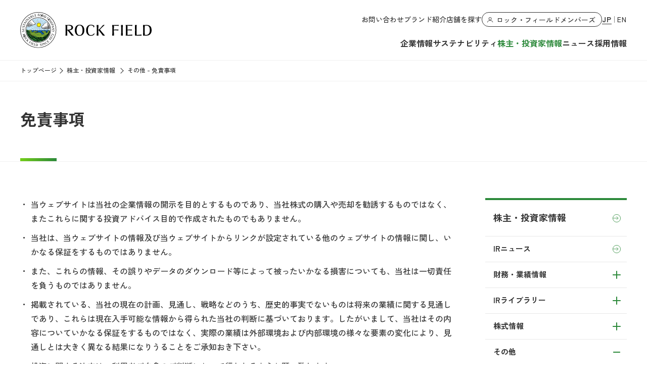

--- FILE ---
content_type: text/html
request_url: https://www.rockfield.co.jp/ir/menseki/
body_size: 29264
content:
<!DOCTYPE html>
<html lang="ja">

	<head prefix="og: http://ogp.me/ns# fb: http://ogp.me/ns/fb# article: http://ogp.me/ns/article#">
		<!-- meta -->
		<meta charset="UTF-8">
		<meta name="robots" content="index,follow">
		<meta name="viewport" content="width=device-width, initial-scale=1">
		<meta name="format-detection" content="telephone=no">
		<meta name="description" content="ロック・フィールドの「免責事項」をご紹介します。">
		<meta name="keywords" content="">

		<!-- og -->
		<meta property="og:type" content="article">
		<meta property="og:site_name" content="株式会社ロック・フィールド公式ウェブサイト">
		<meta property="og:url" content="https://www.rockfield.co.jp/ir/menseki/">
		<meta property="og:title" content="その他 - 免責事項｜株式会社ロック・フィールド公式ウェブサイト">
		<meta property="og:description" content="ロック・フィールドの「免責事項」をご紹介します。">
		<meta property="og:image" content="https://www.rockfield.co.jp/assets/images/ogp.png">
		<title>その他 - 免責事項｜株式会社ロック・フィールド公式ウェブサイト</title>

		<!-- Google Tag Manager -->
<script>(function(w,d,s,l,i){w[l]=w[l]||[];w[l].push({'gtm.start':
  new Date().getTime(),event:'gtm.js'});var f=d.getElementsByTagName(s)[0],
  j=d.createElement(s),dl=l!='dataLayer'?'&l='+l:'';j.async=true;j.src=
  'https://www.googletagmanager.com/gtm.js?id='+i+dl;f.parentNode.insertBefore(j,f);
  })(window,document,'script','dataLayer','GTM-P7QX24Z');</script>
  <!-- End Google Tag Manager -->

		<!-- icon -->
		<link rel="shortcut icon" href="/favicon.ico">
		<link rel="apple-touch-icon" href="/apple-touch-icon.png">

		<!-- seo -->
		<link rel="canonical" href="https://www.rockfield.co.jp/ir/menseki/">

		<!-- stylesheet -->
		<link rel="stylesheet" href="/assets/css/style.css">

		<!-- JavaScript -->
		<script src="/assets/js/vender/jquery.min.js" defer></script>
		<script src="/assets/js/vender/slick.min.js" defer></script>
		<script src="/assets/js/common.js" defer></script>
	</head>

	<body class="ir menseki">
		<!-- Google Tag Manager (noscript) -->
<noscript><iframe src="https://www.googletagmanager.com/ns.html?id=GTM-P7QX24Z"
  height="0" width="0" style="display:none;visibility:hidden"></iframe></noscript>
  <!-- End Google Tag Manager (noscript) -->
		<noscript><p>このサイトではJavaScript機能をONにしてご利用ください。</p></noscript> <!-- header -->
<header id="header" class="header"><!-- .is-active付与 -->
  <div class="header-navi-overlay"></div>
  <div class="header-inner">
    <div class="header-wrap-top">
      <p class="header-logo -sp"><a href="/"><img src="/assets/images/logo.svg" alt="ROCK FIELD" width="260" height="72"></a></p>
      <p class="header-search"><a href="/shop/"><span class="icon icon-grass"></span><span class="txt">店舗を探す</span></a></p>
      <button class="header-ham-icon js-sp-menu-trigger"><span></span><span class="txt">メニュー</span></button>
    </div>
    <div class="header-wrap-bottom js-sp-menu"><!-- .is-active付与 -->
      <p class="header-logo -pc"><a href="/"><img src="/assets/images/logo.svg" alt="ROCK FIELD" width="260" height="72"></a></p>
      <div class="header-block">
        <ul class="header-link-top">
          <li class="header-link-item"><a href="/contact/">お問い合わせ</a></li>
          <li class="header-link-item"><a href="/brand_shop/brand/">ブランド紹介</a></li>
          <li class="header-link-item"><a href="/shop/">店舗を探す</a></li>
          <li class="header-link-members"><a href="https://members.rockfield.co.jp/shop/default.aspx" target="_blank">ロック・フィールドメンバーズ</a></li>
          <li class="header-link-language"><span class="jp is-current"><a href="/">JP</a></span><span class="en"><a href="/eng/">EN</a></span></li>
        </ul>
        <button class="header-navi-close"><img src="/assets/images/icon-close.svg" alt="閉じる" width="24" height="24"><span class="txt">閉じる</span></button>
      </div>
      <div class="header-block">
        <ul class="header-link-nav">
          <li class="header-link-nav-item-company -accodion">
            <a href="/company/" class="js-submenu-trigger">企業情報</a>
            <div class="block-dropdown">
              <div class="dropdown-inner">
                <div class="dropdown-wrap -top">
                  <p class="header-link-head"><a href="/company/">企業情報</a></p>
                  <p class="header-link-button button"><a href="/news/">ニュース一覧</a></p>
                </div>
                <div class="dropdown-wrap -bottom">
                  <ul class="header-navi-list">
                    <li class="header-navi-list-item sp"><a href="/company/">企業情報トップ</a></li>
                    <li class="header-navi-list-item"><a href="/company/message/">トップメッセージ</a></li>
                    <li class="header-navi-list-item"><a href="/company/philosophy/">企業理念（ビジョン２０３０）</a></li>
                    <li class="header-navi-list-item"><a href="/ir/pdf/mt-managementplan.pdf" target="_blank">中期経営計画</a></li>
                  </ul>
                  <ul class="header-navi-list">
                    <li class="header-navi-list-item -narrow"><a href="/company/compliance/">コーポレート・ガバナンス／<br class="pc">コンプライアンス</a></li>
                    <li class="header-navi-list-item"><a href="/company/compliance/model/">ロック・フィールドの行動規範</a></li>
                    <li class="header-navi-list-item"><a href="/special/">大切にしていること</a></li>
                  </ul>
                  <ul class="header-navi-list">
                    <li class="header-navi-list-item"><a href="/company/about/">会社概要</a></li>
                    <li class="header-navi-list-item"><a href="/company/history/">沿革</a></li>
                    <li class="header-navi-list-item"><a href="/company/location/">事業所紹介</a></li>
                  </ul>
                </div>
              </div>
              <button class="dropdown-close js-submenu-closed-trigger"><img src="/assets/images/icon-close.svg" alt="閉じる" width="24" height="24"><span class="txt">閉じる</span></button>
            </div>
          </li>
          <li class="header-link-nav-item-sustainability -accodion">
            <a href="/sustainability/" class="js-submenu-trigger">サステナビリティ</a>
            <div class="block-dropdown">
              <div class="dropdown-inner">
                <div class="dropdown-wrap -top">
                  <p class="header-link-head"><a href="/sustainability/">サステナビリティ</a></p>
                  <p class="header-link-button button"><a href="/news/sustainability/">ニュース一覧</a></p>
                </div>
                <div class="dropdown-wrap -bottom">
                  <ul class="header-navi-list -half">
                    <li class="header-navi-list-item sp"><a href="/sustainability/">サステナビリティトップ</a></li>
                    <li class="header-navi-list-item"><a href="/sustainability/#content01">ロック・フィールドのサステナビリティ</a></li>
                    <li class="header-navi-list-item"><a href="/sustainability/philosophy/">創業者の理念とサステナビリティの考え方</a></li>
                  </ul>
                  <ul class="header-navi-list">
                    <li class="header-navi-list-item"><a href="/sustainability/materiality/">取り組む課題</a></li>
                    <li class="header-navi-list-item"><a href="/sustainability/management/">サステナビリティ推進体制</a></li>
                    <li class="header-navi-list-item"><a href="/sustainability/esgpolicy/">ESG活動の基本方針</a></li>
                    <li class="header-navi-list-item"><a href="/sustainability/evaluation/">社外からの評価</a></li>
                  </ul>
                  <ul class="header-navi-list">
                    <li>
                      <ul class="header-navi-list -row">
                        <li class="header-navi-list-item"><a href="/sustainability/environment/policy/">環境（E）</a></li>
                        <li class="header-navi-list-item-under"><a href="/sustainability/environment/policy/">環境方針</a></li>
                        <li class="header-navi-list-item-under"><a href="/sustainability/environment/tcfd/">TCFD提言に基づく開示</a></li>
                        <li class="header-navi-list-item-under"><a href="/sustainability/environment/climate_change/">気候変動への対応</a></li>
                        <li class="header-navi-list-item-under"><a href="/sustainability/environment/waste_reduction/">廃棄物の削減</a></li>
                        <li class="header-navi-list-item-under"><a href="/sustainability/environment/packaging_materials/">包装材における環境対策</a></li>
                        <li class="header-navi-list-item-under"><a href="/sustainability/environment/natural_environment/">自然環境との調和</a></li>
                      </ul>
                    </li>
                    <li>
                      <ul class="header-navi-list -row">
                        <li class="header-navi-list-item"><a href="/sustainability/society/supplychain/">社会（S）</a></li>
                        <li class="header-navi-list-item-under"><a href="/sustainability/society/supplychain/">サステナブルフードシステム<br>（サプライチェーン）</a></li>
                        <li class="header-navi-list-item-under"><a href="/sustainability/society/humancapital/active/">人財への取り組み</a></li>
                        <li class="header-navi-list-item-under"><a href="/sustainability/society/safety/">安心・安全の取り組み</a></li>
                        <li class="header-navi-list-item-under"><a href="/sustainability/society/health/eating_habits/">食と健康への貢献</a></li>
                        <li class="header-navi-list-item-under"><a href="/sustainability/society/sponsor/">地域・社会への貢献</a></li>
                      </ul>
                    </li>
                    <li>
                      <ul class="header-navi-list -row">
                        <li class="header-navi-list-item"><a href="/company/compliance/">ガバナンス（G）</a></li>
                        <li class="header-navi-list-item-under"><a href="/company/compliance/#content01">コーポレート・ガバナンスの基本的な考え方</a></li>
                        <li class="header-navi-list-item-under"><a href="/company/compliance/#content02">コーポレート・ガバナンス体制</a></li>
                        <li class="header-navi-list-item-under"><a href="/company/compliance/#content03">コンプライアンス</a></li>
                      </ul>
                    </li>
                  </ul>
                </div>
              </div>
              <button class="dropdown-close js-submenu-closed-trigger"><img src="/assets/images/icon-close.svg" alt="閉じる" width="24" height="24"><span class="txt">閉じる</span></button>
            </div>
          </li>
          <li class="header-link-nav-item-ir -accodion">
            <a href="/ir/" class="js-submenu-trigger">株主・投資家情報</a>
            <div class="block-dropdown">
              <div class="dropdown-inner">
                <div class="dropdown-wrap -top">
                  <p class="header-link-head"><a href="/ir/">株主・投資家情報</a></p>
                  <p class="header-link-button button"><a href="/news/ir/">ニュース一覧</a></p>
                </div>
                <div class="dropdown-wrap -bottom">
                  <ul class="header-navi-list">
                    <li class="header-navi-list-item sp"><a href="/ir/">株主・投資家情報トップ</a></li>
                  </ul>
                  <ul class="header-navi-list">
                    <li>
                      <ul class="header-navi-list -row">
                        <li class="header-navi-list-item"><span>財務・業績情報</span></li>
                        <li class="header-navi-list-item-under"><a href="/ir/financial/">財務ハイライト</a></li>
                        <li class="header-navi-list-item-under"><a href="/ir/library/monthly/">月次実績</a></li>
                      </ul>
                    </li>
                    <li>
                      <ul class="header-navi-list -row">
                        <li class="header-navi-list-item"><span>IRライブラリー</span></li>
                        <li class="header-navi-list-item-under"><a href="/ir/pdf/mt-managementplan.pdf" target="_blank">中期経営計画</a></li>
                        <li class="header-navi-list-item-under"><a href="/ir/library/">決算短信</a></li>
                        <li class="header-navi-list-item-under"><a href="/ir/library/document/">決算説明資料</a></li>
                        <li class="header-navi-list-item-under"><a href="/ir/library/securities/">有価証券報告書</a></li>
                        <li class="header-navi-list-item-under"><a href="/ir/library/report_sp/">臨時報告書</a></li>
                        <li class="header-navi-list-item-under"><a href="/ir/library/report/">株主通信</a></li>
                        <li class="header-navi-list-item-under"><a href="/ir/library/annualreport/">統合報告書</a></li>
                      </ul>
                    </li>
                    <li>
                      <ul class="header-navi-list -row">
                        <li class="header-navi-list-item"><span>株式情報</span></li>
                        <li class="header-navi-list-item-under"><a href="/ir/library/dividend/">配当情報</a></li>
                        <li class="header-navi-list-item-under"><a href="/ir/library/meeting/">株主総会</a></li>
                        <li class="header-navi-list-item-under"><a href="/ir/stock/yutai/">株主優待について</a></li>
                        <li class="header-navi-list-item-under"><a href="/ir/stock/">株式に関する諸手続き</a></li>
                        <li class="header-navi-list-item-under"><a href="https://www.nikkei.com/nkd/company/?scode=2910" target="_blank">株価情報</a></li>
                      </ul>
                    </li>
                    <li>
                      <ul class="header-navi-list -row">
                        <li class="header-navi-list-item"><span>その他</span></li>
                        <li class="header-navi-list-item-under">
                          <a href="/ir/calendar/">IRカレンダー</a></li>
                        <li class="header-navi-list-item-under"><a href="https://kmasterplus.pronexus.co.jp/main/corp/2/9/2910/" target="_blank">電子公告</a></li>
                        <li class="header-navi-list-item-under">
                          <a href="/ir/disclosure/">ディスクロージャーポリシー</a></li>
                        <li class="header-navi-list-item-under">
                          <a href="/ir/menseki/">免責事項</a></li>
                        <li class="header-navi-list-item-under">
                          <a href="/ir/ir_sitemap/">IRサイトマップ</a></li>
                      </ul>
                    </li>
                  </ul>
                </div>
              </div>
              <button class="dropdown-close js-submenu-closed-trigger"><img src="/assets/images/icon-close.svg" alt="閉じる" width="24" height="24"><span class="txt">閉じる</span></button>
            </div>
          </li>
          <li class="header-link-nav-item-news -accodion">
            <a href="/news/" class="js-submenu-trigger">ニュース</a>
            <div class="block-dropdown">
              <div class="dropdown-inner">
                <div class="dropdown-wrap -top">
                  <p class="header-link-head"><a href="/news/">ニュース</a></p>
                </div>
                <div class="dropdown-wrap -bottom">
                  <ul class="header-navi-list">
                    <li class="header-navi-list-item sp"><a href="/news/">ニューストップ</a></li>
                    <li class="header-navi-list-item"><a href="/news/ir/">IR</a></li>
                    <li class="header-navi-list-item"><a href="/news/brand/">ブランド・商品</a></li>
                    <li class="header-navi-list-item"><a href="/news/sustainability/">サステナビリティ</a></li>
                    <li class="header-navi-list-item"><a href="/news/other/">その他</a></li>
                  </ul>
                </div>
              </div>
              <button class="dropdown-close js-submenu-closed-trigger"><img src="/assets/images/icon-close.svg" alt="閉じる" width="24" height="24"><span class="txt">閉じる</span></button>
            </div>
          </li>
          <li class="header-link-nav-item-recruit -accodion">
            <a href="javascript:void(0)" class="js-submenu-trigger">採用情報</a>
            <div class="block-dropdown">
              <div class="dropdown-inner">
                <div class="dropdown-wrap -top">
                  <p class="header-link-head"><span>採用情報</span></p>
                </div>
                <div class="dropdown-wrap -bottom">
                  <ul class="header-navi-list">
                    <li class="header-navi-list-item"><a href="https://www.rf-saiyo.jp/about/" target="_blank">新卒・中途・障がい者</a></li>
                    <li class="header-navi-list-item"><a href="https://rockfield-job.net/jobfind-pc/" target="_blank">パート・アルバイト</a></li>
                  </ul>
                </div>
              </div>
              <button class="dropdown-close js-submenu-closed-trigger"><img src="/assets/images/icon-close.svg" alt="閉じる" width="24" height="24"><span class="txt">閉じる</span></button>
            </div>
          </li>
        </ul>
      </div>
    </div>
  </div>
</header>
<!-- /.header -->
<!-- breadcrumb -->
<nav class="breadcrumb">
  <ul class="breadcrumb-list">
    <li><a href="/">トップページ</a></li>
    <li><a href="/ir/">株主・投資家情報</a> </li>
    <li><span aria-current="page">その他 - 免責事項</span></li>
  </ul>
</nav>
<!-- /.breadcrumb -->

<!-- main -->
<main id="main" class="main-contents">
  <section class="content-main">
    <div class="content-inner">
      <div class="box-heading">
        <h1 class="heading-lv1"><span class="txt">免責事項</span></h1>
      </div>
    </div>
  </section>
  <div class="content">
    <div class="content-block">
      <div class="content-section">
        <div class="block-txt">
          <ul class="list">
            <li class="txt txt-indent"><span class="mark">・</span><span class="txt">当ウェブサイトは当社の企業情報の開示を目的とするものであり、当社株式の購入や売却を勧誘するものではなく、またこれらに関する投資アドバイス目的で作成されたものでもありません。</span></li>
            <li class="txt txt-indent"><span class="mark">・</span><span class="txt">当社は、当ウェブサイトの情報及び当ウェブサイトからリンクが設定されている他のウェブサイトの情報に関し、いかなる保証をするものではありません。</span></li>
            <li class="txt txt-indent"><span class="mark">・</span><span class="txt">また、これらの情報、その誤りやデータのダウンロード等によって被ったいかなる損害についても、当社は一切責任を負うものではありません。</span></li>
            <li class="txt txt-indent"><span class="mark">・</span><span class="txt">掲載されている、当社の現在の計画、見通し、戦略などのうち、歴史的事実でないものは将来の業績に関する見通しであり、これらは現在入手可能な情報から得られた当社の判断に基づいております。したがいまして、当社はその内容についていかなる保証をするものではなく、実際の業績は外部環境および内部環境の様々な要素の変化により、見通しとは大きく異なる結果になりうることをご承知おき下さい。</span></li>
            <li class="txt txt-indent"><span class="mark">・</span><span class="txt">投資に関する決定は、利用者ご自身のご判断において行われるようお願い致します。</span></li>
          </ul>
        </div>
      </div>
    </div>
    <div class="content-right">
  <div class="right-navi">
    <ul class="right-navi-list">
      <li class="right-navi-list-item-head"><a href="/ir/" class="js-nav-current-link">株主・投資家情報</a></li>
      <li class="right-navi-list-item"><a href="/news/ir/" class="js-nav-current-link">IRニュース</a></li>
      <li class="right-navi-list-item-accordion js-accordion">
        <a href="javascript:void(0);">財務・業績情報</a>
        <ul class="right-navi-list-under">
          <li class="right-navi-list-item-under"><a href="/ir/financial/" class="js-nav-current-link">財務ハイライト</a></li>
          <li class="right-navi-list-item-under"><a href="/ir/library/monthly/" class="js-nav-current-link">月次実績</a></li>
        </ul>
      </li>
      <li class="right-navi-list-item-accordion js-accordion">
        <a href="javascript:void(0);">IRライブラリー</a>
        <ul class="right-navi-list-under">
          <li class="right-navi-list-item-under"><a href="/ir/pdf/mt-managementplan.pdf" target="_blank">中期経営計画</a></li>
          <li class="right-navi-list-item-under"><a href="/ir/library/" class="js-nav-current-link">決算短信</a></li>
          <li class="right-navi-list-item-under"><a href="/ir/library/document/" class="js-nav-current-link">決算説明資料</a></li>
          <li class="right-navi-list-item-under"><a href="/ir/library/securities/" class="js-nav-current-link">有価証券報告書</a></li>
          <li class="right-navi-list-item-under"><a href="/ir/library/report_sp/" class="js-nav-current-link">臨時報告書</a></li>
          <li class="right-navi-list-item-under"><a href="/ir/library/report/" class="js-nav-current-link">株主通信</a></li>
          <li class="right-navi-list-item-under"><a href="/ir/library/annualreport/" class="js-nav-current-link">統合報告書</a></li>
        </ul>
      </li>
      <li class="right-navi-list-item-accordion js-accordion">
        <a href="javascript:void(0);">株式情報</a>
        <ul class="right-navi-list-under">
          <li class="right-navi-list-item-under"><a href="/ir/library/dividend/" class="js-nav-current-link">配当情報</a></li>
          <li class="right-navi-list-item-under"><a href="/ir/library/meeting/" class="js-nav-current-link">株主総会</a></li>
          <li class="right-navi-list-item-under"><a href="/ir/stock/yutai/" class="js-nav-current-link">株主優待について</a></li>
          <li class="right-navi-list-item-under"><a href="/ir/stock/" class="js-nav-current-link">株式に関する諸手続き</a></li>
          <li class="right-navi-list-item-under"><a href="https://www.nikkei.com/nkd/company/?scode=2910" target="_blank" class="js-nav-current-link">株価情報</a></li>
        </ul>
      </li>
      <li class="right-navi-list-item-accordion js-accordion">
        <a href="javascript:void(0);">その他</a>
        <ul class="right-navi-list-under">
          <li class="right-navi-list-item-under"><a href="/ir/calendar/" class="js-nav-current-link">IRカレンダー</a></li>
          <li class="right-navi-list-item-under"><a href="https://kmasterplus.pronexus.co.jp/main/corp/2/9/2910/" target="_blank">電子公告</a></li>
          <li class="right-navi-list-item-under"><a href="/ir/disclosure/" class="js-nav-current-link">ディスクロージャーポリシー</a></li>
          <li class="right-navi-list-item-under"><a href="/ir/menseki/" class="js-nav-current-link">免責事項</a></li>
          <li class="right-navi-list-item-under"><a href="/ir/ir_sitemap/" class="js-nav-current-link">IRサイトマップ</a></li>
        </ul>
      </li>
    </ul>
  </div>
</div>
  </div>
</main>
<!-- /.main -->
		<!-- footer -->
		<footer id="footer" class="footer">
			<div class="footer-inner">
				<p class="page-top" style="display: none;"><a href="#">トップへ戻る</a></p>
				<div class="footer-wrap-top">
					<ul class="footer-link-top">
						<li class="footer-link-item">
							<a href="/company/">企業情報</a>
						</li>
						<li class="footer-link-item">
							<a href="/sustainability/">サステナビリティ</a>
						</li>
						<li class="footer-link-item">
							<a href="/ir/">株主・投資家情報</a>
						</li>
						<li class="footer-link-item">
							<a href="/news/">ニュース</a>
						</li>
						<li class="footer-link-item-recruit pc">
							<a href="https://www.rf-saiyo.jp/about/" target="_blank">新卒・中途・障がい者採用情報</a>
							<a href="https://rockfield-job.net/jobfind-pc/" target="_blank">パート・アルバイト採用情報</a>
						</li>
					</ul>
					<ul class="footer-navi-list sp">
						<li class="footer-navi-list-item-accordion js-accordion">
							<a href="javascript:(void);">採用情報</a>
							<ul class="footer-navi-list-under">
								<li class="footer-navi-list-item-under"><a href="https://www.rf-saiyo.jp/about/" target="_blank">新卒・中途・障がい者</a></li>
								<li class="footer-navi-list-item-under"><a href="https://rockfield-job.net/jobfind-pc/" target="_blank">パート・アルバイト</a></li>
							</ul>
						</li>
					</ul>
				</div>
				<div class="footer-wrap-bottom">
					<div class="footer-block">
						<ul class="footer-link-top">
							<li class="footer-link-item"><a href="/contact/">お問い合わせ</a></li>
							<li class="footer-link-item"><a href="/brand_shop/brand/">ブランド紹介</a></li>
							<li class="footer-link-item"><a href="/shop/">店舗を探す</a></li>
							<li class="footer-link-item"><a href="https://eiyou.rockfield.co.jp/ingredient?access_source=corp" target="_blank">栄養情報検索</a></li>
							<li class="footer-link-item"><a href="/atatame/">召し上がり方のご案内</a></li>
							<li class="footer-link-item"><a href="https://catering.rockfield.co.jp/" target="_blank">ケータリング</a></li>
							<li class="footer-link-members"><a href="https://members.rockfield.co.jp/shop/default.aspx" target="_blank">ロック・フィールドメンバーズ</a></li>
						</ul>
					</div>
					<div class="footer-block">
						<ul class="footer-link-top">
							<li class="footer-link-item"><a href="/sitepolicy/">サイトのご利用にあたって</a></li>
							<li class="footer-link-item"><a href="/privacy/">プライバシーポリシー</a></li>
							<li class="footer-link-item"><a href="/sitepolicy/socialmedia-policy.html">ソーシャルメディアポリシー</a></li>
							<li class="footer-link-item"><a href="/sitemap/">サイトマップ</a></li>
						</ul>
					</div>
					<div class="footer-block -portal">
						<ul class="footer-link-top">
							<li class="footer-link-item"><a href="https://www.bcportal.jp/rockfield/" target="_blank">従業員と家族のための緊急時ポータルサイト</a></li>
						</ul>
					</div>
				</div>
				<p class="footer-copyright">&copy;ROCK FIELD CO.,LTD. All Rights Reserved</p>
			</div>
		</footer>
		<!-- /.footer -->
<!-- application/ld+json -->
<script type="application/ld+json">
    {
      "@context": "https://schema.org",
      "@type": "BreadcrumbList",
      "itemListElement": [
        {
          "@type": "ListItem",
          "position": 1,
          "name": "ホーム",
          "item": "https://www.rockfield.co.jp"
        },{
          "@type": "ListItem",
          "position": 2,
          "name": "株主・投資家情報",
          "item": "https://www.rockfield.co.jp/ir/"
        },{
          "@type": "ListItem",
          "position": 3,
          "name": "その他 - 免責事項",
          "item": "https://www.rockfield.co.jp/ir/menseki/"
        }
      ]
    }
</script>
<!-- /.application/ld+json -->
  </body>
</html>

--- FILE ---
content_type: text/css
request_url: https://www.rockfield.co.jp/assets/css/style.css
body_size: 224290
content:
@charset "UTF-8";
@import url("https://fonts.googleapis.com/css2?family=Zen+Kaku+Gothic+New:wght@300;400;500;700&display=swap");
@import url("https://fonts.googleapis.com/css2?family=Roboto&text=0123456789");
@import url("https://fonts.googleapis.com/css2?family=Zen+Old+Mincho:wght@400;500;700&display=swap");
html {
  -webkit-box-sizing: border-box;
  -webkit-text-size-adjust: 100%;
  -moz-tab-size: 4;
  -o-tab-size: 4;
  box-sizing: border-box;
  word-break: normal;
  tab-size: 4;
}

*,
::before,
::after {
  -webkit-box-sizing: inherit;
  box-sizing: inherit;
  background-repeat: no-repeat;
}

::before,
::after {
  text-decoration: inherit;
  vertical-align: inherit;
}

* {
  margin: 0;
  padding: 0;
}

/* General elements */
hr {
  height: 0;
  overflow: visible;
}

details,
main {
  display: block;
}

summary {
  display: list-item;
}

ol,
ul,
dl {
  list-style: none;
}

em {
  font-style: normal;
}

small {
  font-size: 0.875em;
}

[hidden] {
  display: none;
}

abbr[title] {
  -webkit-text-decoration: underline dotted;
  border-bottom: none;
  text-decoration: underline;
  text-decoration: underline dotted;
}

a {
  background-color: transparent;
}

a:active,
a:hover {
  outline-width: 0;
}

code,
kbd,
pre,
samp {
  font-family: monospace;
}

pre {
  font-size: 1em;
}

b,
strong {
  font-weight: bolder;
}

sub,
sup {
  position: relative;
  font-size: 0.75em;
  line-height: 0;
  vertical-align: baseline;
}

sub {
  bottom: -0.25em;
}

sup {
  top: -0.5em;
}

/* Forms */
input {
  border-radius: 0;
}

[disabled] {
  cursor: default;
}

[type=number]::-webkit-inner-spin-button,
[type=number]::-webkit-outer-spin-button {
  height: auto;
}

[type=search] {
  -webkit-appearance: textfield;
  outline-offset: -2px;
}

[type=search]::-webkit-search-decoration {
  -webkit-appearance: none;
}

textarea {
  overflow: auto;
  resize: vertical;
}

button,
input,
optgroup,
select,
textarea {
  font: inherit;
}

optgroup {
  font-weight: bold;
}

button {
  overflow: visible;
}

button,
select {
  text-transform: none;
}

button,
[type=button],
[type=reset],
[type=submit],
[role=button] {
  color: inherit;
  cursor: pointer;
}

button,
html [type=button],
[type=reset],
[type=submit] {
  -webkit-appearance: button;
}

button,
input,
select,
textarea {
  border-style: none;
  background-color: transparent;
}

button::-moz-focus-inner,
[type=button]::-moz-focus-inner,
[type=reset]::-moz-focus-inner,
[type=submit]::-moz-focus-inner {
  padding: 0;
  border-style: none;
}

button:-moz-focusring,
[type=button]::-moz-focus-inner,
[type=reset]::-moz-focus-inner,
[type=submit]::-moz-focus-inner {
  outline: 1px dotted ButtonText;
}

select {
  -moz-appearance: none;
  -webkit-appearance: none;
}

select::-ms-expand {
  display: none;
}

select::-ms-value {
  color: currentColor;
}

legend {
  display: table;
  max-width: 100%;
  border: 0;
  color: inherit;
  white-space: normal;
}

::-webkit-file-upload-button {
  -webkit-appearance: button;
  color: inherit;
  font: inherit;
}

/* Specify media element style */
img {
  border-style: none;
}

progress {
  vertical-align: baseline;
}

svg:not([fill]) {
  fill: currentColor;
}

/* Accessibility */
[aria-busy=true] {
  cursor: progress;
}

[aria-controls] {
  cursor: pointer;
}

[aria-disabled] {
  cursor: default;
}

*,
*::before,
*::after {
  -webkit-box-sizing: border-box;
  box-sizing: border-box;
}

html {
  font-size: 62.5%;
}

body {
  -webkit-text-size-adjust: 100%;
  background-color: #ffffff;
  color: #333333;
  font-weight: 500;
  font-size: 1.6rem;
  line-height: 1.75;
  font-family: "Roboto", "Zen Kaku Gothic New", "Helvetica Neue", arial, "Hiragino Kaku Gothic ProN", "Hiragino Sans", meiryo, sans-serif;
}

img {
  -webkit-backface-visibility: hidden;
  max-width: 100%;
  height: auto;
  backface-visibility: hidden;
}

a {
  -webkit-transition: color 0.15s ease-in-out, border-color 0.15s ease-in-out, background-color 0.15s ease-in-out;
  color: #333333;
  text-decoration: none;
  transition: color 0.15s ease-in-out, border-color 0.15s ease-in-out, background-color 0.15s ease-in-out;
}
a img {
  -webkit-transition: opacity 0.15s ease-in-out;
  transition: opacity 0.15s ease-in-out;
}

button {
  border: none;
  cursor: pointer;
}

body {
  padding-top: 120px;
}

.header {
  z-index: 999;
  position: fixed;
  top: 0;
  right: 0;
  left: 0;
  border-bottom: 1px solid #F1F1F1;
  background-color: #ffffff;
}
.header.is-fixed {
  -webkit-box-shadow: 0 3px 6px rgba(0, 0, 0, 0.16);
  min-height: auto;
  box-shadow: 0 3px 6px rgba(0, 0, 0, 0.16);
}
.header-inner {
  -webkit-box-pack: justify;
  -ms-flex-pack: justify;
  -webkit-box-align: center;
  -ms-flex-align: center;
  display: -webkit-box;
  display: -ms-flexbox;
  display: flex;
  align-items: center;
  justify-content: space-between;
  width: 100%;
  max-width: 1220px;
  margin-right: auto;
  margin-left: auto;
  padding-right: 10px;
  padding-left: 10px;
}
.header-navi-close {
  -webkit-box-align: center;
  -ms-flex-align: center;
  display: -webkit-box;
  display: -ms-flexbox;
  display: flex;
  align-items: center;
  margin: auto;
  padding-bottom: 10px;
}
.header-navi-close .txt {
  margin-left: 10px;
  font-weight: bold;
  font-size: 1.6rem;
}
.header-logo {
  padding-right: 15px;
  line-height: 0;
}
.header-link-top {
  -ms-flex-wrap: wrap;
  display: -webkit-box;
  display: -ms-flexbox;
  display: flex;
  flex-wrap: wrap;
}
.header-link-top > li > a {
  font-size: 1.4rem;
}
.header-link-top > li > a:hover {
  color: #2C893A;
}
.header-link-members > a {
  -webkit-box-align: center;
  -ms-flex-align: center;
  display: -webkit-box;
  display: -ms-flexbox;
  display: flex;
  align-items: center;
  padding-top: 7px;
  padding-right: 12px;
  padding-bottom: 5px;
  padding-left: 8px;
  border: 1px solid #333333;
  border-radius: 50px;
  line-height: 1;
}
.header-link-members > a::before {
  -webkit-transition: background-image 0.15s ease-in-out;
  width: 15px;
  height: 15px;
  margin-right: 5px;
  background: url("/assets/images/icon-members.svg") center no-repeat;
  background-size: contain;
  content: "";
  transition: background-image 0.15s ease-in-out;
}
.header-link-members > a:hover {
  border-color: #2C893A;
}
.header-link-members > a:hover::before {
  background-image: url("/assets/images/icon-members-green.svg");
}
.header-link-language {
  -webkit-box-align: center;
  -ms-flex-align: center;
  display: -webkit-box;
  display: -ms-flexbox;
  display: flex;
  align-items: center;
}
.header-link-language > span {
  -webkit-box-align: center;
  -ms-flex-align: center;
  display: -webkit-box;
  display: -ms-flexbox;
  display: flex;
  align-items: center;
}
.header-link-language > span > a {
  margin-bottom: -2px;
  padding-bottom: 1px;
  font-size: 1.4rem;
  line-height: 1;
  letter-spacing: 0.1rem;
}
.header-link-language > span > a:hover {
  color: #2C893A;
}
.header-link-language > span.en {
  margin-left: 5px;
  padding-left: 5px;
  border-left: 1px solid #888888;
}
.header-link-language > span.is-current > a {
  border-bottom: 1px solid #333333;
  font-weight: bold;
}
.header-link-nav {
  -ms-flex-wrap: wrap;
  display: -webkit-box;
  display: -ms-flexbox;
  display: flex;
  flex-wrap: wrap;
  margin-top: 10px;
}
.header-link-nav > li:not(.-accodion) > a, .header-link-nav > li:not(.-accodion) > span {
  font-weight: bold;
}
.header-link-nav > li.-accodion > a, .header-link-nav > li.-accodion > span {
  font-weight: bold;
}
body.eng .header-link-nav > li > a, body.eng .header-link-nav > li > span {
  letter-spacing: 0.05rem;
}
body.eng .header-ham-icon .txt {
  left: -2px;
}
.header-link-nav > li.is-open .block-dropdown {
  display: block;
}

.block-dropdown {
  display: none;
}

.dropdown-close {
  display: none;
}
.dropdown-inner .header-link-head > a, .dropdown-inner .header-link-head > span {
  font-weight: bold;
  font-size: 2.8rem;
  line-height: 1.3333333333;
}
.dropdown-inner .header-link-head > a::after {
  display: inline-block;
  margin-bottom: 8px;
  margin-left: 16px;
  content: "";
  vertical-align: middle;
}
.dropdown-inner .header-link-head > a:not([target=_blank]):not([href$=".pdf"]):not([href*=".xls"])::after {
  -webkit-transform: rotate(45deg);
  width: 14px;
  height: 14px;
  transform: rotate(45deg);
  border-top: 2px solid #2C893A;
  border-right: 2px solid #2C893A;
}
.dropdown-inner .header-link-head > a[target=_blank]:not([href$=".pdf"]):not([href*=".xls"])::after {
  width: 14px;
  height: 12px;
  background: url("/assets/images/icon-blank.svg") right center no-repeat;
  background-size: contain;
}
.dropdown-inner .header-link-head > a:hover {
  color: #2C893A;
}
.dropdown-inner .header-link-button {
  -webkit-box-flex: 1;
  -ms-flex-positive: 1;
  flex-grow: 1;
  max-width: 230px;
  margin-right: 0;
}
.dropdown-inner .header-navi-list li {
  -webkit-box-flex: 1;
  -ms-flex-positive: 1;
  flex-grow: 1;
  width: 100%;
}
.dropdown-inner .header-navi-list li > a, .dropdown-inner .header-navi-list li > span {
  -webkit-box-align: center;
  -ms-flex-align: center;
  display: -webkit-box;
  display: -ms-flexbox;
  display: flex;
  align-items: center;
  height: 100%;
  padding: 17px 40px 16px 16px;
  border-bottom: 1px solid #E8E8E8;
  line-height: 1.3333333333;
}
.dropdown-inner .header-navi-list li > a .sub, .dropdown-inner .header-navi-list li > span .sub {
  font-size: 1.2rem;
}
.dropdown-inner .header-navi-list li > a {
  -webkit-transition: color 0.15s ease-in-out;
  position: relative;
  transition: color 0.15s ease-in-out;
}
.dropdown-inner .header-navi-list li > a::after {
  position: absolute;
  top: 0;
  right: 18px;
  bottom: 0;
  margin: auto;
  content: "";
}
.dropdown-inner .header-navi-list li > a:hover {
  color: #2C893A;
}
.dropdown-inner .header-navi-list li > a:not([target=_blank]):not([href$=".pdf"]):not([href*=".xls"])::after {
  -webkit-transform: rotate(45deg);
  width: 10px;
  height: 10px;
  transform: rotate(45deg);
  border-top: 2px solid #2C893A;
  border-right: 2px solid #2C893A;
}
.dropdown-inner .header-navi-list li > a[target=_blank]:not([href$=".pdf"]):not([href*=".xls"])::after {
  width: 14px;
  height: 12px;
  background: url("/assets/images/icon-blank.svg") right center no-repeat;
  background-size: contain;
}
.dropdown-inner .header-navi-list li > a[href$=".pdf"]::after {
  width: 16px;
  height: 20px;
  background: url("/assets/images/icon-pdf.svg") right center no-repeat;
  background-size: contain;
}
.dropdown-inner .header-navi-list li ul li > a, .dropdown-inner .header-navi-list li ul li > span {
  background-color: #F8F8F8;
  font-weight: 500;
}
.dropdown-inner .header-navi-list li.header-navi-list-item-under > a {
  border-bottom: none;
  font-size: 1.4rem;
}
.dropdown-inner .header-navi-banner-item > a {
  -webkit-box-pack: justify;
  -ms-flex-pack: justify;
  -webkit-box-align: center;
  -ms-flex-align: center;
  display: -webkit-box;
  display: -ms-flexbox;
  display: flex;
  align-items: center;
  justify-content: space-between;
  background-color: #ffffff;
}
.dropdown-inner .header-navi-banner-item > a:hover .header-navi-banner-item-txt {
  color: #2C893A;
}
.dropdown-inner .header-navi-banner-item > a[target=_blank] .header-navi-banner-item-txt::after {
  display: inline-block;
  width: 14px;
  height: 12px;
  margin-left: 8px;
  background: url("/assets/images/icon-blank.svg") right center no-repeat;
  background-size: contain;
  content: "";
}
.dropdown-inner .header-navi-banner-item-txt {
  -webkit-transition: color 0.15s ease-in-out;
  padding: 16px 32px;
  font-weight: bold;
  transition: color 0.15s ease-in-out;
}
.dropdown-inner .header-navi-banner-item-img {
  max-width: 50%;
  line-height: 0;
}
.dropdown-wrap.-top {
  padding-left: 0;
}

.footer {
  position: relative;
  background-color: #F8F8F8;
}
.footer-inner {
  width: 100%;
  max-width: 1220px;
  margin-right: auto;
  margin-left: auto;
  padding-top: 64px;
  padding-right: 10px;
  padding-bottom: 76px;
  padding-left: 10px;
}
.footer-wrap-top .footer-link-top > li > a, .footer-wrap-top .footer-link-top > li > span {
  font-weight: bold;
  font-size: 1.6rem;
}
.footer-wrap-bottom {
  padding-top: 46px;
  padding-bottom: 45px;
}
.footer-navi-list {
  border-bottom: 1px solid #E8E8E8;
}
.footer-navi-list li > a, .footer-navi-list li > span {
  display: block;
  padding: 18px 40px 17px 16px;
  border-top: 1px solid #E8E8E8;
  font-weight: bold;
}
.footer-navi-list li > a .sub, .footer-navi-list li > span .sub {
  font-size: 1.2rem;
}
.footer-navi-list li > a {
  position: relative;
}
.footer-navi-list li > a::after {
  -webkit-transition: background-image 0.15s ease-in-out;
  position: absolute;
  top: 0;
  right: 18px;
  bottom: 0;
  width: 16px;
  height: 16px;
  margin: auto;
  background: url("/assets/images/icon-arrow-border.svg") right center no-repeat;
  background-size: contain;
  content: "";
  transition: background-image 0.15s ease-in-out;
}
.footer-navi-list li > a:hover {
  color: #2C893A;
}
.footer-navi-list li > a:hover::after {
  background-image: url("/assets/images/icon-arrow.svg");
}
.footer-navi-list li > a[target=_blank]:not([href$=".pdf"]):not([href*=".xls"])::after {
  width: 14px;
  height: 12px;
  background: url("/assets/images/icon-blank.svg") right center no-repeat;
  background-size: contain;
}
.footer-navi-list li > a[href$=".pdf"]::after {
  width: 16px;
  height: 20px;
  background: url("/assets/images/icon-pdf.svg") right center no-repeat;
  background-size: contain;
}
.footer-navi-list li ul li > a, .footer-navi-list li ul li > span {
  background-color: #F8F8F8;
  font-weight: 500;
}
.footer-navi-list li.footer-navi-list-item-head {
  border-top: 4px solid #2C893A;
}
.footer-navi-list li.footer-navi-list-item-head > a, .footer-navi-list li.footer-navi-list-item-head > span {
  padding-top: 20px;
  padding-bottom: 20px;
  font-size: 1.8rem;
}
.footer-navi-list li.footer-navi-list-item-accordion > a::after, .footer-navi-list li.footer-navi-list-item-accordion > span::after {
  background-image: url("/assets/images/icon-accordion-close.svg");
}
.footer-navi-list li.footer-navi-list-item-accordion .footer-navi-list-under {
  -ms-flex-wrap: wrap;
  display: none;
  flex-wrap: wrap;
  padding-top: 8px;
  padding-bottom: 8px;
  background-color: #ffffff;
}
.footer-navi-list li.footer-navi-list-item-accordion .footer-navi-list-under > li {
  -webkit-box-flex: 1;
  -ms-flex-positive: 1;
  flex-grow: 1;
  width: 100%;
  max-width: 50%;
}
.footer-navi-list li.footer-navi-list-item-accordion .footer-navi-list-under > li > a, .footer-navi-list li.footer-navi-list-item-accordion .footer-navi-list-under > li > span {
  padding-top: 6px;
  padding-bottom: 6px;
  padding-left: 22px;
  border-top: none;
  background-color: #ffffff;
  font-size: 1.4rem;
}
.footer-navi-list li.footer-navi-list-item-accordion.is-open > a::after, .footer-navi-list li.footer-navi-list-item-accordion.is-open > span::after {
  background-image: url("/assets/images/icon-accordion-open.svg");
}
.footer-navi-list li.footer-navi-list-item-accordion.is-open .footer-navi-list-under {
  display: -webkit-box;
  display: -ms-flexbox;
  display: flex;
}
.footer-link-top > li > a {
  font-size: 1.4rem;
}
.footer-link-top > li > a:hover {
  color: #2C893A;
}
.footer-link-top > li:not(.footer-link-members) > a[target=_blank]::after {
  display: inline-block;
  width: 14px;
  height: 12px;
  margin-right: 4px;
  margin-bottom: 4px;
  margin-left: 8px;
  background: url("/assets/images/icon-blank.svg") right center no-repeat;
  background-size: contain;
  content: "";
  vertical-align: middle;
}
.footer-link-item-recruit {
  display: -webkit-box;
  display: -ms-flexbox;
  display: flex;
}
.footer-link-item-recruit > a {
  font-size: 1.4rem;
}
.footer-link-item-recruit > a:not(:first-child) {
  margin-left: 20px;
}
.footer-link-members > a {
  -webkit-box-align: center;
  -ms-flex-align: center;
  display: -webkit-box;
  display: -ms-flexbox;
  display: flex;
  align-items: center;
  padding-top: 7px;
  padding-right: 12px;
  padding-bottom: 5px;
  padding-left: 8px;
  border: 1px solid #333333;
  border-radius: 50px;
  line-height: 1;
}
.footer-link-members > a::before {
  -webkit-transition: background-image 0.15s ease-in-out;
  width: 15px;
  height: 15px;
  margin-right: 5px;
  background: url("/assets/images/icon-members.svg") center no-repeat;
  background-size: contain;
  content: "";
  transition: background-image 0.15s ease-in-out;
}
.footer-link-members > a:hover {
  border-color: #2C893A;
}
.footer-link-members > a:hover::before {
  background-image: url("/assets/images/icon-members-green.svg");
}
.footer-link-language {
  -webkit-box-align: center;
  -ms-flex-align: center;
  display: -webkit-box;
  display: -ms-flexbox;
  display: flex;
  align-items: center;
}
.footer-link-language > span {
  -webkit-box-align: center;
  -ms-flex-align: center;
  display: -webkit-box;
  display: -ms-flexbox;
  display: flex;
  align-items: center;
}
.footer-link-language > span > a {
  margin-bottom: -2px;
  font-size: 1.4rem;
  line-height: 1;
}
.footer-link-language > span > a:hover {
  color: #2C893A;
}
.footer-link-language > span.en {
  margin-left: 5px;
  padding-left: 5px;
  border-left: 1px solid #888888;
}
.footer-link-language > span.is-current > a {
  border-bottom: 1px solid #333333;
  font-weight: bold;
}
.footer-copyright {
  font-size: 1.4rem;
  text-align: center;
}
body.eng .footer-wrap-top .footer-link-top > li > a {
  letter-spacing: 0.05rem;
}
body.eng .footer-wrap-bottom .footer-link-top {
  padding-top: 0;
}

.page-top {
  position: absolute;
  top: -28px;
  right: 0;
  left: 0;
  width: 100%;
  max-width: 1600px;
  margin: 0 auto;
  pointer-events: none;
}
.page-top.is-fixed {
  z-index: 99;
  position: fixed;
  top: auto;
  bottom: 70px;
}
.page-top > a {
  -webkit-box-pack: center;
  -ms-flex-pack: center;
  -webkit-box-align: end;
  -ms-flex-align: end;
  -webkit-transition: background-color 0.15s ease-in-out;
  display: -webkit-box;
  display: -ms-flexbox;
  display: flex;
  position: relative;
  align-items: flex-end;
  justify-content: center;
  width: 56px;
  height: 56px;
  margin-left: auto;
  padding-top: 8px;
  padding-bottom: 8px;
  border: 1px solid #333333;
  border-radius: 56px;
  background-color: #333333;
  font-size: 0;
  text-indent: -9999px;
  pointer-events: auto;
  transition: background-color 0.15s ease-in-out;
}
.page-top > a::before, .page-top > a::after {
  -webkit-transition: background-color 0.15s ease-in-out, border-color 0.15s ease-in-out;
  position: absolute;
  margin: auto;
  content: "";
  transition: background-color 0.15s ease-in-out, border-color 0.15s ease-in-out;
}
.page-top > a::before {
  top: 0;
  bottom: 0;
  width: 2px;
  height: 22px;
  background-color: #ffffff;
}
.page-top > a::after {
  -webkit-transform: rotate(45deg);
  top: -4px;
  right: 0;
  bottom: 0;
  left: 0;
  width: 16px;
  height: 16px;
  transform: rotate(45deg);
  border-top: 2px solid #ffffff;
  border-left: 2px solid #ffffff;
}
.page-top > a:hover {
  background-color: #ffffff;
}
.page-top > a:hover::before {
  background-color: #333333;
}
.page-top > a:hover::after {
  border-color: #333333;
}

.breadcrumb {
  border-bottom: 1px solid #F1F1F1;
}
.breadcrumb-list {
  width: 100%;
  max-width: 1220px;
  margin-right: auto;
  margin-left: auto;
  padding-top: 5px;
  padding-right: 10px;
  padding-bottom: 7px;
  padding-left: 10px;
}
.breadcrumb-list > li {
  display: inline-block;
}
.breadcrumb-list > li > a, .breadcrumb-list > li > span {
  display: inline-block;
  font-size: 1.2rem;
}
.breadcrumb-list > li > a:hover {
  color: #2C893A;
}
.breadcrumb-list > li:not(:last-child)::after {
  -webkit-transform: rotate(45deg);
  display: inline-block;
  width: 8px;
  height: 8px;
  margin-right: 5px;
  margin-left: 3px;
  transform: rotate(45deg);
  border-top: 1px solid #333333;
  border-right: 1px solid #333333;
  content: "";
  vertical-align: middle;
}

.content {
  width: 100%;
  max-width: 1220px;
  margin-right: auto;
  margin-left: auto;
  padding-right: 10px;
  padding-bottom: 130px;
  padding-left: 10px;
}
.content .content-block .content-section:last-child {
  padding-bottom: 0;
}
.content-inner {
  width: 100%;
  max-width: 1220px;
  margin-right: auto;
  margin-left: auto;
  padding-right: 10px;
  padding-left: 10px;
}
.content-main {
  padding-top: 56px;
  border-bottom: 1px solid #F1F1F1;
}
.content-main + [class^=content] {
  padding-top: 72px;
}
.content-main.-in-mv {
  border-bottom: none;
}
.content-main.-in-mv .content-inner .heading-lv1 {
  padding-bottom: 26px;
}
.content-main.-in-mv .block-mainvisual {
  max-width: 810px;
}
.content-main.-in-mv .block-mainvisual.-card {
  position: relative;
  line-height: 0;
}
.content-main.-in-mv .block-mainvisual.-card .block-card {
  position: absolute;
  right: 0;
  bottom: 0;
  left: 0;
  padding: 16px 20px 14px 20px;
  background-color: rgba(255, 255, 255, 0.9);
}
.content-main.-in-mv .block-mainvisual.-card .block-card .sub-txt {
  margin-top: 5px;
  line-height: 1.3333333333;
}
.content-main.-in-mv .block-mainvisual.-card > a {
  -webkit-transition: opacity 0.15s ease-in-out;
  transition: opacity 0.15s ease-in-out;
}
.content-main.-in-mv .block-mainvisual.-card > a .block-card .ttl::after {
  -webkit-transition: background-image 0.15s ease-in-out;
  display: inline-block;
  width: 18px;
  height: 22px;
  margin-bottom: 6px;
  margin-left: 8px;
  background: url("/assets/images/icon-arrow-border.svg") right center no-repeat;
  background-size: contain;
  content: "";
  vertical-align: middle;
  transition: background-image 0.15s ease-in-out;
}
.content-main.-in-mv .block-mainvisual.-card > a[target=_blank]:not([href$=".pdf"]):not([href*=".xls"]):not([href$=".zip"]) .block-card .ttl::after {
  width: 14px;
  width: 15px;
  height: 12px;
  height: 13px;
  background: url("/assets/images/icon-blank.svg") right center no-repeat;
  background-size: contain;
}
.content-main.-in-mv .block-mainvisual.-card > a[href$=".pdf"] .block-card .ttl::after {
  width: 16px;
  width: 18px;
  height: 20px;
  height: 22px;
  background: url("/assets/images/icon-pdf.svg") right center no-repeat;
  background-size: contain;
}
.content-main.-in-mv .block-mainvisual.-card > a[href*=".xls"] .block-card .ttl::after {
  width: 16px;
  width: 18px;
  height: 20px;
  height: 22px;
  background: url("/assets/images/icon-xls.svg") right center no-repeat;
  background-size: contain;
}
.content-main.-in-mv .block-mainvisual.-card > a[href$=".zip"] .block-card .ttl::after {
  width: 16px;
  width: 18px;
  height: 20px;
  height: 22px;
  background: url("/assets/images/icon-zip.svg") right center no-repeat;
  background-size: contain;
}
.content-main.-in-mv .block-mainvisual.-card > a:hover {
  opacity: 0.8;
}
.content-main.-in-mv .block-mainvisual.-card > a:hover:not([target=_blank]):not([href$=".pdf"]):not([href*=".xls"]):not([href$=".zip"]) .block-card .ttl::after {
  background-image: url("/assets/images/icon-arrow.svg");
}
.content-section {
  padding-bottom: 130px;
}
.content-section:not(:first-child) {
  padding-top: 36px;
}
.content-section:not(:last-child) {
  padding-bottom: 36px;
}
.content-section.-bottom-wide {
  padding-bottom: 70px;
}
.content-section hr {
  height: 1px;
  border: none;
  background-color: #E8E8E8;
}
.content-section hr:not(:last-child) {
  margin-bottom: 60px;
}

.content-section[class*=-bg] {
  margin-top: 55px;
  margin-bottom: 55px;
  padding-top: 90px;
  padding-bottom: 90px;
}

.-bg_gray {
  background-color: #F8F8F8;
}

.block-middle .content-inner {
  max-width: 1000px;
}
.block-wide .content-inner {
  max-width: 1750px;
}

.right-navi-list + .right-bnr-list {
  margin-top: 45px;
}
.right-navi .right-bnr-list-item {
  line-height: 0;
}

.right-navi-list li:not(.right-navi-list-item-head) > a {
  font-size: 1.5rem;
}
.right-navi-list li:not(.right-navi-list-item-head) > a .sub {
  font-size: 1.2rem;
}
.right-navi-list li > a, .right-navi-list li > span {
  display: block;
  padding: 12px 32px 12px 16px;
  border-bottom: 1px solid #E8E8E8;
  font-weight: bold;
}
.right-navi-list li > a {
  position: relative;
}
.right-navi-list li > a::after {
  -webkit-transition: background-image 0.15s ease-in-out;
  position: absolute;
  top: 0;
  right: 12px;
  bottom: 0;
  width: 16px;
  height: 16px;
  margin: auto;
  background: url("/assets/images/icon-arrow-border.svg") right center no-repeat;
  background-size: contain;
  content: "";
  transition: background-image 0.15s ease-in-out;
}
.right-navi-list li > a:hover {
  color: #2C893A;
}
.right-navi-list li > a:hover::after {
  background-image: url("/assets/images/icon-arrow.svg");
}
.right-navi-list li > a[target=_blank]:not([href$=".pdf"]):not([href*=".xls"])::after {
  width: 14px;
  height: 12px;
  background: url("/assets/images/icon-blank.svg") right center no-repeat;
  background-size: contain;
}
.right-navi-list li > a[href$=".pdf"]::after {
  width: 16px;
  height: 20px;
  background: url("/assets/images/icon-pdf.svg") right center no-repeat;
  background-size: contain;
}
.right-navi-list li.is-current > a, .right-navi-list li.is-current > span {
  background-color: #2C893A;
  color: #ffffff;
  font-weight: bold;
}
.right-navi-list li.is-current > a::after {
  background-image: url("/assets/images/icon-arrow-white-border.svg");
}
.right-navi-list li ul li > a, .right-navi-list li ul li > span {
  padding-left: 26px;
  background-color: #F8F8F8;
  font-weight: 500;
}
.right-navi-list li ul li > ul li > a, .right-navi-list li ul li > ul li > span {
  padding-left: 40px;
}
.right-navi-list li ul li > ul li > ul li > a, .right-navi-list li ul li > ul li > ul li > span {
  padding: 6px 32px 6px 56px;
}
.right-navi-list li.right-navi-list-item-head {
  border-top: 4px solid #2C893A;
}
.right-navi-list li.right-navi-list-item-head > a, .right-navi-list li.right-navi-list-item-head > span {
  padding-top: 20px;
  padding-bottom: 20px;
  font-size: 1.8rem;
}
.right-navi-list li.right-navi-list-item-accordion > a::after, .right-navi-list li.right-navi-list-item-accordion > span::after {
  background-image: url("/assets/images/icon-accordion-close.svg");
}
.right-navi-list li.right-navi-list-item-accordion > .right-navi-list-under {
  display: none;
}
.right-navi-list li.right-navi-list-item-accordion.is-open > a::after, .right-navi-list li.right-navi-list-item-accordion.is-open > span::after {
  background-image: url("/assets/images/icon-accordion-open.svg");
}
.right-navi-list li.right-navi-list-item-accordion.is-open > .right-navi-list-under {
  display: block;
}

.tab-list {
  display: -webkit-box;
  display: -ms-flexbox;
  display: flex;
  position: relative;
  width: 100%;
  margin-bottom: 56px;
}
.tab-list::before {
  position: absolute;
  bottom: 0;
  width: 100%;
  height: 3px;
  background-color: #D3D3D3;
  content: "";
}
.tab-list > li {
  position: relative;
  border-bottom: 3px solid #D3D3D3;
}
.tab-list > li > a {
  display: block;
  padding-top: 4px;
  padding-bottom: 16px;
  font-weight: bold;
  font-size: 2.2rem;
  line-height: 1.3333333333;
  text-align: center;
}
.tab-list > li > a:hover {
  color: #2C893A;
}
.tab-list > li > a .tab-list-item-txt {
  display: block;
  padding-right: 34px;
  padding-left: 34px;
}
.tab-list > li:not(:first-child) > a .tab-list-item-txt {
  border-left: 1px solid #D0D0D0;
}
.tab-list > li.is-current > a {
  color: #2C893A;
}
.tab-list > li.is-current > a .tab-list-item-txt {
  position: relative;
}
.tab-list > li.is-current > a .tab-list-item-txt::after {
  position: absolute;
  right: 0;
  bottom: -19px;
  left: 0;
  height: 3px;
  background-color: #2C893A;
  content: "";
}

.block-tab:not(.is-active) {
  display: none;
}

.box-heading:not(:last-child) {
  margin-bottom: 42px;
}
.box-heading.-near {
  margin-bottom: 20px;
}

.heading-lv1 {
  position: relative;
  padding-bottom: 60px;
  line-height: 1.3333333333;
}
.heading-lv1::after {
  position: absolute;
  bottom: 0;
  left: 0;
  width: 72px;
  height: 6px;
  background: -webkit-gradient(linear, right top, left top, from(#2C893A), to(#73CE18));
  background: linear-gradient(to left, #2C893A, #73CE18);
  content: "";
}
.heading-lv1 .txt {
  font-weight: bold;
  font-size: 3.2rem;
}
.heading-lv1 .sub {
  font-size: 2.2rem;
}

.heading-lv2-simple {
  line-height: 1.3333333333;
}
.heading-lv2-simple .txt {
  font-weight: bold;
  font-size: 2.4rem;
}
.heading-lv2-simple .sub {
  font-size: 1.6rem;
}
.heading-lv2-type01 {
  position: relative;
  padding-bottom: 26px;
  line-height: 1.3333333333;
  text-align: center;
}
.heading-lv2-type01::after {
  position: absolute;
  right: 0;
  bottom: 0;
  left: 0;
  width: 72px;
  height: 6px;
  margin: auto;
  background: -webkit-gradient(linear, right top, left top, from(#2C893A), to(#73CE18));
  background: linear-gradient(to left, #2C893A, #73CE18);
  content: "";
}
.heading-lv2-type01 .txt {
  font-weight: bold;
  font-size: 3.8rem;
}
.heading-lv2-type01 + .heading-sub-txt {
  margin-top: 56px;
  font-size: 2.2rem;
  text-align: center;
}
.heading-lv2-type02 {
  position: relative;
  padding-bottom: 20px;
  border-bottom: 3px solid #D3D3D3;
  line-height: 1.3333333333;
}
.heading-lv2-type02::after {
  position: absolute;
  bottom: -3px;
  left: 0;
  width: 230px;
  height: 3px;
  background-color: #2C893A;
  content: "";
}
.heading-lv2-type02 .txt {
  font-size: 2.4rem;
}
.heading-lv2-type02.-icon {
  padding-bottom: 8px;
}
.heading-lv2-type02 .icon {
  margin-right: 15px;
  line-height: 0;
}

.heading-lv3 {
  position: relative;
  padding: 12px 16px;
  background-color: #F8F8F8;
  line-height: 1.3333333333;
}
.heading-lv3::before {
  position: absolute;
  top: 10px;
  bottom: 10px;
  left: 0;
  width: 3px;
  margin: auto;
  background-color: #2C893A;
  content: "";
}
.heading-lv3 .txt {
  font-weight: bold;
  font-size: 2rem;
}
.heading-lv3-simple {
  line-height: 1.3333333333;
}
.heading-lv3-simple .txt {
  font-weight: bold;
  font-size: 2rem;
}

.heading-lv4 {
  -webkit-box-align: center;
  -ms-flex-align: center;
  display: -webkit-box;
  display: -ms-flexbox;
  display: flex;
  align-items: center;
  line-height: 1.3333333333;
}
.heading-lv4::before {
  display: inline-block;
  width: 18px;
  height: 2px;
  margin-top: 4px;
  margin-right: 10px;
  background-color: #2C893A;
  content: "";
}
.heading-lv4 .txt {
  font-weight: bold;
  font-size: 1.8rem;
}
.heading-lv4-simple {
  line-height: 1.3333333333;
}
.heading-lv4-simple .txt {
  font-weight: bold;
  font-size: 1.8rem;
}
.heading-lv4-simple .sub {
  font-weight: 500;
}

.txt.-bold {
  font-weight: bold;
}
.txt a {
  color: #2C893A;
  text-decoration: underline;
}
.txt a:hover {
  text-decoration: none;
}
.txt a.-no-under {
  color: #333333;
  text-decoration: none;
}
.txt a.-no-under:hover {
  color: #2C893A;
}
.txt a[target=_blank]:not([href$=".pdf"]):not([href*=".xls"])::after {
  display: inline-block;
  width: 14px;
  height: 12px;
  margin-right: 4px;
  margin-bottom: 4px;
  margin-left: 8px;
  background: url("/assets/images/icon-blank.svg") right center no-repeat;
  background-size: contain;
  content: "";
  vertical-align: middle;
}
.txt a[href$=".pdf"]::after {
  display: inline-block;
  width: 16px;
  height: 20px;
  margin-right: 4px;
  margin-bottom: 4px;
  margin-left: 8px;
  background: url("/assets/images/icon-pdf.svg") right center no-repeat;
  background-size: contain;
  content: "";
  vertical-align: middle;
}
.txt a[href*=".xls"]::after {
  display: inline-block;
  width: 16px;
  height: 20px;
  margin-right: 4px;
  margin-bottom: 4px;
  margin-left: 8px;
  background: url("/assets/images/icon-xls.svg") right center no-repeat;
  background-size: contain;
  content: "";
  vertical-align: middle;
}
.txt a.-arrow::after {
  -webkit-transition: background-image 0.15s ease-in-out;
  display: inline-block;
  width: 20px;
  height: 20px;
  margin-bottom: 4px;
  margin-left: 8px;
  background: url("/assets/images/icon-arrow-border.svg") right center no-repeat;
  background-size: contain;
  content: "";
  vertical-align: middle;
  transition: background-image 0.15s ease-in-out;
}
.txt a.-arrow:hover::after {
  background-image: url("/assets/images/icon-arrow.svg");
}
.txt.txt-indent {
  display: -webkit-box;
  display: -ms-flexbox;
  display: flex;
}
.txt.txt-indent .mark {
  -ms-flex-negative: 0;
  flex-shrink: 0;
  margin-right: 5px;
}
.txt.txt-indent.-right {
  -webkit-box-pack: end;
  -ms-flex-pack: end;
  justify-content: flex-end;
}

.ttl {
  font-weight: bold;
  font-size: 2.6rem;
  line-height: 1.3333333333;
}
.ttl + .txt {
  margin-top: 10px;
}

.lead {
  font-weight: bold;
  font-size: 1.8rem;
}

.img {
  line-height: 0;
}
.img:not(.-auto) img {
  width: 100%;
}
.img > a {
  -webkit-transition: opacity 0.15s ease-in-out;
  transition: opacity 0.15s ease-in-out;
}
.img > a:hover {
  opacity: 0.8;
}
.img + .txt {
  margin-top: 10px;
}
.img figcaption {
  margin-top: 10px;
  font-size: 1.4rem;
  line-height: 1.75;
}
.img.-border {
  border: 1px solid #E8E8E8;
}

.txt.-medium {
  font-size: 2.4rem;
}
.txt.-little {
  font-size: 2rem;
}
.txt.-small {
  font-size: 1.4rem;
}
.txt.-small > a.-arrow::after {
  width: 18px;
  height: 18px;
}
.txt.-tiny {
  font-size: 1.2rem;
}

.font-zenmin {
  font-weight: 600;
  font-family: "Zen Old Mincho", serif;
}

.txt.-red {
  color: #FF2700;
}

.block-txt:not(:last-child) {
  margin-bottom: 60px;
}
.block-txt.-compact .block-txt:not(:last-child) {
  margin-bottom: 30px;
}
.block-txt.-border {
  padding: 40px;
  border: 1px solid #E8E8E8;
}
.block-txt[class*=bg-] {
  padding: 30px;
}
.block-txt.-shadow {
  -webkit-box-shadow: 6px 6px 20px rgba(38, 57, 92, 0.16);
  box-shadow: 6px 6px 20px rgba(38, 57, 92, 0.16);
}
.block-txt.-card {
  padding: 80px 40px;
}
.block-txt.-card .block-txt:not(:last-child) {
  margin-bottom: 60px;
}
.block-txt.-img-in-txt > a {
  display: block;
  position: relative;
}
.block-txt.-img-in-txt > a .img {
  position: relative;
  overflow: hidden;
}
.block-txt.-img-in-txt > a .img img {
  -webkit-transition: -webkit-transform 0.3s ease-in-out;
  transition: -webkit-transform 0.3s ease-in-out;
  transition: transform 0.3s ease-in-out;
  transition: transform 0.3s ease-in-out, -webkit-transform 0.3s ease-in-out;
}
.block-txt.-img-in-txt > a .block-txt {
  position: absolute;
  bottom: 0;
  width: 100%;
  padding: min(1.25vw, 18px) min(1.667vw, 32px);
  background: -webkit-gradient(linear, left top, left bottom, from(transparent), to(rgba(0, 0, 0, 0.7)));
  background: linear-gradient(to bottom, transparent 0%, rgba(0, 0, 0, 0.7) 100%);
}
.block-txt.-img-in-txt > a .block-txt .txt {
  color: #ffffff;
  font-weight: bold;
  font-size: clamp(12px, 1.475vw, 18px);
  line-height: 1.3333333333;
}
.block-txt.-img-in-txt > a .block-txt .txt::after {
  -webkit-transition: background-image 0.15s ease-in-out;
  display: inline-block;
  width: 2vw;
  max-width: 24px;
  height: 24px;
  margin-bottom: 0.333vw;
  margin-left: 0.667vw;
  background: url("/assets/images/icon-arrow-white.svg") right center no-repeat;
  background-size: contain;
  content: "";
  vertical-align: middle;
  transition: background-image 0.15s ease-in-out;
}
.block-txt.-img-in-txt > a:hover .img img {
  -webkit-transform: scale(1.05, 1.05);
  transform: scale(1.05, 1.05);
}
.block-txt.-img-in-txt > a:hover .block-txt .txt::after {
  background-image: url("/assets/images/icon-arrow.svg");
}
.block-txt .block-inner {
  padding: 24px;
}

.txt.-left, .img.-left {
  text-align: left;
}
.txt.-right, .img.-right {
  text-align: right;
}
.txt.-center, .img.-center {
  text-align: center;
}

.block-movie {
  max-width: 750px;
  margin: 0 auto;
}
.block-movie:not(:last-child) {
  margin-bottom: 60px;
}
.block-movie .movie {
  position: relative;
  width: 100%;
  margin: 0 auto;
  padding-top: 56.25%;
}
.block-movie .movie iframe {
  position: absolute;
  top: 0;
  right: 0;
  width: 100%;
  height: 100%;
}
.block-movie .movie-txt {
  margin-top: 15px;
  font-size: 1.4rem;
}

.txt-icon {
  display: inline-block;
  line-height: 0;
  vertical-align: middle;
}
.txt-icon + .txt {
  margin-left: 24px;
}
.txt + .txt-icon {
  margin-left: 24px;
}

.block-card > a {
  display: block;
}
.block-card > a .block-txt .txt {
  -webkit-transition: color 0.15s ease-in-out;
  transition: color 0.15s ease-in-out;
}
.block-card > a[target=_blank]:not([href$=".pdf"]):not([href*=".xls"]) .block-txt .txt::after {
  display: inline-block;
  width: 14px;
  height: 12px;
  margin-right: 4px;
  margin-bottom: 4px;
  margin-left: 8px;
  background: url("/assets/images/icon-blank.svg") right center no-repeat;
  background-size: contain;
  content: "";
  vertical-align: middle;
}
.block-card > a[href$=".pdf"] .block-txt .txt::after {
  display: inline-block;
  width: 16px;
  height: 20px;
  margin-right: 4px;
  margin-bottom: 4px;
  margin-left: 8px;
  background: url("/assets/images/icon-pdf.svg") right center no-repeat;
  background-size: contain;
  content: "";
  vertical-align: middle;
}
.block-card > a[href*=".xls"] .block-txt .txt::after {
  display: inline-block;
  width: 16px;
  height: 20px;
  margin-right: 4px;
  margin-bottom: 4px;
  margin-left: 8px;
  background: url("/assets/images/icon-xls.svg") right center no-repeat;
  background-size: contain;
  content: "";
  vertical-align: middle;
}
.block-card > a.-arrow .block-txt .txt::after {
  -webkit-transition: background-image 0.15s ease-in-out;
  display: inline-block;
  width: 20px;
  height: 20px;
  margin-bottom: 4px;
  margin-left: 8px;
  background: url("/assets/images/icon-arrow-border.svg") right center no-repeat;
  background-size: contain;
  content: "";
  vertical-align: middle;
  transition: background-image 0.15s ease-in-out;
}
.block-card > a:hover .img img {
  -webkit-transform: scale(1.05, 1.05);
  transform: scale(1.05, 1.05);
}
.block-card > a:hover .block-txt .txt {
  color: #2C893A;
}
.block-card > a:hover.-arrow .block-txt .txt::after {
  background-image: url("/assets/images/icon-arrow.svg");
}
.block-card .img {
  position: relative;
  overflow: hidden;
}
.block-card .img img {
  -webkit-transition: -webkit-transform 0.3s ease-in-out;
  transition: -webkit-transform 0.3s ease-in-out;
  transition: transform 0.3s ease-in-out;
  transition: transform 0.3s ease-in-out, -webkit-transform 0.3s ease-in-out;
}
.block-card .img:not(:last-child) {
  margin-bottom: 10px;
}
.block-card .block-txt .txt {
  font-weight: bold;
  font-size: 1.8rem;
  line-height: 1.3333333333;
}

.button {
  margin: 0 auto;
}
.button:not(:last-child) {
  margin-bottom: 20px;
}
.button > a {
  display: block;
  position: relative;
  padding: 12px 40px;
  border: 1px solid #2C893A;
  border-radius: 50px;
  background-color: #ffffff;
  color: #2C893A;
  font-weight: bold;
  line-height: 1.3333333333;
  text-align: center;
}
.button > a::after {
  -webkit-transition: background-image 0.15s ease-in-out;
  position: absolute;
  top: 0;
  right: 20px;
  bottom: 0;
  width: 20px;
  height: 20px;
  margin: auto;
  background: url("/assets/images/icon-arrow-border.svg") right center no-repeat;
  background-size: contain;
  content: "";
  transition: background-image 0.15s ease-in-out;
}
.button > a:hover {
  background-color: #2C893A;
  color: #ffffff;
}
.button > a:hover::after {
  background-image: url("/assets/images/icon-arrow-white-border.svg");
}

.block-button {
  position: relative;
}
.block-button:not(:first-child) {
  margin-top: 70px;
}
.block-button:not(:last-child) {
  margin-bottom: 30px;
}
.block-button.-side {
  -ms-flex-wrap: wrap;
  display: -webkit-box;
  display: -ms-flexbox;
  display: flex;
  flex-wrap: wrap;
}
.block-button.-side .button {
  width: 100%;
  margin: 0;
  margin-bottom: 20px;
}
.block-button.-side .button > a {
  height: 100%;
}
.block-button.-side.-nowrap {
  -ms-flex-wrap: nowrap;
  flex-wrap: nowrap;
}

.block-txt > .block-button:not(:first-child) {
  margin-top: 35px;
}

.button {
  max-width: 230px;
}
.button.-auto {
  max-width: none;
}
.button.-auto > a {
  display: inline-block;
  padding: 12px 20px;
  text-decoration: none;
}
.button.-auto > a::after {
  display: none;
}
.button.-middle {
  max-width: 460px;
}
.button.-long {
  max-width: 615px;
}
.button.-thick > a {
  padding-top: 22px;
  padding-bottom: 22px;
}
.button.-thick-middle > a {
  padding-top: 16px;
  padding-bottom: 16px;
}
.button.-thin > a {
  padding-top: 6px;
  padding-bottom: 6px;
}

.button.-download > a::after {
  background-image: url("/assets/images/icon-download.svg");
}
.button.-anchor {
  max-width: 200px;
}
.button.-anchor > a {
  padding-left: 20px;
  border-color: #D6D6D6;
  color: #333333;
  text-align: left;
}
.button.-anchor > a::after {
  background-image: url("/assets/images/icon-arrow-anchor.svg");
}
.button.-anchor > a:hover {
  color: #ffffff;
}
.button.-anchor > a:hover::after {
  background-image: url("/assets/images/icon-arrow-anchor-white-border.svg");
}
.button > a[target=_blank]:not([href$=".pdf"]):not([href*=".xls"]):not([href$=".zip"]) {
  padding-right: 20px;
  padding-left: 20px;
}
.button > a[target=_blank]:not([href$=".pdf"]):not([href*=".xls"]):not([href$=".zip"])::after {
  display: none;
}
.button > a[target=_blank]:not([href$=".pdf"]):not([href*=".xls"]):not([href$=".zip"]) .txt::after {
  -webkit-transition: background-image 0.15s ease-in-out;
  display: inline-block;
  width: 14px;
  height: 12px;
  margin-bottom: 4px;
  margin-left: 8px;
  background: url("/assets/images/icon-blank.svg") right center no-repeat;
  background-size: contain;
  content: "";
  vertical-align: middle;
  transition: background-image 0.15s ease-in-out;
}
.button > a[target=_blank]:not([href$=".pdf"]):not([href*=".xls"]):not([href$=".zip"]):hover .txt::after {
  background-image: url("/assets/images/icon-blank-hover.svg");
}
.button > a[href$=".pdf"] {
  padding-right: 20px;
  padding-left: 20px;
}
.button > a[href$=".pdf"]::after {
  display: none;
}
.button > a[href$=".pdf"] .txt::after {
  display: inline-block;
  width: 16px;
  height: 20px;
  margin-bottom: 4px;
  margin-left: 8px;
  background: url("/assets/images/icon-pdf.svg") right center no-repeat;
  background-size: contain;
  content: "";
  vertical-align: middle;
}
.button > a[href*=".xls"] {
  padding-right: 20px;
  padding-left: 20px;
}
.button > a[href*=".xls"]::after {
  display: none;
}
.button > a[href*=".xls"] .txt::after {
  display: inline-block;
  width: 16px;
  height: 20px;
  margin-bottom: 4px;
  margin-left: 8px;
  background: url("/assets/images/icon-xls.svg") right center no-repeat;
  background-size: contain;
  content: "";
  vertical-align: middle;
}
.button > a[href$=".zip"] {
  padding-right: 20px;
  padding-left: 20px;
}
.button > a[href$=".zip"]::after {
  display: none;
}
.button > a[href$=".zip"] .txt::after {
  display: inline-block;
  width: 16px;
  height: 20px;
  margin-bottom: 4px;
  margin-left: 8px;
  background: url("/assets/images/icon-zip.svg") right center no-repeat;
  background-size: contain;
  content: "";
  vertical-align: middle;
}

.button.-left {
  margin-left: 0;
}
.button.-right {
  margin-right: 0;
}
.button.-txt-left > a {
  padding-left: 20px;
  text-align: left;
}
.button.-txt-right > a {
  text-align: right;
}
.button.-txt-center > a {
  text-align: center;
}

.button.-rss {
  width: 100%;
  max-width: 72px;
}
.button.-rss > a {
  padding: 6px 20px 4px 9px;
  border-color: #D6D6D6;
  background-color: #ffffff;
  color: #333333;
  font-size: 1.4rem;
}
.button.-rss > a::after {
  right: 9px;
  bottom: 2px;
  width: 13px;
  height: 13px;
  background-image: url("/assets/images/icon-wave.svg");
}
.button.-rss > a:hover {
  background-color: #ffffff;
  color: #2C893A;
}

.pulldown {
  -webkit-box-align: center;
  -ms-flex-align: center;
  display: -webkit-box;
  display: -ms-flexbox;
  display: flex;
  align-items: center;
  margin-bottom: 64px;
}
.pulldown + .link-list {
  margin-top: -24px;
}
.pulldown-inner {
  -webkit-transition: background-color 0.15s ease-in-out;
  position: relative;
  width: 100%;
  border: 1px solid #2C893A;
  border-radius: 50px;
  background-color: #ffffff;
  transition: background-color 0.15s ease-in-out;
}
.pulldown-inner::after {
  -webkit-transition: background-image 0.15s ease-in-out;
  position: absolute;
  top: 0;
  right: 20px;
  bottom: 0;
  width: 20px;
  height: 20px;
  margin: auto;
  background: url("/assets/images/icon-arrow-anchor.svg") right center no-repeat;
  content: "";
  pointer-events: none;
  transition: background-image 0.15s ease-in-out;
}
.pulldown-inner:hover::after {
  background-image: url("/assets/images/icon-arrow-anchor-white-border.svg");
}
.pulldown-inner:hover {
  background-color: #2C893A;
}
.pulldown-inner:hover optgroup {
  background-color: #ffffff;
}
.pulldown-select {
  width: 100%;
  padding: 12px 40px 12px 20px;
  border-radius: 50px;
  color: #2C893A;
  font-weight: 500;
  line-height: 1.3333333333;
  cursor: pointer;
}
.pulldown-select:focus {
  outline-color: #2C893A;
}
.pulldown-select:hover {
  color: #ffffff;
}
.pulldown-select optgroup {
  background-color: #ffffff;
  color: #333333;
}
.pulldown-select optgroup option {
  background-color: #ffffff;
}
.link-list:not(.-row) > li > a, .link-list:not(.-row) > li > span {
  display: -webkit-box;
  display: -ms-flexbox;
  display: flex;
}
.link-list:not(.-row) > li > a .date, .link-list:not(.-row) > li > span .date {
  -ms-flex-negative: 0;
  flex-shrink: 0;
}
.link-list > li {
  border-bottom: 1px solid #E8E8E8;
}
.link-list > li > a, .link-list > li > span {
  display: block;
  padding: 20px;
}
.link-list > li > a .date, .link-list > li > span .date {
  font-size: 1.4rem;
}
.link-list > li > a .label, .link-list > li > span .label {
  display: inline-block;
  width: 130px;
  margin-right: 14px;
  margin-left: 30px;
  padding-top: 4px;
  padding-bottom: 4px;
  border: 1px solid #2C893A;
  border-radius: 50px;
  color: #2C893A;
  line-height: 1;
  text-align: center;
}
.link-list > li > a span.date, .link-list > li > span span.date {
  margin-right: 10px;
  padding-top: 3px;
}
.link-list > li > a span.date .label, .link-list > li > span span.date .label {
  -webkit-transform: translateY(-2px);
  transform: translateY(-2px);
}
.link-list > li > a:hover {
  background-color: #F8F8F8;
}
.link-list > li > a:hover .txt {
  color: #2C893A;
}
.link-list > li > a[target=_blank]:not([href$=".pdf"]):not([href*=".xls"]) .txt::after {
  display: inline-block;
  width: 14px;
  height: 12px;
  margin-bottom: 4px;
  margin-left: 8px;
  background: url("/assets/images/icon-blank.svg") right center no-repeat;
  background-size: contain;
  content: "";
  vertical-align: middle;
}
.link-list > li > a[href$=".pdf"] .txt::after {
  display: inline-block;
  width: 16px;
  height: 20px;
  margin-bottom: 4px;
  margin-left: 8px;
  background: url("/assets/images/icon-pdf.svg") right center no-repeat;
  background-size: contain;
  content: "";
  vertical-align: middle;
}
.link-list > li > a[href*=".xls"] .txt::after {
  display: inline-block;
  width: 16px;
  height: 20px;
  margin-bottom: 4px;
  margin-left: 8px;
  background: url("/assets/images/icon-xls.svg") right center no-repeat;
  background-size: contain;
  content: "";
  vertical-align: middle;
}

.link-list.-arrow > li > a, .link-list.-arrow > li > span {
  padding: 12px 16px;
}
.link-list.-arrow > li > a .txt, .link-list.-arrow > li > span .txt {
  -webkit-box-flex: 1;
  -ms-flex-positive: 1;
  display: block;
  position: relative;
  flex-grow: 1;
  padding-right: 20px;
}
.link-list.-arrow > li > a .txt::after, .link-list.-arrow > li > span .txt::after {
  -webkit-transition: background-image 0.15s ease-in-out;
  position: absolute;
  top: 0;
  right: 0;
  bottom: 0;
  width: 16px;
  height: 20px;
  margin: auto;
  background: url("/assets/images/icon-arrow-border.svg") right center no-repeat;
  background-size: contain;
  content: "";
  transition: background-image 0.15s ease-in-out;
}
.link-list.-arrow > li > a:hover .txt::after {
  background-image: url("/assets/images/icon-arrow.svg");
}
.link-list.-arrow > li > a[target=_blank]:not([href$=".pdf"]):not([href*=".xls"]) .txt::after {
  width: 14px;
  height: 12px;
  background: url("/assets/images/icon-blank.svg") right center no-repeat;
  background-size: contain;
}
.link-list.-arrow > li > a[href$=".pdf"] .txt::after {
  width: 16px;
  height: 20px;
  background: url("/assets/images/icon-pdf.svg") right center no-repeat;
  background-size: contain;
}
.link-list.-arrow > li > a[href*=".xls"] .txt::after {
  width: 16px;
  height: 20px;
  background: url("/assets/images/icon-xls.svg") right center no-repeat;
  background-size: contain;
}

.list:not(.-side) > li + li {
  margin-top: 10px;
}
.list.-side {
  display: -webkit-box;
  display: -ms-flexbox;
  display: flex;
}

.list-wrap-images {
  -ms-flex-wrap: wrap;
  display: -webkit-box;
  display: -ms-flexbox;
  display: flex;
  flex-wrap: wrap;
  gap: 5px;
}
.list-wrap-images li {
  line-height: 0;
}

.block-flex {
  display: -webkit-box;
  display: -ms-flexbox;
  display: flex;
}
.block-flex-col:not(.-auto) {
  width: 100%;
}
.block-flex-col.-shrink {
  -ms-flex-negative: 0;
  flex-shrink: 0;
}
.block-flex-col > .block-txt {
  height: 100%;
}
.block-flex.-wrap {
  -ms-flex-wrap: wrap;
  flex-wrap: wrap;
}
.block-flex.-wrap .block-flex-col {
  margin-bottom: 60px;
}

.block-flex.-center {
  -webkit-box-pack: center;
  -ms-flex-pack: center;
  justify-content: center;
}
.block-flex.-ai_center {
  -webkit-box-align: center;
  -ms-flex-align: center;
  align-items: center;
}
.block-flex.-ai_bottom {
  -webkit-box-align: end;
  -ms-flex-align: end;
  align-items: flex-end;
}

.block-table table.table {
  width: 100%;
  margin-top: 8px;
  border-spacing: 0;
  word-break: break-all;
}
.block-table table.table > tbody {
  position: relative;
}
.block-table table.table > tbody::after {
  position: absolute;
  top: 0;
  right: 0;
  left: 0;
  height: 1px;
  background-color: #DDDDDD;
  content: "";
}
.block-table table.table > tbody > tr.odd, .block-table table.table > tbody > tr.-gray {
  background-color: #F8F8F8;
}
.block-table table.table > tbody > tr > th, .block-table table.table > tbody > tr > td {
  padding: 10px 14px;
  border-left: 1px solid #DDDDDD;
}
.block-table table.table > tbody > tr > th:last-child, .block-table table.table > tbody > tr > td:last-child {
  border-right: 1px solid #DDDDDD;
}
.block-table table.table > tbody > tr > th.-center, .block-table table.table > tbody > tr > td.-center {
  text-align: center;
}
.block-table table.table > tbody > tr > th.-right, .block-table table.table > tbody > tr > td.-right {
  text-align: right;
}
.block-table table.table > tbody > tr > th.-top, .block-table table.table > tbody > tr > td.-top {
  vertical-align: top;
}
.block-table table.table > tbody > tr > th.-line, .block-table table.table > tbody > tr > td.-line {
  background-image: url("/assets/images/table-line.svg");
}
.block-table table.table > tbody > tr > th {
  border-bottom: 1px solid #DDDDDD;
  background-color: #F2F2F2;
  font-weight: 500;
  line-height: 1.3333333333;
  text-align: left;
  vertical-align: middle;
}
.block-table table.table > tbody > tr > td {
  border-bottom: 1px solid #DDDDDD;
  line-height: 1.3333333333;
  vertical-align: middle;
}
.block-table table.table.-small {
  width: auto;
}
.block-table table.table.-small > tbody > tr > th, .block-table table.table.-small > tbody > tr > td {
  padding: 5px 15px;
  font-size: 1.2rem;
}
.block-table table.table:not(:last-child) {
  margin-bottom: 20px;
}
.block-table div.table > .tbody .row {
  display: -webkit-box;
  display: -ms-flexbox;
  display: flex;
}
.block-table div.table > .tbody .row > a {
  display: -webkit-box;
  display: -ms-flexbox;
  display: flex;
  width: 100%;
}
.block-table div.table > .tbody .row > a:hover {
  background-color: #FDF1E3;
}
.block-table div.table > .tbody .row > a:hover .cell {
  background-color: #FDF1E3;
}
.block-table div.table > .tbody .row:not(.-head):nth-child(odd) > a:hover {
  background-color: #FDF1E3;
}
.block-table div.table > .tbody .row:not(.-head):nth-child(odd) > a:hover .cell {
  background-color: #FDF1E3;
}
.block-table div.table > .tbody .row.-head .cell {
  -webkit-box-align: center;
  -ms-flex-align: center;
  align-items: center;
  padding: 8px 12px;
  border-bottom: 1px solid #DDDDDD;
  background-color: #EDEDED;
  font-weight: bold;
  line-height: 1.3333333333;
  text-align: center;
}
.block-table div.table > .tbody .row.-head .cell .notes {
  font-weight: 500;
  font-size: 1.1rem;
}
.block-table div.table > .tbody .row .cell {
  -webkit-box-orient: vertical;
  -webkit-box-direction: normal;
  -ms-flex-direction: column;
  -webkit-box-pack: center;
  -ms-flex-pack: center;
  display: -webkit-box;
  display: -ms-flexbox;
  display: flex;
  flex-direction: column;
  justify-content: center;
  padding: 12px 15px;
  border-bottom: 1px solid #DDDDDD;
  line-height: 1.3333333333;
}
.block-table div.table > .tbody .row .cell.-narrow {
  padding-top: 0;
  padding-bottom: 0;
}
.block-table div.table > .tbody .row:not(.-head).odd, .block-table div.table > .tbody .row:not(.-head).-gray {
  background-color: #F8F8F8;
}
.block-table div.table > .tbody .row:not(.-head).odd .cell, .block-table div.table > .tbody .row:not(.-head).-gray .cell {
  background-color: #F8F8F8;
}

.block-table table.table-type02 {
  width: 100%;
  margin-top: 8px;
  border-spacing: 0;
  word-break: break-all;
}
.block-table table.table-type02 > tbody > tr.odd, .block-table table.table-type02 > tbody > tr.-gray {
  background-color: #F8F8F8;
}
.block-table table.table-type02 > tbody > tr > th, .block-table table.table-type02 > tbody > tr > td {
  padding: 10px 14px;
  border-bottom: 1px solid #E8E8E8;
}
.block-table table.table-type02 > tbody > tr > th.-bold, .block-table table.table-type02 > tbody > tr > td.-bold {
  font-weight: bold;
}
.block-table table.table-type02 > tbody > tr > th.-center, .block-table table.table-type02 > tbody > tr > td.-center {
  text-align: center;
}
.block-table table.table-type02 > tbody > tr > th.-right, .block-table table.table-type02 > tbody > tr > td.-right {
  text-align: right;
}
.block-table table.table-type02 > tbody > tr > th.-top, .block-table table.table-type02 > tbody > tr > td.-top {
  vertical-align: top;
}
.block-table table.table-type02 > tbody > tr > th.-py-lg, .block-table table.table-type02 > tbody > tr > td.-py-lg {
  padding-top: 25px;
  padding-bottom: 25px;
}
.block-table table.table-type02 > tbody > tr > th {
  font-weight: 500;
  line-height: 1.3333333333;
  text-align: left;
  vertical-align: middle;
}
.block-table table.table-type02:not(:last-child) {
  margin-bottom: 20px;
}

.block-table table.table-type03 {
  width: 100%;
  margin-top: 8px;
  border-spacing: 0;
  word-break: break-all;
}
.block-table table.table-type03 > tbody > tr > th, .block-table table.table-type03 > tbody > tr > td {
  padding: 20px 14px;
  border-bottom: 1px solid #E8E8E8;
}
.block-table table.table-type03 > tbody > tr > th.-bold, .block-table table.table-type03 > tbody > tr > td.-bold {
  font-weight: bold;
}
.block-table table.table-type03 > tbody > tr > th.-center, .block-table table.table-type03 > tbody > tr > td.-center {
  text-align: center;
}
.block-table table.table-type03 > tbody > tr > th.-right, .block-table table.table-type03 > tbody > tr > td.-right {
  text-align: right;
}
.block-table table.table-type03 > tbody > tr > th.-top, .block-table table.table-type03 > tbody > tr > td.-top {
  vertical-align: top;
}
.block-table table.table-type03 > tbody > tr > th {
  padding-top: 22px;
  padding-bottom: 22px;
  font-weight: 500;
  text-align: left;
  vertical-align: middle;
}
.block-table table.table-type03:not(:last-child) {
  margin-bottom: 20px;
}

.icon {
  display: inline-block;
  position: relative;
  margin-right: 10px;
  vertical-align: middle;
}
.icon::before, .icon:after {
  position: absolute;
  content: "";
}

.icon-grass {
  width: 2.5rem;
  height: 2.5rem;
  color: #000;
}
.icon-grass::before {
  -webkit-box-sizing: border-box;
  box-sizing: border-box;
  top: 0;
  left: 0;
  width: 1.7rem;
  height: 1.7rem;
  border: 0.25rem solid currentColor;
  border-radius: 50%;
  background-color: #ffffff;
}
.icon-grass::after {
  -webkit-transform: rotate(-45deg);
  -webkit-box-sizing: border-box;
  box-sizing: border-box;
  z-index: -1;
  right: 50%;
  bottom: 0;
  width: 0.15rem;
  height: 2.5rem;
  transform: rotate(-45deg);
  background-color: currentColor;
}

.block-slider {
  overflow: hidden;
}

.slider-list-item {
  display: inline-block;
  line-height: 0;
}
.block-slider .slick-dots {
  -webkit-box-pack: center;
  -ms-flex-pack: center;
  display: -webkit-box;
  display: -ms-flexbox;
  display: flex;
  justify-content: center;
}
.block-slider .slick-dots li {
  line-height: 0;
}
.block-slider .slick-dots li button:not(.slide-btn-start):not(.slide-btn-stop) {
  width: 12px;
  height: 12px;
  margin: 0 10px;
  border: 1px solid #ffffff;
  border-radius: 50px;
  background-color: #D1D1D1;
  text-indent: -9999px;
}
.block-slider .slick-dots li.slick-active button:not(.slide-btn-start):not(.slide-btn-stop) {
  background-color: #2C893A;
}
.block-slider .slick-dots .slide-btn-start, .block-slider .slick-dots .slide-btn-stop {
  position: relative;
  width: 35px;
  height: 26px;
  margin-left: 10px;
  text-indent: -9999px;
  cursor: pointer;
}
.block-slider .slick-dots .slide-btn-start::after, .block-slider .slick-dots .slide-btn-stop::after {
  position: absolute;
  top: 0;
  right: 0;
  bottom: 0;
  left: 0;
  margin: auto;
  content: "";
}
.block-slider .slick-dots .slide-btn-stop {
  width: 10px;
  height: 12px;
  border-right: 3px solid #ffffff;
  border-left: 3px solid #ffffff;
}
.block-slider .slick-dots .slide-btn-start {
  width: 0;
  height: 0;
  border-top: 6px solid transparent;
  border-bottom: 6px solid transparent;
  border-left: 10px solid #ffffff;
}
.block-slider .slick-list {
  z-index: 0;
  position: relative;
}
.block-slider.-dots-outside .slick-dots {
  position: static;
  margin-top: 10px;
}
.block-slider.-dots-outside .slick-dots li .slide-btn-stop {
  border-color: #2C893A;
}
.block-slider.-dots-outside .slick-dots li .slide-btn-start {
  border-left-color: #2C893A;
}

.block-release .r-text a {
  color: #2C893A;
  text-decoration: underline;
}
.block-release .r-text a:hover {
  text-decoration: none;
}
.block-release .r-arrow::after {
  -webkit-transition: background-image 0.15s ease-in-out;
  display: inline-block;
  width: 16px;
  height: 20px;
  margin-left: 8px;
  background: url("/assets/images/icon-arrow-border.svg") right center no-repeat;
  background-size: contain;
  content: "";
  vertical-align: middle;
  transition: background-image 0.15s ease-in-out;
}
.block-release .r-arrow:hover::after {
  background-image: url("/assets/images/icon-arrow.svg");
}
.block-release p + p {
  margin-top: 15px;
}
.block-release p + figure {
  margin-top: 15px;
}
.block-release p a {
  color: #2C893A;
  text-decoration: underline;
}
.block-release p a:hover {
  text-decoration: none;
}
.block-release figure + p {
  margin-top: 15px;
}
.block-release figure + figure {
  margin-top: 15px;
}
.block-release h2 {
  position: relative;
  padding-bottom: 20px;
  border-bottom: 3px solid #D3D3D3;
  font-size: 2.4rem;
  line-height: 1.3333333333;
}
.block-release h2::after {
  position: absolute;
  bottom: -3px;
  left: 0;
  width: 230px;
  height: 3px;
  background-color: #2C893A;
  content: "";
}
.block-release h2:not(:last-child) {
  margin-bottom: 42px;
}
.block-release h3 {
  position: relative;
  padding: 12px 16px;
  background-color: #F8F8F8;
  font-weight: bold;
  font-size: 2rem;
  line-height: 1.3333333333;
}
.block-release h3::before {
  position: absolute;
  top: 10px;
  bottom: 10px;
  left: 0;
  width: 3px;
  margin: auto;
  background-color: #2C893A;
  content: "";
}
.block-release h3:not(:last-child) {
  margin-bottom: 42px;
}
.block-release ul, .block-release ol {
  margin: 15px auto;
  padding-left: 15px;
}
.block-release ul > li {
  list-style: disc;
}
.block-release ol > li {
  list-style: decimal;
}

.release-label {
  -webkit-box-align: center;
  -ms-flex-align: center;
  display: -webkit-box;
  display: -ms-flexbox;
  display: flex;
  align-items: center;
  margin-bottom: 30px;
}
.release-label .category {
  display: inline-block;
  width: 130px;
  margin-right: 14px;
  padding-top: 4px;
  padding-bottom: 4px;
  border: 1px solid #2C893A;
  border-radius: 50px;
  color: #2C893A;
  font-size: 1.4rem;
  line-height: 1;
  text-align: center;
}
.release-label .download {
  margin-left: auto;
}
.release-label .download > a {
  -webkit-box-align: center;
  -ms-flex-align: center;
  display: -webkit-box;
  display: -ms-flexbox;
  display: flex;
  align-items: center;
  padding: 5px 26px;
  border-radius: 4px;
  background: #f3f3f3;
}
.release-label .download > a::before {
  display: inline-block;
  width: 14px;
  height: 18px;
  margin-right: 5px;
  background: url("/assets/images/icon-pdf.svg") left center no-repeat;
  background-size: contain;
  content: "";
  vertical-align: middle;
}
.release-label .download > a:hover {
  opacity: 0.8;
}

input, select, textarea {
  -webkit-box-sizing: border-box;
  box-sizing: border-box;
}
input:focus, select:focus, textarea:focus {
  -webkit-box-shadow: 0 0 5px 3px rgba(130, 130, 130, 0.2) inset;
  box-shadow: 0 0 5px 3px rgba(130, 130, 130, 0.2) inset;
}
input::-webkit-input-placeholder, select::-webkit-input-placeholder, textarea::-webkit-input-placeholder {
  color: #ccc;
}
input::-moz-placeholder, select::-moz-placeholder, textarea::-moz-placeholder {
  color: #ccc;
}
input:-ms-input-placeholder, select:-ms-input-placeholder, textarea:-ms-input-placeholder {
  color: #ccc;
}
input::-ms-input-placeholder, select::-ms-input-placeholder, textarea::-ms-input-placeholder {
  color: #ccc;
}
input::placeholder, select::placeholder, textarea::placeholder {
  color: #ccc;
}

.table-type-inquiry .table-inquiry {
  width: 100%;
  margin-top: 8px;
  border-top: 1px solid #e8e8e8;
  border-spacing: 0;
  word-break: break-all;
}

.block-table + .block-button {
  margin-top: 48px;
}
.block-table:not(:first-child) {
  margin-top: 15px;
}

.inquiry-form {
  zoom: 1;
}
.inquiry-form.-border {
  padding: 15px 10px;
  border: 1px solid #e8e8e8;
}
.inquiry-form.-border sup {
  vertical-align: super;
}
.inquiry-form th, .inquiry-form td {
  padding: 20px 16px;
  border-right: none !important;
  border-bottom: 1px solid #e8e8e8;
  border-left: none !important;
  font-size: 1.6rem;
}
.inquiry-form th {
  margin-bottom: 16px;
  background-color: #F8F8F8;
  font-weight: 500;
  line-height: 1.8;
  text-align: left;
  vertical-align: top;
}
.inquiry-form th label {
  margin: 13px 0;
  cursor: pointer;
}
.inquiry-form td {
  word-break: break-all;
}
.inquiry-form td .text-caution {
  margin-top: 5px;
  font-size: 12px;
}
.inquiry-form td button {
  -webkit-transition: background-color 0.3s ease-in-out, color 0.3s ease-in-out;
  display: inline-block;
  margin-left: 15px;
  padding: 3px 15px;
  border: 1px solid #2C893A;
  border-radius: 35px;
  background-color: #fff;
  color: #2C893A;
  font-size: 16px;
  line-height: 1.5;
  cursor: pointer;
  transition: background-color 0.3s ease-in-out, color 0.3s ease-in-out;
}
.inquiry-form td button:hover {
  background-color: #2C893A;
  color: #fff;
}
.inquiry-form + dl.inquiry-form {
  margin-top: 15px;
}
.inquiry-form.-non-border td {
  border-bottom: none;
}
.inquiry-form.-indent th {
  padding-left: 25px;
  background-color: #F8F8F8;
}
.inquiry-form.-address dt {
  margin-bottom: 5px;
}
.inquiry-form.-address.-number dd input {
  width: 122px;
}
.inquiry-form.-address.-text textarea {
  min-height: 65px;
}
.inquiry-form.-capital td input, .inquiry-form.-companies td input {
  width: 80%;
  margin-right: 5px;
}
.inquiry-form.-capital td .input-text-sub, .inquiry-form.-companies td .input-text-sub {
  font-size: 16px;
}
.inquiry-form.-major td input {
  width: 50px;
  margin: 0 5px;
}
.inquiry-form.-major td .input-text-sub {
  font-size: 16px;
}
.inquiry-form .-style {
  -webkit-box-align: center;
  -ms-flex-align: center;
  display: -webkit-box;
  display: -ms-flexbox;
  display: flex;
  align-items: center;
}
.inquiry-form .-style .input-text-sub {
  -ms-flex-negative: 0;
  flex-shrink: 0;
  margin-right: 37px;
}
.inquiry-form.-sidebusiness .inquiry-input-radio {
  display: -webkit-box;
  display: -ms-flexbox;
  display: flex;
}
.inquiry-form.-sidebusiness .inquiry-input-radio:not(:last-child) {
  margin-bottom: 15px;
}
.inquiry-form.-sidebusiness .inquiry-input-radio-list {
  -webkit-box-orient: vertical;
  -webkit-box-direction: normal;
  -ms-flex-direction: column;
  flex-direction: column;
}
.inquiry-form.-sidebusiness .inquiry-input-checkbox-list {
  margin-left: 10px;
}
.inquiry-form.-sidebusiness .inquiry-input-checkbox-list > li {
  margin-bottom: 10px;
}
.inquiry-form.-sidebusiness .inquiry-input-checkbox-list > li:not(:last-child) {
  margin-right: 1em;
}
.inquiry-input-text {
  -webkit-appearance: none;
  -webkit-transition: all 0.3s ease;
  width: 95%;
  padding: 1px 12px;
  border: 1px solid #cccccc;
  border-radius: 3px;
  outline: none;
  background-color: #fff;
  color: #333;
  cursor: pointer;
  transition: all 0.3s ease;
}
.inquiry-input-text.-short {
  max-width: 80px;
  margin-right: 5px;
}
.inquiry-input-text.-mini {
  max-width: 90px;
}
.inquiry-input-text.-middle {
  max-width: 290px;
}
.inquiry-input-text.-long {
  max-width: 420px;
}
.inquiry-input-radio-list {
  -webkit-box-orient: horizontal;
  -webkit-box-direction: normal;
  -ms-flex-flow: row wrap;
  display: -webkit-box;
  display: -ms-flexbox;
  display: flex;
  flex-flow: row wrap;
  padding: 12px 0 13px;
}
.inquiry-input-radio-list > li:not(:last-child) {
  margin-right: 40px;
}
.inquiry-input-radio > input[type=radio] {
  position: absolute;
  opacity: 0;
  pointer-events: none;
}
.inquiry-input-radio > input[type=radio]:focus + label::before {
  -webkit-box-shadow: 0 0 4px #2C893A;
  box-shadow: 0 0 4px #2C893A;
}
.inquiry-input-radio > input:checked + label::before {
  border-color: #2C893A;
}
.inquiry-input-radio > input:checked + label::after {
  -webkit-transform: scale(1, 1);
  transform: scale(1, 1);
}
.inquiry-input-radio > label {
  display: inline-block;
  position: relative;
  margin-left: 0;
  padding-left: 2em;
  cursor: pointer;
}
.inquiry-input-radio > label::before, .inquiry-input-radio > label:after {
  position: absolute;
  content: "";
}
.inquiry-input-radio > label::before {
  top: 0.05em;
  left: 0;
  width: 1.5em;
  height: 1.5em;
  border: 1px solid #cccccc;
  border-radius: 50%;
  background: #ffffff;
}
.inquiry-input-radio > label::after {
  -webkit-transform: scale(0, 0);
  -webkit-transition: -webkit-transform 0.4s cubic-bezier(0.45, 1.8, 0.5, 0.75);
  z-index: 1;
  top: 0.4em;
  left: 0.4em;
  width: 0.75em;
  height: 0.75em;
  transform: scale(0, 0);
  border-radius: 50%;
  background: #2C893A;
  transition: -webkit-transform 0.4s cubic-bezier(0.45, 1.8, 0.5, 0.75);
  transition: transform 0.4s cubic-bezier(0.45, 1.8, 0.5, 0.75);
  transition: transform 0.4s cubic-bezier(0.45, 1.8, 0.5, 0.75), -webkit-transform 0.4s cubic-bezier(0.45, 1.8, 0.5, 0.75);
}
.inquiry-input-checkbox-list {
  -webkit-box-orient: horizontal;
  -webkit-box-direction: normal;
  -ms-flex-flow: row wrap;
  display: -webkit-inline-box;
  display: -ms-inline-flexbox;
  display: inline-flex;
  flex-flow: row wrap;
}
.inquiry-input-checkbox-list.-block {
  -webkit-box-orient: vertical;
  -webkit-box-direction: normal;
  -ms-flex-direction: column;
  flex-direction: column;
}
.inquiry-input-checkbox-list.-block label {
  display: block;
}
.inquiry-input-checkbox-list.-list label {
  padding-left: 3em;
  text-indent: -1em;
}
.inquiry-input-checkbox-list.-list label > span {
  text-indent: 0;
}
.inquiry-input-checkbox-list.-list > li:not(:last-child) {
  margin-bottom: 0.5em;
}
.inquiry-input-checkbox-list > li {
  -webkit-box-align: center;
  -ms-flex-align: center;
  display: -webkit-box;
  display: -ms-flexbox;
  display: flex;
  align-items: center;
}
.inquiry-input-checkbox-list > li:not(:last-child) {
  margin-right: 1.5em;
}
.inquiry-input-checkbox-list > li.other {
  -webkit-box-flex: 1;
  -ms-flex-positive: 1;
  flex-grow: 1;
}
.inquiry-input-checkbox-list > li.other label::before {
  top: 0.4em;
}
.inquiry-input-checkbox-list > li.other label::after {
  top: 0.85em;
}
.inquiry-input-checkbox-list input[type=checkbox] {
  display: block;
  position: absolute;
  opacity: 0;
  pointer-events: none;
}
.inquiry-input-checkbox-list input:checked + label::before {
  background-color: #2C893A;
}
.inquiry-input-checkbox-list input:focus + label::before {
  -webkit-box-shadow: 0 0 4px #2C893A;
  box-shadow: 0 0 4px #2C893A;
}
.inquiry-input-checkbox-list label {
  -webkit-box-align: center;
  -ms-flex-align: center;
  display: -webkit-box;
  display: -ms-flexbox;
  display: flex;
  position: relative;
  align-items: center;
  margin-left: 0;
  padding-left: 2em;
  cursor: pointer;
}
.inquiry-input-checkbox-list label > span {
  -ms-flex-negative: 0;
  flex-shrink: 0;
}
.inquiry-input-checkbox-list label > span + input {
  margin-left: 5px;
}
.inquiry-input-checkbox-list label::before, .inquiry-input-checkbox-list label:after {
  position: absolute;
  content: "";
}
.inquiry-input-checkbox-list label::before {
  top: 0.1em;
  left: 0;
  width: 1.5em;
  height: 1.5em;
  border: 1px solid #cccccc;
  border-radius: 3px;
  background: #ffffff;
}
.inquiry-input-checkbox-list label::after {
  -webkit-transform: rotate(-45deg);
  -webkit-transition: -webkit-transform 0.4s cubic-bezier(0.45, 1.8, 0.5, 0.75);
  z-index: 1;
  top: 0.55em;
  left: 0.35em;
  width: 14px;
  height: 6px;
  transform: rotate(-45deg);
  border-bottom: 2px solid #fff;
  border-left: 2px solid #fff;
  transition: -webkit-transform 0.4s cubic-bezier(0.45, 1.8, 0.5, 0.75);
  transition: transform 0.4s cubic-bezier(0.45, 1.8, 0.5, 0.75);
  transition: transform 0.4s cubic-bezier(0.45, 1.8, 0.5, 0.75), -webkit-transform 0.4s cubic-bezier(0.45, 1.8, 0.5, 0.75);
}
.inquiry-input-file {
  -webkit-transition: all 0.3s ease;
  display: block;
  position: relative;
  width: 100%;
  max-width: 400px;
  border: 1px solid #cccccc;
  border-radius: 3px;
  outline: none;
  background-color: #fff;
  color: #333;
  cursor: pointer;
  transition: all 0.3s ease;
}
.inquiry-input-file::after {
  -webkit-box-align: center;
  -ms-flex-align: center;
  display: -webkit-box;
  display: -ms-flexbox;
  display: flex;
  position: absolute;
  top: 0;
  bottom: 0;
  left: 0;
  align-items: center;
  padding: 0 10px;
  border-radius: 3px 0 0 3px;
  outline: 1px solid #2C893A;
  background-color: #fff;
  content: "ファイルを選択";
  color: #2C893A;
  font-weight: bold;
}
@-moz-document url-prefix() {
  .inquiry-input-file::after {
    display: none;
  }
}
.inquiry-input-file > input {
  width: 100%;
  padding: 4px 12px;
  padding-left: 145px;
  color: #333;
  font-size: 16px;
}
.inquiry-input-file > input::-webkit-file-upload-button {
  display: none;
}
@-moz-document url-prefix() {
  .inquiry-input-file > input {
    padding: 0;
  }
}
.inquiry-select {
  -webkit-transition: all 0.3s ease;
  -moz-appearance: none;
  -webkit-appearance: none;
  width: 100%;
  max-width: 180px;
  padding: 4px 12px;
  border: 1px solid #cccccc;
  border-radius: 3px;
  outline: none;
  background: url("/assets/images/inquiry/select-arrow.svg") no-repeat right 10px center #fff;
  color: #333;
  cursor: pointer;
  transition: all 0.3s ease;
}
.inquiry-select.-middle {
  max-width: 250px;
}
.inquiry-select.-large {
  max-width: 330px;
}
.inquiry-select.-long {
  max-width: 420px;
}
.inquiry-required > th {
  position: relative;
  padding-right: 70px;
}
.inquiry-required .icon-required {
  position: absolute;
  top: 22px;
  right: 16px;
}

::-webkit-full-page-media, :future, :root .inquiry-input-file {
  border: none;
}

::-webkit-full-page-media, :future, :root .inquiry-input-file::after {
  display: none;
}

::-webkit-full-page-media, :future, :root .inquiry-input-file > input {
  padding: 0;
}

::-webkit-full-page-media, :future, :root .inquiry-input-file > input::-webkit-file-upload-button {
  display: inline-block;
}

.icon-required {
  display: inline-block;
  width: 45px;
  border-radius: 3px;
  background-color: #E20000;
  color: #fff;
  font-weight: bold;
  font-size: 14px;
  text-align: center;
  vertical-align: middle;
}
.icon-required strong {
  font-style: normal;
  font-weight: normal;
}

.form.-input .inquiry-form.inquiry-required > td {
  background-color: rgba(255, 39, 0, 0.05);
}

/*===================================================================
	icon
===================================================================*/
.icon-question {
  display: inline-block;
  margin-left: 5px;
  padding: 3px 6px 2px;
  border-radius: 3px;
  background-color: #F1901F;
  color: #fff;
  font-weight: bold;
  font-size: 14px;
  line-height: 1;
  text-align: center;
  vertical-align: middle;
  cursor: pointer;
}

.inquiry-form td {
  position: relative;
  padding-right: 50px;
}
.inquiry-form-inner {
  position: relative;
  padding-right: 50px;
}
.inquiry-form.-border {
  margin-top: 35px;
}
.inquiry-form.-border .inquiry-form-inner {
  padding-right: 0;
}
.inquiry-form.-border .inquiry-form-inner .inquiry-input-checkbox-list > li:not(:last-child) {
  margin-bottom: 10px;
}
.inquiry-form.-border .inquiry-form-inner .form-icon > span {
  top: -50px;
  right: -10px;
  bottom: auto;
}
.inquiry-form.-sidebusiness td {
  padding-right: 15px;
}

.form-icon > span {
  display: none;
  position: absolute;
  top: 0;
  right: 20px;
  bottom: 0;
  width: 28px;
  height: 28px;
  margin: auto;
  border: 2px solid;
  border-radius: 50%;
}

.style_success .form-icon > span {
  display: inline-block;
  border-color: #2C893A;
}
.style_success .form-icon > span::before {
  -webkit-transform: rotate(45deg);
  display: block;
  position: absolute;
  top: 3px;
  right: 9px;
  width: 7px;
  height: 15px;
  transform: rotate(45deg);
  border-right: 2px solid #2C893A;
  border-bottom: 2px solid #2C893A;
  content: "";
}

.style_error {
  background-color: rgba(255, 39, 0, 0.05);
}
.style_error .form-icon > span {
  display: inline-block;
  border-color: #FF2700;
}
.style_error .form-icon > span::before, .style_error .form-icon > span::after {
  display: block;
  position: absolute;
  top: 0;
  right: 0;
  bottom: 0;
  left: 0;
  width: 14px;
  height: 2px;
  margin: auto;
  background-color: #FF2700;
  content: "";
}
.style_error .form-icon > span::before {
  -webkit-transform: rotate(45deg);
  transform: rotate(45deg);
}
.style_error .form-icon > span::after {
  -webkit-transform: rotate(-45deg);
  transform: rotate(-45deg);
}

.style_success {
  background-color: transparent !important;
}
.style_success input, .style_success select, .style_success textarea {
  border-color: #1fa4a3;
}
.style_success input:focus, .style_success select:focus, .style_success textarea:focus {
  -webkit-box-shadow: 0 0 5px 3px rgba(31, 164, 163, 0.2) inset;
  box-shadow: 0 0 5px 3px rgba(31, 164, 163, 0.2) inset;
}

.style_error input, .style_error select, .style_error textarea {
  border-color: #FBA685;
}
.style_error input:focus, .style_error select:focus, .style_error textarea:focus {
  -webkit-box-shadow: 0 0 5px 3px rgba(236, 111, 111, 0.2) inset;
  box-shadow: 0 0 5px 3px rgba(236, 111, 111, 0.2) inset;
}

.error-message {
  margin-top: 5px;
  color: #FF2700;
  font-weight: bold;
}

.inquiry-form.is-disabled .inquiry-input-text {
  background-color: #CECECE;
  pointer-events: none;
}

.block-flow {
  display: -webkit-box;
  display: -ms-flexbox;
  display: flex;
  width: 80%;
  max-width: 690px;
  margin: 0 auto;
}
.block-flow > .block-txt {
  margin-bottom: 0;
  background-color: #F8F8F8;
  text-align: center;
}
.block-flow > .block-txt .block-inner {
  width: 100%;
  padding-top: 10px;
  padding-bottom: 10px;
  font-weight: bold;
  line-height: 1.25;
}
.block-flow > .block-txt .block-inner .-step {
  display: block;
  font-size: 14px;
}
.block-flow > .block-txt:first-child {
  width: calc(50% - 15px);
}
.block-flow > .block-txt:not(:last-child) {
  position: relative;
}
.block-flow > .block-txt:not(:last-child)::after {
  z-index: 1;
  position: absolute;
  top: 1px;
  right: -15px;
  bottom: 0;
  width: 15px;
  height: 100%;
  margin: auto;
  content: "";
}
.block-flow > .block-txt::after {
  background: -webkit-gradient(linear, right top, left bottom, color-stop(50%, transparent), color-stop(50%, #F8F8F8)) top left/100% 51% no-repeat, -webkit-gradient(linear, right bottom, left top, color-stop(50%, transparent), color-stop(50%, #F8F8F8)) bottom left/100% 50% no-repeat;
  background: linear-gradient(to bottom left, transparent 50%, #F8F8F8 50%) top left/100% 51% no-repeat, linear-gradient(to top left, transparent 50%, #F8F8F8 50%) bottom left/100% 50% no-repeat;
}
.block-flow > .block-txt.is-active {
  background-color: #2C893A;
  color: #fff;
}
.block-flow > .block-txt.is-active::after {
  background: -webkit-gradient(linear, right top, left bottom, color-stop(50%, transparent), color-stop(50%, #2C893A)) top left/100% 51% no-repeat, -webkit-gradient(linear, right bottom, left top, color-stop(50%, transparent), color-stop(50%, #2C893A)) bottom left/100% 50% no-repeat;
  background: linear-gradient(to bottom left, transparent 50%, #2C893A 50%) top left/100% 51% no-repeat, linear-gradient(to top left, transparent 50%, #2C893A 50%) bottom left/100% 50% no-repeat;
}
.block-flow > .block-txt.-grow {
  -webkit-box-flex: 1;
  -ms-flex-positive: 1;
  flex-grow: 1;
}
.block-flow > .block-txt {
  -webkit-box-orient: vertical;
  -webkit-box-direction: normal;
  -ms-flex-direction: column;
  -webkit-box-pack: center;
  -ms-flex-pack: center;
  -webkit-box-align: center;
  -ms-flex-align: center;
  display: -webkit-box;
  display: -ms-flexbox;
  display: flex;
  flex-direction: column;
  align-items: center;
  justify-content: center;
  width: 50%;
  margin-top: 0;
}
.block-flow > .block-txt.-ai_top {
  -webkit-box-pack: start;
  -ms-flex-pack: start;
  justify-content: flex-start;
}
.block-flow > .block-txt:not(:last-child) .block-inner {
  padding-right: 0;
}
.block-flow > .block-txt:not(:first-child) .block-inner {
  padding-left: 15px;
}
.form.-input .block-flow .block-txt:nth-child(2)::before {
  -webkit-transform: rotate(45deg) skew(20deg, 20deg);
  z-index: 2;
  position: absolute;
  right: -20px;
  width: 50px;
  height: 50px;
  transform: rotate(45deg) skew(20deg, 20deg);
  border-top: 2px solid #ffffff;
  border-right: 2px solid #ffffff;
  content: "";
}
.form.-complete .block-flow .block-txt:first-child::before {
  -webkit-transform: rotate(45deg) skew(20deg, 20deg);
  z-index: 2;
  position: absolute;
  right: -20px;
  width: 50px;
  height: 50px;
  transform: rotate(45deg) skew(20deg, 20deg);
  border-top: 2px solid #ffffff;
  border-right: 2px solid #ffffff;
  content: "";
}

.inquiry-button.-confirm {
  -webkit-box-pack: center;
  -ms-flex-pack: center;
  -webkit-box-align: center;
  -ms-flex-align: center;
  display: -webkit-box;
  display: -ms-flexbox;
  display: flex;
  align-items: center;
  justify-content: center;
}
.inquiry-button.-confirm > li:last-child {
  margin-left: 5%;
}
.inquiry-button p, .inquiry-button li {
  -webkit-box-sizing: border-box;
  -webkit-box-flex: 1;
  -ms-flex-positive: 1;
  box-sizing: border-box;
  flex-grow: 1;
  max-width: none;
  margin: 30px auto;
}
.inquiry-button .error {
  width: 100%;
  padding: 15px;
  border: 2px solid #898989;
  border-radius: 50px;
  background-color: #898989;
  color: #fff;
  font-weight: bold;
  text-align: center;
  cursor: default;
}
.inquiry-button a {
  margin: auto;
  padding-top: 15px;
  padding-bottom: 15px;
  font-size: 1.8rem;
}
.inquiry-button a.confirm, .inquiry-button a.send {
  width: 100%;
}
.inquiry-button a.send {
  margin-left: 24px;
  background-color: #2C893A;
  color: #ffffff;
}
.inquiry-button a.send::after {
  background-image: url("/assets/images/icon-arrow-white-border.svg");
}
.inquiry-button a.send:hover {
  background-color: #ffffff;
  color: #2C893A;
}
.inquiry-button a.send:hover::after {
  background-image: url("/assets/images/icon-arrow-border.svg");
}
.inquiry-button a.prev {
  width: 100%;
  max-width: 150px;
  margin-right: 24px;
  padding-right: 25px;
  font-size: 1.6rem;
}
.inquiry-button a.prev::after {
  -webkit-transform: rotate(180deg);
  right: auto;
  left: 20px;
  transform: rotate(180deg);
}
.inquiry-confirm {
  -webkit-box-pack: justify;
  -ms-flex-pack: justify;
  display: -webkit-box;
  display: -ms-flexbox;
  display: flex;
  justify-content: space-between;
  max-width: 448px;
  margin: 0 auto;
}

.overlay {
  display: block;
  width: 100%;
  height: 100vh;
  background-color: rgba(0, 0, 0, 0.3);
  content: "";
  cursor: pointer;
}

.modal {
  -webkit-transform: translate(-50%, -50%);
  position: absolute;
  top: 50%;
  left: 50%;
  width: 100%;
  max-width: 600px;
  max-height: 80%;
  overflow-y: auto;
  transform: translate(-50%, -50%);
  background-color: #ffffff;
}
.modal-inner {
  padding: 30px;
  overflow-y: auto;
}
.modal-inner.form-search {
  padding: 0;
}
.modal-layer {
  -webkit-transition: opacity 0.65s;
  z-index: 10000;
  position: fixed;
  top: 0;
  left: 0;
  width: 100%;
  height: 100vh;
  opacity: 0;
  pointer-events: none;
  transition: opacity 0.65s;
}
.modal-layer.is-show {
  -webkit-transition: opacity 0.65s;
  opacity: 1;
  pointer-events: auto;
  transition: opacity 0.65s;
}
.modal-close-bth {
  display: block;
  position: absolute;
  top: -35px;
  right: 0;
  width: 30px;
  height: 30px;
  border-radius: 50%;
  content: "";
  cursor: pointer;
}
.modal-close-bth::before, .modal-close-bth::after {
  position: absolute;
  top: 0;
  right: 0;
  bottom: 0;
  left: 0;
  width: 2px;
  height: 25px;
  margin: auto;
  background-color: #fff;
  content: "";
}
.modal-close-bth::before {
  -webkit-transform: rotate(-45deg);
  transform: rotate(-45deg);
}
.modal-close-bth::after {
  -webkit-transform: rotate(45deg);
  transform: rotate(45deg);
}
.modal-ttl {
  margin-bottom: 20px;
  padding-bottom: 10px;
  border-bottom: 2px solid #94C509;
  color: #2C893A;
  font-weight: bold;
  font-size: 18px;
}
.modal-btn {
  margin-top: 15px;
  text-align: center;
}
.modal-btn > span {
  display: inline-block;
  position: relative;
  padding: 6px 35px 3px 25px;
  border: 1px solid #B1B1B1;
  border-radius: 3px;
  font-size: 14px;
  cursor: pointer;
}
.modal-btn > span::before, .modal-btn > span::after {
  position: absolute;
  top: 0;
  right: 15px;
  bottom: 0;
  width: 2px;
  height: 18px;
  margin: auto;
  background-color: #2C893A;
  content: "";
}
.modal-btn > span::before {
  -webkit-transform: rotate(-45deg);
  transform: rotate(-45deg);
}
.modal-btn > span::after {
  -webkit-transform: rotate(45deg);
  transform: rotate(45deg);
}
.modal .contact-address .ttl {
  padding: 10px;
  background-color: #2C893A;
  color: #ffffff;
  font-weight: bold;
  font-size: 12px;
}
.modal .note-item {
  padding: 10px;
  color: #FF2700;
  font-size: 12px;
}
.modal .link-list {
  margin-top: 10px;
  margin-bottom: 10px;
}
.modal .link-list > li a {
  display: block;
  padding: 10px 10px 10px 15px;
  border-bottom: 1px solid #ccc;
  font-size: 12px;
}
.modal .link-list > li:first-child a {
  border-top: 1px solid #ccc;
}

[data-effect=slide-right], [data-effect-list=slide-right] > *, [data-effect=slide-left], [data-effect-list=slide-left] > *, [data-effect=slide-left-order] > *, [data-effect=slide-up-order] > *, [data-effect=slide-up], [data-effect-list=slide-up] > *, [data-effect=fade-in], [data-effect-list=fade-in] > * {
  -webkit-transition: 1s cubic-bezier(0.215, 0.61, 0.355, 1);
  -webkit-transition-property: opacity, -webkit-transform;
  opacity: 0;
  transition: 1s cubic-bezier(0.215, 0.61, 0.355, 1);
  transition-property: opacity, -webkit-transform;
  transition-property: opacity, transform;
  transition-property: opacity, transform, -webkit-transform;
}
.is-visible[data-effect=slide-right], [data-effect-list=slide-right] > .is-visible, .is-visible[data-effect=slide-left], [data-effect-list=slide-left] > .is-visible, [data-effect=slide-left-order] > .is-visible, [data-effect=slide-up-order] > .is-visible, .is-visible[data-effect=slide-up], [data-effect-list=slide-up] > .is-visible, .is-visible[data-effect=fade-in], [data-effect-list=fade-in] > .is-visible {
  -webkit-transform: none;
  transform: none;
  opacity: 1;
}

[data-effect=slide-up], [data-effect-list=slide-up] > * {
  -webkit-transform: translateY(40px);
  transform: translateY(40px);
}

[data-effect=slide-up-order] > * {
  -webkit-transform: translateY(40px);
  transform: translateY(40px);
}

[data-effect=slide-left-order] > * {
  -webkit-transform: translateX(-30px);
  transform: translateX(-30px);
}

[data-effect=slide-left], [data-effect-list=slide-left] > * {
  -webkit-transform: translateX(-40px);
  transform: translateX(-40px);
}

[data-effect=slide-right], [data-effect-list=slide-right] > * {
  -webkit-transform: translateX(30px);
  transform: translateX(30px);
}

[data-effect-delay="0"] {
  -webkit-transition-delay: 0s !important;
  transition-delay: 0s !important;
}

[data-effect-delay="1"] {
  -webkit-transition-delay: 0.1s !important;
  transition-delay: 0.1s !important;
}

[data-effect-delay="2"] {
  -webkit-transition-delay: 0.2s !important;
  transition-delay: 0.2s !important;
}

[data-effect-delay="3"] {
  -webkit-transition-delay: 0.3s !important;
  transition-delay: 0.3s !important;
}

[data-effect-delay="4"] {
  -webkit-transition-delay: 0.4s !important;
  transition-delay: 0.4s !important;
}

[data-effect-delay="5"] {
  -webkit-transition-delay: 0.5s !important;
  transition-delay: 0.5s !important;
}

[data-effect-delay="6"] {
  -webkit-transition-delay: 0.6s !important;
  transition-delay: 0.6s !important;
}

[data-effect-delay="7"] {
  -webkit-transition-delay: 0.7s !important;
  transition-delay: 0.7s !important;
}

[data-effect-delay="8"] {
  -webkit-transition-delay: 0.8s !important;
  transition-delay: 0.8s !important;
}

[data-effect-delay="9"] {
  -webkit-transition-delay: 0.9s !important;
  transition-delay: 0.9s !important;
}

[data-effect-delay="10"] {
  -webkit-transition-delay: 1s !important;
  transition-delay: 1s !important;
}
.notransition {
  -webkit-transition: none !important;
  transition: none !important;
}

.block-balloon {
  position: relative;
  padding: 32px;
  border: 1px solid #E8E8E8;
  border-radius: 8px;
}

/* --- map --- */
.block-map {
  position: relative;
  width: 100%;
}
.block-map .map {
  overflow: hidden;
}
.block-map .map-container {
  position: absolute;
  top: 0;
  left: 0;
  width: 100%;
  height: 100%;
}

/* --- map --- */
.map-md {
  aspect-ratio: 1152/618;
}
.map-sm {
  aspect-ratio: 1152/495;
}

.home .main-contents .button {
  max-width: 350px;
}

body:not(.home) .footer .footer-block.-portal {
  display: none;
}

.top-mainvisual {
  margin-bottom: 72px;
}
.top-mainvisual .slider-list {
  line-height: 0;
}
.top-mainvisual .slider-list:not(.slick-initialized) .slider-list-item:nth-child(n+2) {
  display: none;
}
.top-mainvisual .slider-list-item {
  position: relative;
}
.top-mainvisual .slider-list-item .mainvisual-image {
  text-align: center;
}
.top-mainvisual .slider-list-item .mainvisual-image > a {
  display: block;
  text-align: center;
}
.top-mainvisual .slider-list-item .mainvisual-text {
  pointer-events: none;
}
.top-mainvisual .slider-list-item .mainvisual-text .button {
  pointer-events: all;
}
.top-mainvisual .slider-list-item.first .mainvisual-text {
  margin: auto;
}
.top-mainvisual .slider-list-item.first .mainvisual-text .img img {
  position: absolute;
  top: 0;
  right: 0;
  bottom: 0;
  left: 0;
  margin: auto;
}
.top-mainvisual .mainvisual-text {
  max-width: 1224px;
  margin-right: auto;
  margin-left: auto;
}
.top-mainvisual-banner {
  padding: 35px 0;
  background-color: #F4F4F4;
  text-align: center;
}
.top-mainvisual-banner > a {
  -webkit-transition: color 0.15s ease-in-out;
  display: inline-block;
  position: relative;
  padding-right: 106px;
  padding-left: 106px;
  color: #1A1919;
  font-size: 3.6rem;
  line-height: 1.3333333333;
  font-family: "Zen Old Mincho", serif;
  transition: color 0.15s ease-in-out;
}
.top-mainvisual-banner > a::after {
  position: absolute;
  top: 0;
  right: 0;
  bottom: 0;
  width: 40px;
  height: 40px;
  margin: auto;
  background: url("/assets/images/icon-arrow-border.svg") right center no-repeat;
  background-size: contain;
  content: "";
}
.top-mainvisual-banner > a:hover {
  color: #2C893A;
}

#top-news .link-list {
  border-top: 1px solid #E8E8E8;
}
#top-news .link-list + .block-button {
  margin-top: 32px;
}

.block-notice {
  background-color: #FAEAEA;
}
.block-notice .notice-title {
  padding: 4px 16px 2px;
  border-radius: 2px;
  background-color: #ffffff;
  color: #DB0000;
  font-size: 1.4rem;
  line-height: 1.3333333333;
}
.block-notice .notice-text a:hover {
  color: #2C893A;
}

#top-company .content-section {
  margin-top: 0;
  margin-bottom: 0;
  padding-bottom: 140px;
}
#top-company .block-card > a.-arrow .block-txt .txt::after {
  width: 2vw;
  max-width: 24px;
  height: 24px;
}
#top-company .block-card .block-txt .txt {
  font-size: clamp(12px, 1.538vw, 20px);
}

#top-sustainability {
  background: -webkit-gradient(linear, left top, left bottom, from(#F8F8F8), color-stop(50%, #F8F8F8), color-stop(50%, #C9E0F2), to(#C9E0F2));
  background: linear-gradient(to bottom, #F8F8F8 0%, #F8F8F8 50%, #C9E0F2 50%, #C9E0F2 100%);
}
#top-sustainability .content-section {
  padding-top: 100px;
  padding-bottom: 100px;
  background-image: url("/assets/images/top-sustainability-background.png");
  background-position: top center;
  background-repeat: no-repeat;
}
#top-sustainability .-img-in-txt > a .block-txt .txt {
  font-size: clamp(12px, 1.538vw, 20px);
}

#top-bland .content-section {
  margin-top: 0;
  margin-bottom: 0;
  padding-top: 100px;
  padding-bottom: 100px;
}
#top-bland .block-bland .bland-item {
  max-width: calc((100% - 120px) / 4);
  margin-bottom: 40px;
}
#top-bland .block-bland .bland-item > a {
  -webkit-box-pack: center;
  -ms-flex-pack: center;
  -webkit-box-align: center;
  -ms-flex-align: center;
  -webkit-box-shadow: 8px 8px 15px rgba(0, 0, 0, 0.09);
  -webkit-transition: -webkit-box-shadow 0.3s ease-in-out;
  display: -webkit-box;
  display: -ms-flexbox;
  display: flex;
  align-items: center;
  justify-content: center;
  min-height: 152px;
  background-color: #ffffff;
  box-shadow: 8px 8px 15px rgba(0, 0, 0, 0.09);
  line-height: 0;
  transition: -webkit-box-shadow 0.3s ease-in-out;
  transition: box-shadow 0.3s ease-in-out;
  transition: box-shadow 0.3s ease-in-out, -webkit-box-shadow 0.3s ease-in-out;
}
#top-bland .block-bland .bland-item > a:hover {
  -webkit-box-shadow: none;
  box-shadow: none;
}
#top-bland .block-bland-border .bland-item {
  text-align: center;
}
#top-bland .block-bland-border .bland-item:not(:last-child) {
  margin-right: 0;
  border-right: 1px solid #E6E6E6;
}
#top-bland .block-bland-border .bland-item > a {
  -webkit-box-orient: vertical;
  -webkit-box-direction: normal;
  -ms-flex-direction: column;
  -webkit-box-pack: center;
  -ms-flex-pack: center;
  -webkit-box-align: center;
  -ms-flex-align: center;
  display: -webkit-box;
  display: -ms-flexbox;
  display: flex;
  flex-direction: column;
  align-items: center;
  justify-content: center;
  height: 100%;
  padding-top: 20px;
  padding-bottom: 15px;
}
#top-bland .block-bland-border .bland-item > a picture {
  -webkit-box-pack: center;
  -ms-flex-pack: center;
  -webkit-box-align: center;
  -ms-flex-align: center;
  display: -webkit-box;
  display: -ms-flexbox;
  display: flex;
  align-items: center;
  justify-content: center;
  line-height: 0;
}
#top-bland .block-bland-border .bland-item > a .txt {
  -webkit-box-flex: 1;
  -ms-flex-positive: 1;
  -webkit-box-pack: center;
  -ms-flex-pack: center;
  -webkit-box-align: center;
  -ms-flex-align: center;
  display: -webkit-box;
  display: -ms-flexbox;
  display: flex;
  flex-grow: 1;
  align-items: center;
  justify-content: center;
  margin-top: 20px;
  line-height: 1.5;
}
#top-bland .block-bland-border .bland-item > a:hover {
  background-color: #F8F8F8;
  color: #2C893A;
}
#top-bland .block-bland-border .bland-item > a[target=_blank] .txt > span::after {
  display: inline-block;
  width: 14px;
  height: 12px;
  margin-right: 4px;
  margin-bottom: 4px;
  margin-left: 8px;
  background: url("/assets/images/icon-blank.svg") right center no-repeat;
  background-size: contain;
  content: "";
  vertical-align: middle;
}
#top-bland .block-bland-link {
  -webkit-box-pack: center;
  -ms-flex-pack: center;
  display: -webkit-box;
  display: -ms-flexbox;
  display: flex;
  justify-content: center;
  margin-top: 60px;
}
#top-bland .block-bland-link > li {
  margin: 0 72px;
}
#top-bland .block-bland-link > li > a:hover {
  color: #2C893A;
}

#top-bland .block-note {
  min-height: 450px;
  margin-top: 100px;
}
#top-bland .block-note .block-flex {
  gap: 2%;
}
#top-bland .note-title {
  text-align: center;
}
#top-bland .note-title img {
  vertical-align: bottom;
}
#top-bland .note-title + .heading-sub-txt {
  margin-top: 24px;
  font-size: 2.2rem;
  text-align: center;
}
#top-bland .note-item {
  width: 23.5%;
  height: auto;
}
#top-bland .note-item__image img {
  width: 100%;
  vertical-align: middle;
}
#top-bland .note-item__text {
  -webkit-box-orient: vertical;
  line-clamp: 2;
  display: -webkit-box;
  -webkit-line-clamp: 2;
  overflow: hidden;
  font-weight: bold;
  text-overflow: ellipsis;
}
#top-bland .note-link {
  display: block;
  width: -webkit-fit-content;
  width: -moz-fit-content;
  width: fit-content;
  margin-top: 48px;
  margin-left: auto;
}
#top-bland .note-link::after {
  display: inline-block;
  width: 14px;
  height: 12px;
  margin-right: 4px;
  margin-bottom: 4px;
  margin-left: 8px;
  background: url("/assets/images/icon-blank.svg") right center no-repeat;
  background-size: contain;
  content: "";
  vertical-align: middle;
}
#top-bland .note-item {
  -webkit-transition: color 0.15s ease-in-out;
  transition: color 0.15s ease-in-out;
}
#top-bland .note-item:hover {
  color: #2C893A;
}
#top-bland .note-item:hover img {
  -webkit-transform: scale(1.05, 1.05);
  transform: scale(1.05, 1.05);
}
#top-bland .note-item__image {
  display: block;
  overflow: hidden;
}
#top-bland .note-item__image img {
  -webkit-transition: -webkit-transform 0.3s ease-in-out;
  transition: -webkit-transform 0.3s ease-in-out;
  transition: transform 0.3s ease-in-out;
  transition: transform 0.3s ease-in-out, -webkit-transform 0.3s ease-in-out;
}
#top-bland .note-link {
  -webkit-transition: color 0.15s ease-in-out;
  transition: color 0.15s ease-in-out;
}
#top-bland .note-link:hover {
  color: #2C893A;
}
body.news.detail .heading-lv1 .sub {
  display: block;
  padding-top: 10px;
}

body.library.monthly .block-table .table > tbody > tr > th, body.library.monthly .block-table .table > tbody > tr > td {
  padding-right: 8px;
  padding-left: 8px;
  font-size: 1.4rem;
}
body.library.monthly .block-table.-library-monthly .table > tbody > tr > th, body.library.monthly .block-table.-library-monthly .table > tbody > tr > td {
  width: auto;
}
body.library.monthly .block-table.-library-monthly .table > tbody > tr > th:nth-child(n+2), body.library.monthly .block-table.-library-monthly .table > tbody > tr > td:nth-child(n+2) {
  width: 55.47px;
  min-width: 52px;
}
body.library.monthly .block-table.-library-monthly .table > tbody > tr > th:first-child {
  width: 137.64px;
}

.sustainability.top .block-card {
  margin-bottom: 0;
}
.sustainability.top .block-card .txt {
  font-size: 2rem;
}
.sustainability.top .block-txt .block-inner {
  padding: 24px 20px 40px;
}
.sustainability.top #content02 .block-txt.-shadow .img {
  margin-bottom: 20px;
}
.sustainability.top #content03 .button {
  max-width: 350px;
}
.sustainability.eating_habits .block-saladfirst .txt {
  font-size: 1.8rem;
}
.sustainability.eating_habits .heading-eating_habits .txt {
  font-weight: bold;
  font-size: 2.2rem;
}

.company.message .heading-lv2 {
  line-height: 1.3333333333;
  text-align: center;
}
.company.message .heading-lv2 .txt {
  font-weight: 500;
  font-size: 3rem;
  font-family: "Zen Old Mincho", serif;
}
.company.message .block-message-name .block-flex {
  margin: 15px auto 0;
}
.company.message .block-message-name .txt.-medium {
  line-height: 1.3333333333;
}
.company.history .heading-history {
  padding: 0 15px;
  background-color: #D1D1D1;
}
.company.history .heading-history .txt {
  font-weight: bold;
  font-size: 4rem;
}
.company.history .heading-history .sub {
  font-weight: bold;
  font-size: 2.5rem;
}
.company.history .block-history {
  position: relative;
}
.company.history .block-history:not(:last-child) {
  padding-bottom: 56px;
}
.company.history .block-history::before {
  position: absolute;
  width: 1px;
  height: 100%;
  background-color: #A5A5A5;
  content: "";
}
.company.history .block-history .age {
  position: relative;
  margin-bottom: 20px;
  padding: 0 30px;
  border-bottom: 2px solid #A5A5A5;
  font-weight: bold;
  font-size: 3.6rem;
}
.company.history .block-history .age .unit {
  font-size: 2.4rem;
}
.company.history .block-history .age::after {
  position: absolute;
  bottom: -9px;
  width: 16px;
  height: 16px;
  border: 4px solid #A5A5A5;
  border-radius: 16px;
  background-color: #ffffff;
  content: "";
}
.company.history .block-history-item {
  display: -webkit-box;
  display: -ms-flexbox;
  display: flex;
}
.company.history .block-history-item:not(:last-child) {
  margin-bottom: 10px;
}
.company.history .block-history-item .history-monthly {
  -ms-flex-negative: 0;
  flex-shrink: 0;
  width: 100%;
  max-width: 45px;
  font-weight: bold;
  font-size: 2.4rem;
  text-align: right;
}
.company.history .block-history-item .history-monthly .unit {
  font-size: 1.6rem;
}
.company.history .block-history-item .history-text {
  margin-left: 12px;
  padding-top: 8px;
}
.company.history .block-history-item .history-text .block-txt .txt:not(:last-child), .company.history .block-history-item .history-text .block-txt .img:not(:last-child) {
  margin-bottom: 16px;
}
.company.history .block-history-item .history-text .block-txt .img:last-child {
  margin-bottom: 6px;
}
.company.history .block-history.-right::before {
  left: 0;
}
.company.history .block-history.-right .age::after {
  left: -8px;
}
.company.history .block-history.-green .age {
  border-color: #2C893A;
}
.company.history .block-history.-green .age::after {
  border-color: #2C893A;
}
.company.philosophy .content-section:not(:first-child) {
  padding-top: 50px;
}
.company.philosophy .content-section:not(:last-child) {
  padding-bottom: 50px;
}
.company.philosophy .block-philosophy {
  padding: 72px 110px 100px;
  background-color: #ffffff;
  font-family: "Zen Old Mincho", serif;
  text-align: center;
}
.company.philosophy .block-philosophy-column .block-txt {
  text-align: left;
}
.company.philosophy .block-philosophy .txt-philosophy {
  font-size: 3.6rem;
  line-height: 1.5;
}
.company.philosophy .block-philosophy .txt-philosophy-sub {
  font-size: 2rem;
}
.company.philosophy .block-philosophy .box-heading {
  margin-bottom: 64px;
}
.company.philosophy .block-philosophy .box-heading .heading-philosophy {
  line-height: 1.3333333333;
  text-align: center;
}
.company.philosophy .block-philosophy .box-heading .heading-philosophy .txt {
  display: inline-block;
  padding: 16px 25px;
  border-top: 1px solid #2C893A;
  border-bottom: 1px solid #2C893A;
  color: #2C893A;
  font-weight: 500;
  font-size: 2.4rem;
}
.company.philosophy .block-philosophy .block-txt:not(:last-child) {
  margin-bottom: 44px;
}
.company.philosophy .block-philosophy .block-txt.-compact .block-txt:not(:last-child) {
  margin-bottom: 24px;
}
.company.philosophy #content04 .-bottom-wide {
  margin-bottom: 100px;
}

/* --- shop base --- */
.shop {
  /* icon */
  /* tab */
  /* accordion */
  /* shop-content */
  /* content-section */
  /* box-heading */
  /* block-txt */
  /* checkbox */
  /* pulldown */
}
.shop .-icon {
  -webkit-box-align: center;
  -ms-flex-align: center;
  -webkit-box-pack: center;
  -ms-flex-pack: center;
  display: -webkit-inline-box;
  display: -ms-inline-flexbox;
  display: inline-flex;
  align-items: center;
  justify-content: center;
  height: 1.2em;
  margin-right: 0.5em;
  vertical-align: text-bottom;
}
.shop .tab-list > li > a .-icon img[src*=".svg"] {
  -webkit-transition: -webkit-filter 0.15s ease-in-out;
  transition: -webkit-filter 0.15s ease-in-out;
  transition: filter 0.15s ease-in-out;
  transition: filter 0.15s ease-in-out, -webkit-filter 0.15s ease-in-out;
}
.shop .tab-list > li.is-current {
  cursor: default;
  pointer-events: none;
}
.shop .tab-list > li:not(.is-current) > a:not(:hover) .-icon img[src*=".svg"] {
  -webkit-filter: brightness(40%) saturate(0%);
  filter: brightness(40%) saturate(0%);
}
.shop .shop-content {
  padding-right: 25px;
  padding-left: 25px;
}
.shop .content-section .button > a {
  padding-right: 40px;
  font-weight: 500;
}
.shop .content-section .button > a::after {
  right: 20px;
}
.shop .box-heading:not(:last-child) {
  margin-bottom: 20px;
}
.shop .block-txt .block-inner {
  padding: 20px 24px 28px;
}
.shop .shop-input-checkbox-list {
  display: grid;
  grid-template-columns: repeat(auto-fill, minmax(142px, 1fr));
  gap: 10px 16px;
}
.shop .shop-input-checkbox-list > li {
  -webkit-box-flex: 1;
  -ms-flex-positive: 1;
  -webkit-box-align: center;
  -ms-flex-align: center;
  display: -webkit-box;
  display: -ms-flexbox;
  display: flex;
  flex-grow: 1;
  align-items: center;
}
.shop .shop-input-checkbox-list input[type=checkbox] {
  display: block;
  position: absolute;
  opacity: 0;
  pointer-events: none;
}
.shop .shop-input-checkbox-list input:checked + label {
  border: 1px solid #2C893A;
}
.shop .shop-input-checkbox-list input:checked + label::before {
  background-color: #2C893A;
}
.shop .shop-input-checkbox-list label {
  -webkit-box-align: center;
  -ms-flex-align: center;
  -webkit-box-pack: center;
  -ms-flex-pack: center;
  -webkit-box-shadow: 8px 8px 15px rgba(0, 0, 0, 0.09);
  display: -webkit-box;
  display: -ms-flexbox;
  display: flex;
  position: relative;
  align-items: center;
  justify-content: center;
  width: 100%;
  min-width: 144px;
  height: 74px;
  margin-left: 0;
  padding: 0.5em 1em 0.5em 3em;
  border: 1px solid transparent;
  border-radius: 4px;
  background-color: #fff;
  box-shadow: 8px 8px 15px rgba(0, 0, 0, 0.09);
  cursor: pointer;
}
.shop .shop-input-checkbox-list label:hover::before {
  border-color: #000;
}
.shop .shop-input-checkbox-list label > span {
  -ms-flex-negative: 0;
  flex-shrink: 0;
}
.shop .shop-input-checkbox-list label > span + input {
  margin-left: 5px;
}
.shop .shop-input-checkbox-list label::before, .shop .shop-input-checkbox-list label:after {
  position: absolute;
  content: "";
}
.shop .shop-input-checkbox-list label::before {
  -webkit-transform: translateY(-50%);
  top: 50%;
  left: 1em;
  width: 1.5em;
  height: 1.5em;
  transform: translateY(-50%);
  border: 1px solid #cccccc;
  border-radius: 3px;
  background: #ffffff;
}
.shop .shop-input-checkbox-list label::after {
  -webkit-transform: translateY(-50%) rotate(-45deg);
  -webkit-transition: -webkit-transform 0.4s cubic-bezier(0.45, 1.8, 0.5, 0.75);
  z-index: 1;
  top: 50%;
  left: 1.35em;
  width: 14px;
  height: 6px;
  transform: translateY(-50%) rotate(-45deg);
  border-bottom: 2px solid #fff;
  border-left: 2px solid #fff;
  transition: -webkit-transform 0.4s cubic-bezier(0.45, 1.8, 0.5, 0.75);
  transition: transform 0.4s cubic-bezier(0.45, 1.8, 0.5, 0.75);
  transition: transform 0.4s cubic-bezier(0.45, 1.8, 0.5, 0.75), -webkit-transform 0.4s cubic-bezier(0.45, 1.8, 0.5, 0.75);
}

/* --- shop map --- */
.shop .map-title a {
  color: #00913A;
  font-size: 1.6rem;
  text-decoration: none;
}
.shop .map-address, .shop .map-icons {
  font-size: 1.4rem;
}
.shop .map-address .txt1 {
  color: #C15200;
}
.shop .map-icons {
  padding-bottom: 4px;
}
.shop .map_saiyo_link a {
  color: blue;
  text-decoration: underline;
}

/* --- shop list --- */
.shop {
  /* block-button */
  /* txt-indent */
}
.shop .shop-list > li {
  border-bottom: 1px solid #E8E8E8;
}
.shop .shop-list > li > div {
  display: block;
  padding: 20px;
}
.shop .shop-list > li.hide {
  display: none !important;
}
.shop .shop-list-head {
  font-weight: bold;
  font-size: 1.8rem;
  line-height: 1.5555555556;
}
.shop .shop-list-head a {
  text-decoration: none;
}
.shop .shop-list-head a:hover {
  text-decoration: underline;
}
.shop .shop-list-body {
  display: -webkit-box;
  display: -ms-flexbox;
  display: flex;
  margin-top: 20px;
  gap: 3px 45px;
}
.shop .shop-list-brand {
  width: 50%;
}
.shop .shop-list-info {
  width: 50%;
}
.shop .shop-list-info a.-black {
  color: #333333;
}
.shop .shop-list-info .txt1 {
  color: #FF2700;
}
.shop .block-button {
  gap: 0 20px;
}
.shop .block-button.-side .button:not(:last-child) {
  margin-right: 0px;
}
.shop .block-button .button.-anchor {
  width: auto;
  min-width: 175px;
  max-width: none;
}
.shop .txt-indent .mark .-icon {
  margin-right: 0;
}

.socialmedia .block-txt .txt.lead {
  font-weight: 500;
}
.block-sitemap .sitemap-link-head {
  font-weight: bold;
}
.block-sitemap .sitemap-list > li a, .block-sitemap .sitemap-list > li span {
  -webkit-box-align: center;
  -ms-flex-align: center;
  display: -webkit-box;
  display: -ms-flexbox;
  display: flex;
  align-items: center;
  height: 100%;
  padding: 17px 40px 16px 16px;
  border-bottom: 1px solid #E8E8E8;
  line-height: 1.3333333333;
}
.block-sitemap .sitemap-list > li a .sub, .block-sitemap .sitemap-list > li span .sub {
  font-size: 1.2rem;
}
.block-sitemap .sitemap-list > li > a {
  -webkit-transition: color 0.15s ease-in-out;
  position: relative;
  transition: color 0.15s ease-in-out;
}
.block-sitemap .sitemap-list > li > a::after {
  position: absolute;
  top: 0;
  right: 18px;
  bottom: 0;
  margin: auto;
  content: "";
}
.block-sitemap .sitemap-list > li > a:hover {
  color: #2C893A;
}
.block-sitemap .sitemap-list > li > a:not([target=_blank]):not([href$=".pdf"]):not([href*=".xls"])::after {
  -webkit-transform: rotate(45deg);
  width: 10px;
  height: 10px;
  transform: rotate(45deg);
  border-top: 2px solid #2C893A;
  border-right: 2px solid #2C893A;
}
.block-sitemap .sitemap-list > li > a[target=_blank]:not([href$=".pdf"]):not([href*=".xls"])::after {
  right: 14px;
  width: 14px;
  height: 12px;
  background: url("/assets/images/icon-blank.svg") right center no-repeat;
  background-size: contain;
}
.block-sitemap .sitemap-list > li > a[href$=".pdf"]::after {
  right: 14px;
  width: 16px;
  height: 20px;
  background: url("/assets/images/icon-pdf.svg") right center no-repeat;
  background-size: contain;
}
.block-sitemap .sitemap-list > li.sitemap-list-item-under {
  margin-top: 0;
}
.block-sitemap .sitemap-list > li.sitemap-list-item-under > a, .block-sitemap .sitemap-list > li.sitemap-list-item-under > span {
  border-bottom: none;
  font-size: 1.4rem;
}

.eng.top .main-contents {
  margin-bottom: 130px;
}
.eng.top #top-company .content-section {
  padding-bottom: 100px;
}

.eng.company.history .block-history-item .history-monthly {
  max-width: 110px;
}

.sp {
  display: none !important;
} /* display */
.d-none {
  display: none !important;
}

.d-block {
  display: block !important;
}

.d-inline {
  display: inline !important;
}

.d-i-block {
  display: inline-block !important;
}

.d-table {
  display: table !important;
}

.d-t-row {
  display: table-row !important;
}

.d-t-cell {
  display: table-cell !important;
}

.d-flex {
  display: -webkit-box !important;
  display: -ms-flexbox !important;
  display: flex !important;
}

.d-i-flex {
  display: -webkit-inline-box !important;
  display: -ms-inline-flexbox !important;
  display: inline-flex !important;
}

/* overflow */
.of-auto {
  overflow: auto;
}
.of-hidden {
  overflow: hidden;
}

/* visibility */
.hidden {
  visibility: hidden !important;
}

.visible {
  visibility: visible !important;
}

/* hover */
.hover-opacity {
  -webkit-transition: opacity 0.15s ease-in-out;
  transition: opacity 0.15s ease-in-out;
}
.hover-opacity:hover {
  opacity: 0.8;
}

/* float */
.fl-left {
  float: left !important;
}
.fl-right {
  float: right !important;
}
.fl-none {
  float: none !important;
}
/* clearfix */
.clearfix::after {
  display: block;
  clear: both;
  content: "";
}

.clear-both {
  clear: both !important;
}

/* font-weight */
.fw-normal {
  font-weight: normal !important;
}
.fw-bold {
  font-weight: bold !important;
}

/* font-size */
.fs-sm {
  font-size: 1.4rem !important;
}
.fs-md {
  font-size: 1.6rem !important;
}
.fs-lg {
  font-size: 1.8rem !important;
}
.fs-xl {
  font-size: 2rem !important;
}
.fs-xxl {
  font-size: 2.2rem !important;
}
/* margin */
.m-auto {
  margin: 0 auto !important;
}

.ml-auto {
  margin-left: auto !important;
}

.mr-auto {
  margin-right: auto !important;
}

.mt-0 {
  margin-top: 0px !important;
}

.mb-0 {
  margin-bottom: 0px !important;
}

.ml-0 {
  margin-left: 0px !important;
}

.mr-0 {
  margin-right: 0px !important;
}
.mt-5 {
  margin-top: 5px !important;
}

.mb-5 {
  margin-bottom: 5px !important;
}

.ml-5 {
  margin-left: 5px !important;
}

.mr-5 {
  margin-right: 5px !important;
}
.mt-10 {
  margin-top: 10px !important;
}

.mb-10 {
  margin-bottom: 10px !important;
}

.ml-10 {
  margin-left: 10px !important;
}

.mr-10 {
  margin-right: 10px !important;
}
.mt-15 {
  margin-top: 15px !important;
}

.mb-15 {
  margin-bottom: 15px !important;
}

.ml-15 {
  margin-left: 15px !important;
}

.mr-15 {
  margin-right: 15px !important;
}
.mt-20 {
  margin-top: 20px !important;
}

.mb-20 {
  margin-bottom: 20px !important;
}

.ml-20 {
  margin-left: 20px !important;
}

.mr-20 {
  margin-right: 20px !important;
}
.mt-25 {
  margin-top: 25px !important;
}

.mb-25 {
  margin-bottom: 25px !important;
}

.ml-25 {
  margin-left: 25px !important;
}

.mr-25 {
  margin-right: 25px !important;
}
.mt-30 {
  margin-top: 30px !important;
}

.mb-30 {
  margin-bottom: 30px !important;
}

.ml-30 {
  margin-left: 30px !important;
}

.mr-30 {
  margin-right: 30px !important;
}
.mt-35 {
  margin-top: 35px !important;
}

.mb-35 {
  margin-bottom: 35px !important;
}

.ml-35 {
  margin-left: 35px !important;
}

.mr-35 {
  margin-right: 35px !important;
}
.mt-40 {
  margin-top: 40px !important;
}

.mb-40 {
  margin-bottom: 40px !important;
}

.ml-40 {
  margin-left: 40px !important;
}

.mr-40 {
  margin-right: 40px !important;
}
.mt-45 {
  margin-top: 45px !important;
}

.mb-45 {
  margin-bottom: 45px !important;
}

.ml-45 {
  margin-left: 45px !important;
}

.mr-45 {
  margin-right: 45px !important;
}
.mt-50 {
  margin-top: 50px !important;
}

.mb-50 {
  margin-bottom: 50px !important;
}

.ml-50 {
  margin-left: 50px !important;
}

.mr-50 {
  margin-right: 50px !important;
}
.mt-55 {
  margin-top: 55px !important;
}

.mb-55 {
  margin-bottom: 55px !important;
}

.ml-55 {
  margin-left: 55px !important;
}

.mr-55 {
  margin-right: 55px !important;
}
.mt-60 {
  margin-top: 60px !important;
}

.mb-60 {
  margin-bottom: 60px !important;
}

.ml-60 {
  margin-left: 60px !important;
}

.mr-60 {
  margin-right: 60px !important;
}
.mt-65 {
  margin-top: 65px !important;
}

.mb-65 {
  margin-bottom: 65px !important;
}

.ml-65 {
  margin-left: 65px !important;
}

.mr-65 {
  margin-right: 65px !important;
}
.mt-70 {
  margin-top: 70px !important;
}

.mb-70 {
  margin-bottom: 70px !important;
}

.ml-70 {
  margin-left: 70px !important;
}

.mr-70 {
  margin-right: 70px !important;
}
.mt-75 {
  margin-top: 75px !important;
}

.mb-75 {
  margin-bottom: 75px !important;
}

.ml-75 {
  margin-left: 75px !important;
}

.mr-75 {
  margin-right: 75px !important;
}
.mt-80 {
  margin-top: 80px !important;
}

.mb-80 {
  margin-bottom: 80px !important;
}

.ml-80 {
  margin-left: 80px !important;
}

.mr-80 {
  margin-right: 80px !important;
}
.mt-85 {
  margin-top: 85px !important;
}

.mb-85 {
  margin-bottom: 85px !important;
}

.ml-85 {
  margin-left: 85px !important;
}

.mr-85 {
  margin-right: 85px !important;
}
.mt-90 {
  margin-top: 90px !important;
}

.mb-90 {
  margin-bottom: 90px !important;
}

.ml-90 {
  margin-left: 90px !important;
}

.mr-90 {
  margin-right: 90px !important;
}
.mt-95 {
  margin-top: 95px !important;
}

.mb-95 {
  margin-bottom: 95px !important;
}

.ml-95 {
  margin-left: 95px !important;
}

.mr-95 {
  margin-right: 95px !important;
}
.mt-100 {
  margin-top: 100px !important;
}

.mb-100 {
  margin-bottom: 100px !important;
}

.ml-100 {
  margin-left: 100px !important;
}

.mr-100 {
  margin-right: 100px !important;
}
/* padding */
.pt-0 {
  padding-top: 0px !important;
}

.pb-0 {
  padding-bottom: 0px !important;
}

.pl-0 {
  padding-left: 0px !important;
}

.pr-0 {
  padding-right: 0px !important;
}
.pt-5 {
  padding-top: 5px !important;
}

.pb-5 {
  padding-bottom: 5px !important;
}

.pl-5 {
  padding-left: 5px !important;
}

.pr-5 {
  padding-right: 5px !important;
}
.pt-10 {
  padding-top: 10px !important;
}

.pb-10 {
  padding-bottom: 10px !important;
}

.pl-10 {
  padding-left: 10px !important;
}

.pr-10 {
  padding-right: 10px !important;
}
.pt-15 {
  padding-top: 15px !important;
}

.pb-15 {
  padding-bottom: 15px !important;
}

.pl-15 {
  padding-left: 15px !important;
}

.pr-15 {
  padding-right: 15px !important;
}
.pt-20 {
  padding-top: 20px !important;
}

.pb-20 {
  padding-bottom: 20px !important;
}

.pl-20 {
  padding-left: 20px !important;
}

.pr-20 {
  padding-right: 20px !important;
}
.pt-25 {
  padding-top: 25px !important;
}

.pb-25 {
  padding-bottom: 25px !important;
}

.pl-25 {
  padding-left: 25px !important;
}

.pr-25 {
  padding-right: 25px !important;
}
.pt-30 {
  padding-top: 30px !important;
}

.pb-30 {
  padding-bottom: 30px !important;
}

.pl-30 {
  padding-left: 30px !important;
}

.pr-30 {
  padding-right: 30px !important;
}
.pt-35 {
  padding-top: 35px !important;
}

.pb-35 {
  padding-bottom: 35px !important;
}

.pl-35 {
  padding-left: 35px !important;
}

.pr-35 {
  padding-right: 35px !important;
}
.pt-40 {
  padding-top: 40px !important;
}

.pb-40 {
  padding-bottom: 40px !important;
}

.pl-40 {
  padding-left: 40px !important;
}

.pr-40 {
  padding-right: 40px !important;
}
.pt-45 {
  padding-top: 45px !important;
}

.pb-45 {
  padding-bottom: 45px !important;
}

.pl-45 {
  padding-left: 45px !important;
}

.pr-45 {
  padding-right: 45px !important;
}
.pt-50 {
  padding-top: 50px !important;
}

.pb-50 {
  padding-bottom: 50px !important;
}

.pl-50 {
  padding-left: 50px !important;
}

.pr-50 {
  padding-right: 50px !important;
}
.pt-55 {
  padding-top: 55px !important;
}

.pb-55 {
  padding-bottom: 55px !important;
}

.pl-55 {
  padding-left: 55px !important;
}

.pr-55 {
  padding-right: 55px !important;
}
.pt-60 {
  padding-top: 60px !important;
}

.pb-60 {
  padding-bottom: 60px !important;
}

.pl-60 {
  padding-left: 60px !important;
}

.pr-60 {
  padding-right: 60px !important;
}
.pt-65 {
  padding-top: 65px !important;
}

.pb-65 {
  padding-bottom: 65px !important;
}

.pl-65 {
  padding-left: 65px !important;
}

.pr-65 {
  padding-right: 65px !important;
}
.pt-70 {
  padding-top: 70px !important;
}

.pb-70 {
  padding-bottom: 70px !important;
}

.pl-70 {
  padding-left: 70px !important;
}

.pr-70 {
  padding-right: 70px !important;
}
.pt-75 {
  padding-top: 75px !important;
}

.pb-75 {
  padding-bottom: 75px !important;
}

.pl-75 {
  padding-left: 75px !important;
}

.pr-75 {
  padding-right: 75px !important;
}
.pt-80 {
  padding-top: 80px !important;
}

.pb-80 {
  padding-bottom: 80px !important;
}

.pl-80 {
  padding-left: 80px !important;
}

.pr-80 {
  padding-right: 80px !important;
}
.pt-85 {
  padding-top: 85px !important;
}

.pb-85 {
  padding-bottom: 85px !important;
}

.pl-85 {
  padding-left: 85px !important;
}

.pr-85 {
  padding-right: 85px !important;
}
.pt-90 {
  padding-top: 90px !important;
}

.pb-90 {
  padding-bottom: 90px !important;
}

.pl-90 {
  padding-left: 90px !important;
}

.pr-90 {
  padding-right: 90px !important;
}
.pt-95 {
  padding-top: 95px !important;
}

.pb-95 {
  padding-bottom: 95px !important;
}

.pl-95 {
  padding-left: 95px !important;
}

.pr-95 {
  padding-right: 95px !important;
}
.pt-100 {
  padding-top: 100px !important;
}

.pb-100 {
  padding-bottom: 100px !important;
}

.pl-100 {
  padding-left: 100px !important;
}

.pr-100 {
  padding-right: 100px !important;
}
/* text-align */
.text-center {
  text-align: center !important;
}
.text-left {
  text-align: left !important;
}
.text-right {
  text-align: right !important;
}
/* vertical-align */
.va-top {
  vertical-align: top !important;
}
.va-middle {
  vertical-align: middle !important;
}
.va-bottom {
  vertical-align: bottom !important;
}
/* white-space */
.ws-nowrap {
  white-space: nowrap !important;
}

/* width(px) 5-400 */
.w-5 {
  width: 5px !important;
}
.w-10 {
  width: 10px !important;
}
.w-15 {
  width: 15px !important;
}
.w-20 {
  width: 20px !important;
}
.w-25 {
  width: 25px !important;
}
.w-30 {
  width: 30px !important;
}
.w-35 {
  width: 35px !important;
}
.w-40 {
  width: 40px !important;
}
.w-45 {
  width: 45px !important;
}
.w-50 {
  width: 50px !important;
}
.w-55 {
  width: 55px !important;
}
.w-60 {
  width: 60px !important;
}
.w-65 {
  width: 65px !important;
}
.w-70 {
  width: 70px !important;
}
.w-75 {
  width: 75px !important;
}
.w-80 {
  width: 80px !important;
}
.w-85 {
  width: 85px !important;
}
.w-90 {
  width: 90px !important;
}
.w-95 {
  width: 95px !important;
}
.w-100 {
  width: 100px !important;
}
.w-105 {
  width: 105px !important;
}
.w-110 {
  width: 110px !important;
}
.w-115 {
  width: 115px !important;
}
.w-120 {
  width: 120px !important;
}
.w-125 {
  width: 125px !important;
}
.w-130 {
  width: 130px !important;
}
.w-135 {
  width: 135px !important;
}
.w-140 {
  width: 140px !important;
}
.w-145 {
  width: 145px !important;
}
.w-150 {
  width: 150px !important;
}
.w-155 {
  width: 155px !important;
}
.w-160 {
  width: 160px !important;
}
.w-165 {
  width: 165px !important;
}
.w-170 {
  width: 170px !important;
}
.w-175 {
  width: 175px !important;
}
.w-180 {
  width: 180px !important;
}
.w-185 {
  width: 185px !important;
}
.w-190 {
  width: 190px !important;
}
.w-195 {
  width: 195px !important;
}
.w-200 {
  width: 200px !important;
}
.w-205 {
  width: 205px !important;
}
.w-210 {
  width: 210px !important;
}
.w-215 {
  width: 215px !important;
}
.w-220 {
  width: 220px !important;
}
.w-225 {
  width: 225px !important;
}
.w-230 {
  width: 230px !important;
}
.w-235 {
  width: 235px !important;
}
.w-240 {
  width: 240px !important;
}
.w-245 {
  width: 245px !important;
}
.w-250 {
  width: 250px !important;
}
.w-255 {
  width: 255px !important;
}
.w-260 {
  width: 260px !important;
}
.w-265 {
  width: 265px !important;
}
.w-270 {
  width: 270px !important;
}
.w-275 {
  width: 275px !important;
}
.w-280 {
  width: 280px !important;
}
.w-285 {
  width: 285px !important;
}
.w-290 {
  width: 290px !important;
}
.w-295 {
  width: 295px !important;
}
.w-300 {
  width: 300px !important;
}
.w-305 {
  width: 305px !important;
}
.w-310 {
  width: 310px !important;
}
.w-315 {
  width: 315px !important;
}
.w-320 {
  width: 320px !important;
}
.w-325 {
  width: 325px !important;
}
.w-330 {
  width: 330px !important;
}
.w-335 {
  width: 335px !important;
}
.w-340 {
  width: 340px !important;
}
.w-345 {
  width: 345px !important;
}
.w-350 {
  width: 350px !important;
}
.w-355 {
  width: 355px !important;
}
.w-360 {
  width: 360px !important;
}
.w-365 {
  width: 365px !important;
}
.w-370 {
  width: 370px !important;
}
.w-375 {
  width: 375px !important;
}
.w-380 {
  width: 380px !important;
}
.w-385 {
  width: 385px !important;
}
.w-390 {
  width: 390px !important;
}
.w-395 {
  width: 395px !important;
}
.w-400 {
  width: 400px !important;
}
/* width(%) 5-100 */
.w-5per {
  width: 5% !important;
}
.w-10per {
  width: 10% !important;
}
.w-15per {
  width: 15% !important;
}
.w-20per {
  width: 20% !important;
}
.w-25per {
  width: 25% !important;
}
.w-30per {
  width: 30% !important;
}
.w-35per {
  width: 35% !important;
}
.w-40per {
  width: 40% !important;
}
.w-45per {
  width: 45% !important;
}
.w-50per {
  width: 50% !important;
}
.w-55per {
  width: 55% !important;
}
.w-60per {
  width: 60% !important;
}
.w-65per {
  width: 65% !important;
}
.w-70per {
  width: 70% !important;
}
.w-75per {
  width: 75% !important;
}
.w-80per {
  width: 80% !important;
}
.w-85per {
  width: 85% !important;
}
.w-90per {
  width: 90% !important;
}
.w-95per {
  width: 95% !important;
}
.w-100per {
  width: 100% !important;
}
/* width(em) 5-20 */
.w-1em {
  width: 1em !important;
}
.w-2em {
  width: 2em !important;
}
.w-3em {
  width: 3em !important;
}
.w-4em {
  width: 4em !important;
}
.w-5em {
  width: 5em !important;
}
.w-6em {
  width: 6em !important;
}
.w-7em {
  width: 7em !important;
}
.w-8em {
  width: 8em !important;
}
.w-9em {
  width: 9em !important;
}
.w-10em {
  width: 10em !important;
}
.w-11em {
  width: 11em !important;
}
.w-12em {
  width: 12em !important;
}
.w-13em {
  width: 13em !important;
}
.w-14em {
  width: 14em !important;
}
.w-15em {
  width: 15em !important;
}
.w-16em {
  width: 16em !important;
}
.w-17em {
  width: 17em !important;
}
.w-18em {
  width: 18em !important;
}
.w-19em {
  width: 19em !important;
}
.w-20em {
  width: 20em !important;
}
/* width auto*/
.w-auto {
  width: auto !important;
}
/* maxwidth(px) 5-600 */
.maxw-5 {
  max-width: 5px !important;
}
.maxw-10 {
  max-width: 10px !important;
}
.maxw-15 {
  max-width: 15px !important;
}
.maxw-20 {
  max-width: 20px !important;
}
.maxw-25 {
  max-width: 25px !important;
}
.maxw-30 {
  max-width: 30px !important;
}
.maxw-35 {
  max-width: 35px !important;
}
.maxw-40 {
  max-width: 40px !important;
}
.maxw-45 {
  max-width: 45px !important;
}
.maxw-50 {
  max-width: 50px !important;
}
.maxw-55 {
  max-width: 55px !important;
}
.maxw-60 {
  max-width: 60px !important;
}
.maxw-65 {
  max-width: 65px !important;
}
.maxw-70 {
  max-width: 70px !important;
}
.maxw-75 {
  max-width: 75px !important;
}
.maxw-80 {
  max-width: 80px !important;
}
.maxw-85 {
  max-width: 85px !important;
}
.maxw-90 {
  max-width: 90px !important;
}
.maxw-95 {
  max-width: 95px !important;
}
.maxw-100 {
  max-width: 100px !important;
}
.maxw-105 {
  max-width: 105px !important;
}
.maxw-110 {
  max-width: 110px !important;
}
.maxw-115 {
  max-width: 115px !important;
}
.maxw-120 {
  max-width: 120px !important;
}
.maxw-125 {
  max-width: 125px !important;
}
.maxw-130 {
  max-width: 130px !important;
}
.maxw-135 {
  max-width: 135px !important;
}
.maxw-140 {
  max-width: 140px !important;
}
.maxw-145 {
  max-width: 145px !important;
}
.maxw-150 {
  max-width: 150px !important;
}
.maxw-155 {
  max-width: 155px !important;
}
.maxw-160 {
  max-width: 160px !important;
}
.maxw-165 {
  max-width: 165px !important;
}
.maxw-170 {
  max-width: 170px !important;
}
.maxw-175 {
  max-width: 175px !important;
}
.maxw-180 {
  max-width: 180px !important;
}
.maxw-185 {
  max-width: 185px !important;
}
.maxw-190 {
  max-width: 190px !important;
}
.maxw-195 {
  max-width: 195px !important;
}
.maxw-200 {
  max-width: 200px !important;
}
.maxw-205 {
  max-width: 205px !important;
}
.maxw-210 {
  max-width: 210px !important;
}
.maxw-215 {
  max-width: 215px !important;
}
.maxw-220 {
  max-width: 220px !important;
}
.maxw-225 {
  max-width: 225px !important;
}
.maxw-230 {
  max-width: 230px !important;
}
.maxw-235 {
  max-width: 235px !important;
}
.maxw-240 {
  max-width: 240px !important;
}
.maxw-245 {
  max-width: 245px !important;
}
.maxw-250 {
  max-width: 250px !important;
}
.maxw-255 {
  max-width: 255px !important;
}
.maxw-260 {
  max-width: 260px !important;
}
.maxw-265 {
  max-width: 265px !important;
}
.maxw-270 {
  max-width: 270px !important;
}
.maxw-275 {
  max-width: 275px !important;
}
.maxw-280 {
  max-width: 280px !important;
}
.maxw-285 {
  max-width: 285px !important;
}
.maxw-290 {
  max-width: 290px !important;
}
.maxw-295 {
  max-width: 295px !important;
}
.maxw-300 {
  max-width: 300px !important;
}
.maxw-305 {
  max-width: 305px !important;
}
.maxw-310 {
  max-width: 310px !important;
}
.maxw-315 {
  max-width: 315px !important;
}
.maxw-320 {
  max-width: 320px !important;
}
.maxw-325 {
  max-width: 325px !important;
}
.maxw-330 {
  max-width: 330px !important;
}
.maxw-335 {
  max-width: 335px !important;
}
.maxw-340 {
  max-width: 340px !important;
}
.maxw-345 {
  max-width: 345px !important;
}
.maxw-350 {
  max-width: 350px !important;
}
.maxw-355 {
  max-width: 355px !important;
}
.maxw-360 {
  max-width: 360px !important;
}
.maxw-365 {
  max-width: 365px !important;
}
.maxw-370 {
  max-width: 370px !important;
}
.maxw-375 {
  max-width: 375px !important;
}
.maxw-380 {
  max-width: 380px !important;
}
.maxw-385 {
  max-width: 385px !important;
}
.maxw-390 {
  max-width: 390px !important;
}
.maxw-395 {
  max-width: 395px !important;
}
.maxw-400 {
  max-width: 400px !important;
}
.maxw-405 {
  max-width: 405px !important;
}
.maxw-410 {
  max-width: 410px !important;
}
.maxw-415 {
  max-width: 415px !important;
}
.maxw-420 {
  max-width: 420px !important;
}
.maxw-425 {
  max-width: 425px !important;
}
.maxw-430 {
  max-width: 430px !important;
}
.maxw-435 {
  max-width: 435px !important;
}
.maxw-440 {
  max-width: 440px !important;
}
.maxw-445 {
  max-width: 445px !important;
}
.maxw-450 {
  max-width: 450px !important;
}
.maxw-455 {
  max-width: 455px !important;
}
.maxw-460 {
  max-width: 460px !important;
}
.maxw-465 {
  max-width: 465px !important;
}
.maxw-470 {
  max-width: 470px !important;
}
.maxw-475 {
  max-width: 475px !important;
}
.maxw-480 {
  max-width: 480px !important;
}
.maxw-485 {
  max-width: 485px !important;
}
.maxw-490 {
  max-width: 490px !important;
}
.maxw-495 {
  max-width: 495px !important;
}
.maxw-500 {
  max-width: 500px !important;
}
.maxw-505 {
  max-width: 505px !important;
}
.maxw-510 {
  max-width: 510px !important;
}
.maxw-515 {
  max-width: 515px !important;
}
.maxw-520 {
  max-width: 520px !important;
}
.maxw-525 {
  max-width: 525px !important;
}
.maxw-530 {
  max-width: 530px !important;
}
.maxw-535 {
  max-width: 535px !important;
}
.maxw-540 {
  max-width: 540px !important;
}
.maxw-545 {
  max-width: 545px !important;
}
.maxw-550 {
  max-width: 550px !important;
}
.maxw-555 {
  max-width: 555px !important;
}
.maxw-560 {
  max-width: 560px !important;
}
.maxw-565 {
  max-width: 565px !important;
}
.maxw-570 {
  max-width: 570px !important;
}
.maxw-575 {
  max-width: 575px !important;
}
.maxw-580 {
  max-width: 580px !important;
}
.maxw-585 {
  max-width: 585px !important;
}
.maxw-590 {
  max-width: 590px !important;
}
.maxw-595 {
  max-width: 595px !important;
}
.maxw-600 {
  max-width: 600px !important;
}
/* maxwidth none*/
.maxw-auto {
  max-width: none !important;
}

/* background-color */
.bg-green01 {
  background-color: #DAEADD !important;
}
.bg-green02 {
  background-color: #E1EEE5 !important;
}
@media screen {
  [hidden~=screen] {
    display: inherit;
  }
  [hidden~=screen]:not(:active):not(:focus):not(:target) {
    clip: rect(0 0 0 0) !important;
    position: absolute !important;
  }
}
@media screen and (max-width: 767px) {
  body {
    font-size: 1.4rem;
  }
  a[href*="tel:"] {
    color: #333333;
    text-decoration: none;
  }
  .header-inner {
    max-width: 100%;
    padding-right: 13px;
    padding-left: 13px;
  }
  .dropdown-inner .header-navi-list li > a[href$=".pdf"]::after {
    width: 14px;
    height: 18px;
  }
  .footer-inner {
    max-width: 100%;
    padding-right: 13px;
    padding-left: 13px;
  }
  .footer-inner {
    padding: 24px 0;
  }
  .footer-wrap-top .footer-link-top > li > a, .footer-wrap-top .footer-link-top > li > span {
    display: block;
    padding: 18px 40px 17px 16px;
    border-top: 1px solid #E8E8E8;
    font-weight: bold;
    font-size: 1.4rem;
  }
  .footer-wrap-top .footer-link-top > li > a .sub, .footer-wrap-top .footer-link-top > li > span .sub {
    font-size: 1.2rem;
  }
  .footer-wrap-top .footer-link-top > li > a {
    position: relative;
  }
  .footer-wrap-top .footer-link-top > li > a::after {
    position: absolute;
    top: 0;
    right: 18px;
    bottom: 0;
    margin: auto;
    content: "";
  }
  .footer-wrap-top .footer-link-top > li > a:hover {
    color: #2C893A;
  }
  .footer-wrap-top .footer-link-top > li > a:not([target=_blank]):not([href$=".pdf"]):not([href*=".xls"])::after {
    -webkit-transform: rotate(45deg);
    width: 10px;
    height: 10px;
    transform: rotate(45deg);
    border-top: 2px solid #2C893A;
    border-right: 2px solid #2C893A;
  }
  .footer-wrap-top .footer-link-top > li > a[target=_blank]:not([href$=".pdf"]):not([href*=".xls"])::after {
    width: 14px;
    height: 12px;
    background: url("/assets/images/icon-blank.svg") right center no-repeat;
    background-size: contain;
  }
  .footer-wrap-top .footer-link-top > li > a[href$=".pdf"]::after {
    width: 16px;
    height: 20px;
    background: url("/assets/images/icon-pdf.svg") right center no-repeat;
    background-size: contain;
  }
  .footer-wrap-bottom {
    padding-top: 10px;
    padding-right: 13px;
    padding-bottom: 30px;
    padding-left: 13px;
  }
  .footer-wrap-bottom .footer-link-top {
    -ms-flex-wrap: wrap;
    display: -webkit-box;
    display: -ms-flexbox;
    display: flex;
    flex-wrap: wrap;
  }
  .footer-wrap-bottom .footer-link-top > li {
    -webkit-box-flex: 1;
    -ms-flex-positive: 1;
    flex-grow: 1;
    width: 100%;
    max-width: 50%;
    margin-top: 15px;
  }
  .footer-navi-list li > a::after {
    right: 13px;
  }
  .footer-navi-list li > a[target=_blank]:not([href$=".pdf"]):not([href*=".xls"])::after {
    right: 14px;
  }
  .footer-navi-list li > a[href$=".pdf"]::after {
    width: 14px;
    height: 18px;
  }
  .footer-navi-list li > a[href$=".pdf"]::after {
    right: 14px;
  }
  .footer-navi-list li.footer-navi-list-item-head > a, .footer-navi-list li.footer-navi-list-item-head > span {
    font-size: 1.6rem;
  }
  .footer-navi-list li.footer-navi-list-item-accordion .footer-navi-list-under > li {
    max-width: 100%;
  }
  .footer-link-top > li:not(.footer-link-members) > a[target=_blank]::after {
    margin-left: 6px;
  }
  .footer-link-item-recruit > a {
    font-size: 1.2rem;
  }
  .footer-link-members {
    display: inline-block;
  }
  .footer-block:first-child .footer-link-top > li:nth-child(1), .footer-block:first-child .footer-link-top > li:nth-child(2), .footer-block:first-child .footer-link-top > li:nth-child(3) {
    max-width: 33%;
  }
  .footer-block:first-child .footer-link-top > li:nth-child(2) {
    text-align: center;
  }
  .footer-block:first-child .footer-link-top > li:nth-child(3) {
    text-align: right;
  }
  .footer-block:first-child .footer-link-top > li:nth-child(7) {
    -webkit-box-flex: 0;
    -ms-flex-positive: 0;
    flex-grow: 0;
    width: auto;
    max-width: none;
    margin-right: auto;
    margin-left: auto;
  }
  .footer-block:nth-child(2) .footer-link-top {
    margin-top: 25px;
  }
  .footer-block:nth-child(2) .footer-link-top > li > a {
    font-size: 1.2rem;
  }
  .footer-block:nth-child(3) .footer-link-top > li {
    max-width: 100%;
  }
  .footer-block:nth-child(3) .footer-link-top > li > a {
    font-size: 1.2rem;
  }
  body.eng .footer-wrap-bottom .footer-link-top > li:nth-child(1), body.eng .footer-wrap-bottom .footer-link-top > li:nth-child(2), body.eng .footer-wrap-bottom .footer-link-top > li:nth-child(3) {
    max-width: 50%;
    text-align: left;
  }
  .page-top {
    top: -20px;
    margin-right: 15px;
  }
  .page-top > a {
    width: 40px;
    height: 40px;
  }
  .page-top > a::before {
    height: 12px;
  }
  .page-top > a::after {
    top: -2px;
    width: 10px;
    height: 10px;
  }
  .breadcrumb-list {
    max-width: 100%;
    padding-right: 13px;
    padding-left: 13px;
  }
  .breadcrumb-list {
    padding-top: 6px;
    padding-bottom: 8px;
    overflow-x: auto;
    white-space: nowrap;
  }
  .content {
    max-width: 100%;
    padding-right: 13px;
    padding-left: 13px;
  }
  .content {
    padding-bottom: 70px;
  }
  .content-inner {
    max-width: 100%;
    padding-right: 13px;
    padding-left: 13px;
  }
  .content-inner.-sp-full {
    padding-right: 0;
    padding-left: 0;
  }
  .content-main {
    padding-top: 20px;
  }
  .content-main + [class^=content] {
    padding-top: 44px;
  }
  .content-main.-in-mv .content-inner .block-main-wrap {
    margin-bottom: 20px;
    padding-right: 13px;
    padding-left: 13px;
  }
  .content-main.-in-mv .block-mainvisual.-card .img img {
    -o-object-fit: cover;
    min-height: 220px;
    object-fit: cover;
  }
  .content-main.-in-mv .block-mainvisual.-card .block-card {
    padding: 12px 12px 8px 12px;
  }
  .content-main.-in-mv .block-mainvisual.-card > a .block-card .ttl::after {
    width: 14px;
    height: 18px;
    margin-bottom: 4px;
    margin-left: 6px;
  }
  .content-main.-in-mv .block-mainvisual.-card > a[href$=".pdf"] .block-card .ttl::after {
    width: 14px;
    height: 18px;
  }
  .content-main.-in-mv .block-mainvisual.-card > a[href*=".xls"] .block-card .ttl::after {
    width: 14px;
    height: 18px;
  }
  .content-main.-in-mv .block-mainvisual.-card > a[href$=".zip"] .block-card .ttl::after {
    width: 14px;
    height: 18px;
  }
  .content-section {
    padding-bottom: 70px;
  }
  .content-section.-sp-last {
    padding-bottom: 70px;
  }
  .content-right {
    margin-top: 64px;
  }
  .content-section[class*=-bg] {
    margin-top: 30px;
    margin-bottom: 30px;
    padding-top: 64px;
    padding-bottom: 64px;
  }
  .right-navi .right-bnr-list {
    -webkit-box-pack: justify;
    -ms-flex-pack: justify;
    display: -webkit-box;
    display: -ms-flexbox;
    display: flex;
    justify-content: space-between;
  }
  .right-navi .right-bnr-list-item {
    width: 48%;
  }
  .right-navi .right-bnr-list-item img {
    width: 100%;
  }
  .right-navi-list li:not(.right-navi-list-item-head) > a {
    font-size: 1.4rem;
  }
  .right-navi-list li > a::after {
    right: 10px;
  }
  .right-navi-list li > a[href$=".pdf"]::after {
    width: 14px;
    height: 18px;
  }
  .right-navi-list li.right-navi-list-item-head > a, .right-navi-list li.right-navi-list-item-head > span {
    font-size: 1.6rem;
  }
  .tab-list {
    margin-bottom: 40px;
    overflow-x: auto;
    white-space: nowrap;
  }
  .tab-list::-webkit-scrollbar {
    display: none;
  }
  .tab-list > li > a {
    font-size: 1.8rem;
  }
  .tab-list > li > a .tab-list-item-txt {
    padding-right: 24px;
    padding-left: 24px;
  }
  .box-heading:not(:last-child) {
    margin-bottom: 32px;
  }
  .box-heading.-near {
    margin-bottom: 16px;
  }
  .heading-lv1 {
    padding-bottom: 26px;
  }
  .heading-lv1::after {
    height: 4px;
  }
  .heading-lv1 .txt {
    font-size: 1.9rem;
  }
  .heading-lv1 .sub {
    font-size: 1.6rem;
  }
  .heading-lv2-simple .txt {
    font-size: 1.8rem;
  }
  .heading-lv2-simple .sub {
    font-size: 1.4rem;
  }
  .heading-lv2-type01 {
    padding-bottom: 20px;
  }
  .heading-lv2-type01::after {
    height: 4px;
  }
  .heading-lv2-type01 .txt {
    font-size: 1.9rem;
  }
  .heading-lv2-type01 + .heading-sub-txt {
    margin-top: 32px;
    font-size: 1.6rem;
  }
  .heading-lv2-type02 {
    padding-bottom: 10px;
    border-bottom-width: 2px;
  }
  .heading-lv2-type02::after {
    bottom: -2px;
    width: 130px;
    height: 2px;
  }
  .heading-lv2-type02 .txt {
    font-size: 1.8rem;
  }
  .heading-lv2-type02.-icon {
    padding-bottom: 4px;
  }
  .heading-lv2-type02 .icon {
    margin-right: 10px;
  }
  .heading-lv3 .txt {
    font-size: 1.7rem;
  }
  .heading-lv3-simple .txt {
    font-size: 1.7rem;
  }
  .heading-lv4 .txt {
    font-size: 1.6rem;
  }
  .heading-lv4-simple .txt {
    font-size: 1.6rem;
  }
  .txt a[target=_blank]:not([href$=".pdf"]):not([href*=".xls"])::after {
    margin-left: 6px;
  }
  .txt a[href$=".pdf"]::after {
    width: 14px;
    height: 18px;
  }
  .txt a[href$=".pdf"]::after {
    margin-left: 6px;
  }
  .txt a[href*=".xls"]::after {
    width: 14px;
    height: 18px;
  }
  .txt a[href*=".xls"]::after {
    margin-left: 6px;
  }
  .txt a.-arrow::after {
    width: 18px;
    height: 18px;
  }
  .txt.txt-indent.-sp-left {
    -webkit-box-pack: start;
    -ms-flex-pack: start;
    justify-content: flex-start;
  }
  .ttl {
    font-size: 1.8rem;
  }
  .lead {
    font-size: 1.6rem;
  }
  .img figcaption {
    font-size: 1.2rem;
  }
  .txt.-medium {
    font-size: 1.8rem;
  }
  .txt.-little {
    font-size: 1.6rem;
  }
  .txt.-small {
    font-size: 1.2rem;
  }
  .txt.-small > a.-arrow::after {
    width: 16px;
    height: 16px;
  }
  .block-txt.-border {
    padding: 30px;
  }
  .block-txt[class*=bg-] {
    padding: 30px;
  }
  .block-txt.-card {
    padding: 60px 20px;
  }
  .block-txt.-card .block-txt:not(:last-child) {
    margin-bottom: 50px;
  }
  .block-txt.-img-in-txt > a .block-txt {
    padding: 2.667vw 3.2vw;
  }
  .block-txt.-img-in-txt > a .block-txt .txt {
    font-size: clamp(12px, 4.267vw, 16px);
  }
  .block-txt.-img-in-txt > a .block-txt .txt::after {
    width: 5.333vw;
    max-width: 20px;
    height: 20px;
  }
  .txt.-sp-left, .img.-sp-left {
    text-align: left;
  }
  .txt-icon + .txt {
    margin-left: 20px;
  }
  .txt + .txt-icon {
    margin-left: 20px;
  }
  .block-card > a[target=_blank]:not([href$=".pdf"]):not([href*=".xls"]) .block-txt .txt::after {
    margin-left: 6px;
  }
  .block-card > a[href$=".pdf"] .block-txt .txt::after {
    width: 14px;
    height: 18px;
  }
  .block-card > a[href$=".pdf"] .block-txt .txt::after {
    margin-left: 6px;
  }
  .block-card > a[href*=".xls"] .block-txt .txt::after {
    width: 14px;
    height: 18px;
  }
  .block-card > a[href*=".xls"] .block-txt .txt::after {
    margin-left: 6px;
  }
  .block-card > a.-arrow .block-txt .txt::after {
    width: 18px;
    height: 18px;
  }
  .block-card .block-txt .txt {
    font-size: 1.6rem;
  }
  .button > a {
    padding-right: 30px;
    padding-left: 30px;
  }
  .button > a::after {
    right: 10px;
  }
  .block-button:not(:first-child) {
    margin-top: 35px;
  }
  .block-button.-side {
    -webkit-box-pack: justify;
    -ms-flex-pack: justify;
    justify-content: space-between;
  }
  .block-button.-side .button {
    width: 48%;
    max-width: none;
  }
  .block-button.-side .button:nth-child(2n-1) {
    margin-right: 4%;
  }
  .block-button.-sp-row {
    display: block;
  }
  .block-button.-sp-row .button {
    width: 100%;
    max-width: 230px;
    margin-right: auto;
    margin-left: auto;
  }
  .block-button.-sp-row .button:nth-child(2n-1) {
    margin-right: auto;
  }
  .block-button > .tab-list {
    margin-bottom: 15px;
  }
  .button > a[target=_blank]:not([href$=".pdf"]):not([href*=".xls"]):not([href$=".zip"]) {
    padding-right: 10px;
    padding-left: 10px;
  }
  .button > a[href$=".pdf"] {
    padding-right: 10px;
    padding-left: 10px;
  }
  .button > a[href$=".pdf"] .txt::after {
    width: 14px;
    height: 18px;
  }
  .button > a[href*=".xls"] {
    padding-right: 10px;
    padding-left: 10px;
  }
  .button > a[href*=".xls"] .txt::after {
    width: 14px;
    height: 18px;
  }
  .button > a[href$=".zip"] {
    padding-right: 10px;
    padding-left: 10px;
  }
  .button > a[href$=".zip"] .txt::after {
    width: 14px;
    height: 18px;
  }
  .button.-sp-center {
    margin-right: auto;
    margin-left: auto;
  }
  .button.-txt-sp-center > a {
    text-align: center;
  }
  .button.-rss {
    margin-right: 0;
  }
  .pulldown {
    margin-bottom: 56px;
  }
  .link-list:not(.-row) > li > a, .link-list:not(.-row) > li > span {
    -ms-flex-wrap: wrap;
    flex-wrap: wrap;
  }
  .link-list:not(.-row) > li > a .date, .link-list:not(.-row) > li > span .date {
    width: 100%;
  }
  .link-list > li > a, .link-list > li > span {
    padding: 10px;
  }
  .link-list > li > a .date, .link-list > li > span .date {
    margin-bottom: 6px;
    font-size: 1.3rem;
  }
  .link-list > li > a[target=_blank]:not([href$=".pdf"]):not([href*=".xls"]) .txt::after {
    margin-left: 6px;
  }
  .link-list > li > a[href$=".pdf"] .txt::after {
    width: 14px;
    height: 18px;
  }
  .link-list > li > a[href$=".pdf"] .txt::after {
    margin-left: 6px;
  }
  .link-list > li > a[href*=".xls"] .txt::after {
    width: 14px;
    height: 18px;
  }
  .link-list > li > a[href*=".xls"] .txt::after {
    margin-left: 6px;
  }
  .link-list.-arrow > li > a, .link-list.-arrow > li > span {
    padding: 10px;
  }
  .link-list.-arrow > li > a[href$=".pdf"] .txt::after {
    width: 14px;
    height: 18px;
  }
  .link-list.-arrow > li > a[href*=".xls"] .txt::after {
    width: 14px;
    height: 18px;
  }
  .list.-side {
    -webkit-box-pack: justify;
    -ms-flex-pack: justify;
    justify-content: space-between;
  }
  .list.-sp-row {
    display: block;
  }
  .list.-sp-row > li + li {
    margin-top: 10px;
  }
  .block-flex:not(.-sp-flex) {
    -webkit-box-orient: vertical;
    -webkit-box-direction: normal;
    -ms-flex-direction: column;
    flex-direction: column;
  }
  .block-flex.-sp-flex .block-flex-col:not(:last-child) {
    margin-right: 30px;
    margin-bottom: 0;
  }
  .block-flex.-sp-flex.-compact .block-flex-col:not(:last-child), .block-flex.-sp-flex.-sp-compact .block-flex-col:not(:last-child) {
    margin-right: 20px;
  }
  .block-flex-col:not(:last-child) {
    margin-bottom: 60px;
  }
  .block-flex.-compact .block-flex-col:not(:last-child) {
    margin-bottom: 20px;
  }
  .block-table table.table > tbody > tr > th, .block-table table.table > tbody > tr > td {
    padding: 8px 12px;
  }
  .block-table table.table.-small > tbody > tr > th, .block-table table.table.-small > tbody > tr > td {
    padding: 5px 10px;
    font-size: 1rem;
  }
  .block-table div.table > .tbody .row {
    display: table;
    width: 100%;
  }
  .block-table div.table > .tbody .row > a {
    display: table-row;
    width: 100%;
  }
  .block-table div.table > .tbody .row.-head .cell {
    display: table-cell;
    vertical-align: middle;
  }
  .block-table div.table > .tbody .row .cell {
    display: table-cell;
    vertical-align: middle;
  }
  .block-table table.table-type02 > tbody > tr > th, .block-table table.table-type02 > tbody > tr > td {
    padding: 8px 12px;
  }
  .block-table table.table-type03 > tbody > tr > th, .block-table table.table-type03 > tbody > tr > td {
    padding: 16px 12px;
  }
  .block-table table.table-type03 > tbody > tr > th {
    background-color: #F8F8F8;
  }
  .block-table table.table-type03 {
    display: block;
  }
  .block-table table.table-type03 > tbody {
    display: block;
  }
  .block-table table.table-type03 > tbody > tr {
    display: block;
  }
  .block-table table.table-type03 > tbody > tr > th, .block-table table.table-type03 > tbody > tr > td {
    display: block;
    width: 100%;
  }
  .block-table .-sp-scroll {
    display: block;
    width: auto;
    overflow-x: scroll;
    white-space: nowrap;
  }
  .block-slider .slick-dots {
    -webkit-box-pack: center;
    -ms-flex-pack: center;
    justify-content: center;
  }
  .block-slider .slick-dots .slide-btn-stop {
    border-color: #2C893A;
  }
  .block-slider .slick-dots .slide-btn-start {
    border-left-color: #2C893A;
  }
  .block-release .r-arrow::after {
    width: 14px;
    height: 18px;
    margin-bottom: 4px;
  }
  .block-release h2 {
    padding-bottom: 10px;
    border-bottom-width: 2px;
    font-size: 1.8rem;
  }
  .block-release h2::after {
    bottom: -2px;
    width: 130px;
    height: 2px;
  }
  .block-release h2:not(:last-child) {
    margin-bottom: 32px;
  }
  .block-release h3 {
    font-size: 1.7rem;
  }
  .block-release h3:not(:last-child) {
    margin-bottom: 32px;
  }
  .release-label {
    -ms-flex-wrap: wrap;
    flex-wrap: wrap;
  }
  .release-label .category {
    margin-bottom: 14px;
    font-size: 1.3rem;
  }
  .release-label .date {
    margin-right: 15%;
    margin-bottom: 14px;
  }
  .table-type-inquiry .table-inquiry {
    table-layout: fixed;
  }
  .inquiry-form {
    display: block;
  }
  .inquiry-form th, .inquiry-form td {
    display: block;
  }
  .inquiry-form th .txt.-small, .inquiry-form td .txt.-small {
    font-size: 1.4rem;
  }
  .inquiry-form th {
    width: 100% !important;
    margin-bottom: 0;
  }
  .inquiry-form th label {
    margin-bottom: 5px;
  }
  .inquiry-form td {
    width: 100% !important;
  }
  .inquiry-form td button {
    padding-top: 5px;
    font-size: 14px;
  }
  .inquiry-form.-address.-number dd input {
    width: 50%;
    max-width: 122px;
  }
  .inquiry-form.-major td input {
    margin: 5px;
  }
  .inquiry-form.-major td .input-text-sub {
    font-size: 14px;
  }
  .inquiry-form .-style {
    -webkit-box-orient: vertical;
    -webkit-box-direction: normal;
    -ms-flex-direction: column;
    flex-direction: column;
  }
  .inquiry-form .-style .input-text-sub {
    margin-right: 0;
  }
  .inquiry-form .-style .inquiry-input-text {
    width: 100%;
  }
  .inquiry-form.-sidebusiness .inquiry-input-radio {
    -webkit-box-orient: vertical;
    -webkit-box-direction: normal;
    -ms-flex-direction: column;
    flex-direction: column;
  }
  .inquiry-form.-sidebusiness .inquiry-input-checkbox-list {
    margin-top: 5px;
    margin-left: 0;
  }
  .inquiry-form.-sidebusiness .inquiry-input-checkbox-list > li {
    width: 49%;
  }
  .inquiry-form.-sidebusiness .inquiry-input-checkbox-list > li:not(:last-child) {
    margin-right: 1%;
  }
  .inquiry-form.-sidebusiness .inquiry-input-checkbox-list > li:nth-child(3), .inquiry-form.-sidebusiness .inquiry-input-checkbox-list > li:nth-child(8), .inquiry-form.-sidebusiness .inquiry-input-checkbox-list > li:last-child {
    width: 100%;
  }
  .inquiry-input-text {
    padding: 4px 12px;
  }
  .inquiry-input-text.-mini {
    width: 29%;
  }
  .inquiry-input-text.-middle + button {
    margin-top: 10px;
    margin-left: 0;
  }
  .inquiry-input-radio > label::after {
    left: 0.385em;
  }
  .inquiry-input-checkbox-list {
    -webkit-box-pack: justify;
    -ms-flex-pack: justify;
    justify-content: space-between;
  }
  .inquiry-input-checkbox-list:not(:first-child) {
    margin-top: 10px;
  }
  .inquiry-input-checkbox-list > li {
    -webkit-box-align: start;
    -ms-flex-align: start;
    align-items: flex-start;
  }
  .inquiry-input-checkbox-list > li {
    margin-bottom: 10px;
  }
  .inquiry-input-file::after {
    padding: 0 5px;
    font-size: 1.4rem;
  }
  .inquiry-input-file > input {
    padding-left: 115px;
    font-size: 14px;
  }
  @-moz-document url-prefix(){
    .inquiry-input-file > input {
      padding: 0;
    }
  }
  .inquiry-select {
    width: 100%;
    max-width: 180px;
  }
  .icon-required {
    margin-right: 0;
  }
  .inquiry-form td {
    padding-right: 35px;
  }
  .inquiry-form-inner {
    padding-right: 35px;
  }
  .inquiry-form.-border .inquiry-form-inner .inquiry-input-checkbox-list > li {
    margin-right: 0;
  }
  .inquiry-form.-border .inquiry-form-inner .form-icon > span {
    top: -45px;
  }
  .inquiry-form.-address .form-icon > span {
    top: 50px;
  }
  .inquiry-form.-address.-text .form-icon > span {
    top: auto;
    bottom: 75px;
  }
  .inquiry-form.-business .form-icon > span {
    top: 42px;
  }
  .inquiry-form.-sidebusiness .form-icon > span {
    top: 50px;
  }
  .form-icon > span {
    top: 26px;
    right: 5px;
    bottom: auto;
    width: 25px;
    height: 25px;
    border-width: 3px;
  }
  .style_success .form-icon > span::before {
    right: 7px;
    width: 6px;
    height: 11px;
  }
  .style_error .form-icon > span::before, .style_error .form-icon > span::after {
    width: 11px;
  }
  .block-flow {
    width: 100%;
  }
  .block-flow > .block-txt .block-inner {
    font-size: 14px;
  }
  .block-flow > .block-txt .block-inner .-step {
    font-size: 12px;
  }
  .block-flow > .block-txt:not(:last-child)::after {
    top: 0;
  }
  .inquiry-button.-confirm {
    -webkit-box-pack: justify;
    -ms-flex-pack: justify;
    justify-content: space-between;
  }
  .inquiry-button a {
    font-size: 1.6rem;
  }
  .inquiry-button a.send {
    margin: 0;
    margin-left: auto;
    padding-left: 15px;
  }
  .inquiry-button a.prev {
    margin: 0;
    padding-right: 15px;
    font-size: 1.4rem;
  }
  .inquiry-button a.prev::after {
    left: 10px;
  }
  .inquiry-confirm a.prev {
    margin-right: 15px;
  }
  [data-effect-delay-sp="0"] {
    -webkit-transition-delay: 0s !important;
    transition-delay: 0s !important;
  }
  [data-effect-delay-sp="1"] {
    -webkit-transition-delay: 0.1s !important;
    transition-delay: 0.1s !important;
  }
  [data-effect-delay-sp="2"] {
    -webkit-transition-delay: 0.2s !important;
    transition-delay: 0.2s !important;
  }
  [data-effect-delay-sp="3"] {
    -webkit-transition-delay: 0.3s !important;
    transition-delay: 0.3s !important;
  }
  [data-effect-delay-sp="4"] {
    -webkit-transition-delay: 0.4s !important;
    transition-delay: 0.4s !important;
  }
  [data-effect-delay-sp="5"] {
    -webkit-transition-delay: 0.5s !important;
    transition-delay: 0.5s !important;
  }
  [data-effect-delay-sp="6"] {
    -webkit-transition-delay: 0.6s !important;
    transition-delay: 0.6s !important;
  }
  [data-effect-delay-sp="7"] {
    -webkit-transition-delay: 0.7s !important;
    transition-delay: 0.7s !important;
  }
  [data-effect-delay-sp="8"] {
    -webkit-transition-delay: 0.8s !important;
    transition-delay: 0.8s !important;
  }
  [data-effect-delay-sp="9"] {
    -webkit-transition-delay: 0.9s !important;
    transition-delay: 0.9s !important;
  }
  [data-effect-delay-sp="10"] {
    -webkit-transition-delay: 1s !important;
    transition-delay: 1s !important;
  }
  .block-balloon::before, .block-balloon::after {
    position: absolute;
    left: 50%;
    width: 0;
    height: 0;
    content: "";
  }
  .block-balloon::before {
    z-index: 2;
    top: -35px;
    margin-left: -12px;
    border: 18px solid transparent;
    border-bottom: 18px solid #FFF;
  }
  .block-balloon::after {
    z-index: 1;
    top: -39px;
    margin-left: -14px;
    border: 20px solid transparent;
    border-bottom: 20px solid #E8E8E8;
  }
  .map-md {
    aspect-ratio: 330/265;
  }
  .map-sm {
    aspect-ratio: 350/280;
  }
  .home .main-contents .button {
    max-width: 230px;
  }
  .top-mainvisual .slider-list-item {
    margin-bottom: 20px;
    border-bottom: 1px solid #F2F2F2;
  }
  .top-mainvisual .slider-list-item.second .mainvisual-text .txt > a {
    text-decoration: none;
  }
  .top-mainvisual .slider-list-item.second .mainvisual-text .txt > a::after {
    width: 20px;
    height: 20px;
  }
  .top-mainvisual .slider-list-item.third .mainvisual-text .txt > a {
    text-decoration: none;
  }
  .top-mainvisual .slider-list-item.third .mainvisual-text .txt > a::after {
    width: 20px;
    height: 20px;
  }
  .top-mainvisual .slider-list-item.fourth .mainvisual-text .txt > a {
    text-decoration: none;
  }
  .top-mainvisual .slider-list-item.fourth .mainvisual-text .txt > a::after {
    width: 20px;
    height: 20px;
  }
  .top-mainvisual .slider-list-item.fifth .mainvisual-text .txt > a {
    text-decoration: none;
  }
  .top-mainvisual .slider-list-item.fifth .mainvisual-text .txt > a::after {
    width: 20px;
    height: 20px;
  }
  .top-mainvisual .slider-list-item.sixth .mainvisual-text .txt > a {
    text-decoration: none;
  }
  .top-mainvisual .slider-list-item.sixth .mainvisual-text .txt > a::after {
    width: 20px;
    height: 20px;
  }
  .top-mainvisual .slider-list-item.seventh .mainvisual-text .txt > a {
    text-decoration: none;
  }
  .top-mainvisual .slider-list-item.seventh .mainvisual-text .txt > a::after {
    width: 20px;
    height: 20px;
  }
  .top-mainvisual .mainvisual-text {
    position: absolute;
    right: 0;
    bottom: 15px;
    padding-right: 13px;
    padding-left: 13px;
  }
  .top-mainvisual-banner {
    margin-top: 32px;
    margin-right: 13px;
    margin-left: 13px;
    padding-top: 35px;
    padding-bottom: 35px;
    border: 1px solid #E5E5E5;
  }
  .top-mainvisual-banner > a {
    display: block;
    padding-right: 10px;
    padding-left: 10px;
    font-size: 1.8rem;
  }
  .top-mainvisual-banner > a::after {
    display: none;
  }
  #top-news .link-list + .block-button {
    margin-top: 24px;
  }
  .block-notice {
    margin-bottom: 20px;
  }
  .block-notice-wrap {
    padding: 12px;
  }
  .block-notice .notice-title {
    display: inline-block;
    margin-bottom: 8px;
    font-size: 1.2rem;
  }
  #top-company .content-section {
    padding-bottom: 72px;
  }
  #top-company .block-card > a.-arrow .block-txt .txt::after {
    width: 5.333vw;
    max-width: 20px;
    height: 20px;
  }
  #top-company .block-card .block-txt .txt {
    font-size: clamp(12px, 4.267vw, 16px);
  }
  #top-sustainability .content-section {
    padding-top: 72px;
    padding-bottom: 72px;
    background-image: url("/assets/images/top-sustainability-background-sp.png");
  }
  #top-sustainability .-img-in-txt > a .block-txt .txt {
    font-size: clamp(12px, 4.267vw, 16px);
  }
  #top-bland .content-section {
    padding-top: 72px;
    padding-bottom: 72px;
  }
  #top-bland .block-bland {
    -webkit-box-orient: horizontal;
    -webkit-box-direction: normal;
    -ms-flex-direction: row;
    -webkit-box-pack: justify;
    -ms-flex-pack: justify;
    flex-direction: row;
    justify-content: space-between;
  }
  #top-bland .block-bland .bland-item {
    max-width: 49%;
    margin-bottom: 10px;
  }
  #top-bland .block-bland .bland-item > a {
    width: 100%;
    min-height: 95px;
    padding: 10px;
  }
  #top-bland .block-bland-border {
    -webkit-box-orient: horizontal;
    -webkit-box-direction: normal;
    -ms-flex-direction: row;
    -ms-flex-wrap: wrap;
    -webkit-box-pack: center;
    -ms-flex-pack: center;
    flex-direction: row;
    flex-wrap: wrap;
    justify-content: center;
  }
  #top-bland .block-bland-border .bland-item {
    max-width: 33.3333333333%;
    margin-bottom: 24px;
  }
  #top-bland .block-bland-border .bland-item:nth-child(3) {
    border-right: none;
  }
  #top-bland .block-bland-border .bland-item > a {
    padding-top: 10px;
    padding-bottom: 5px;
  }
  #top-bland .block-bland-border .bland-item > a picture {
    height: 48px;
  }
  #top-bland .block-bland-border .bland-item > a .txt {
    margin-top: 8px;
  }
  #top-bland .block-bland-border .bland-item > a[target=_blank] .txt > span::after {
    margin-left: 6px;
  }
  #top-bland .block-bland-link {
    margin-top: 15px;
  }
  #top-bland .block-bland-link > li {
    margin: 0 15px;
  }
  #top-bland .block-note .block-flex {
    gap: 24px;
  }
  #top-bland .note-title img {
    width: 100px;
  }
  #top-bland .note-title + .heading-sub-txt {
    font-size: 1.6rem;
  }
  #top-bland .note-item {
    -webkit-box-align: center;
    -ms-flex-align: center;
    display: -webkit-box;
    display: -ms-flexbox;
    display: flex;
    align-items: center;
    width: 100%;
    gap: 16px;
  }
  #top-bland .note-item__image {
    -ms-flex-negative: 0;
    flex-shrink: 0;
    width: calc(50% - 16px);
  }
  #top-bland .note-item__text {
    line-clamp: 3;
    -webkit-line-clamp: 3;
  }
  #top-bland .note-link::after {
    margin-left: 6px;
  }
  body.news .tab-list > li > a {
    font-size: 1.2rem;
  }
  body.news .tab-list > li > a .tab-list-item-txt {
    padding-right: 6px;
    padding-left: 6px;
  }
  .sustainability.top .block-card .txt {
    font-size: 1.6rem;
  }
  .sustainability.top #content03 .button {
    max-width: 280px;
  }
  .sustainability.eating_habits .block-saladfirst .txt {
    font-size: 1.6rem;
  }
  .sustainability.eating_habits .heading-eating_habits .txt {
    font-size: 1.8rem;
  }
  .company.message .heading-lv2 .txt {
    font-size: 1.5rem;
  }
  .company.message .block-message-name {
    margin-bottom: 32px;
  }
  .company.message .block-message-name + hr {
    margin-bottom: 32px;
  }
  .company.message .block-message-name .block-flex-col:not(:last-child) {
    margin-right: 60px;
  }
  .company.message .block-message-name .txt.-medium {
    font-size: 1.6rem;
  }
  .company.history .heading-history .txt {
    font-size: 1.8rem;
  }
  .company.history .heading-history .sub {
    font-size: 1.4rem;
  }
  .company.history .block-history {
    margin-left: 8px;
  }
  .company.history .block-history:not(:last-child) {
    padding-bottom: 28px;
  }
  .company.history .block-history .age {
    padding: 0 20px;
    font-size: 1.6rem;
  }
  .company.history .block-history .age .unit {
    font-size: 1.3rem;
  }
  .company.history .block-history-item .history-monthly {
    max-width: 50px;
    font-size: 1.5rem;
  }
  .company.history .block-history-item .history-monthly .unit {
    font-size: 1.3rem;
  }
  .company.history .block-history-item .history-text {
    padding-top: 2px;
  }
  .company.history .block-history-item .history-text .block-txt .txt:not(:last-child), .company.history .block-history-item .history-text .block-txt .img:not(:last-child) {
    margin-bottom: 12px;
  }
  .company.history .block-history.-left::before {
    left: 0;
  }
  .company.history .block-history.-left .age::after {
    left: -8px;
  }
  .company.philosophy .block-philosophy {
    padding: 48px 13px 60px;
  }
  .company.philosophy .block-philosophy .txt-philosophy {
    font-size: 1.6rem;
  }
  .company.philosophy .block-philosophy .txt-philosophy-sub {
    font-size: 1.6rem;
  }
  .company.philosophy .block-philosophy .box-heading {
    margin-bottom: 36px;
  }
  .company.philosophy .block-philosophy .box-heading .heading-philosophy .txt {
    padding: 14px 25px;
    font-size: 1.8rem;
  }
  .company.philosophy .block-philosophy .block-txt:not(:last-child) {
    margin-bottom: 30px;
  }
  .company.philosophy .block-philosophy .block-flex-col:not(:last-child) {
    margin-bottom: 24px;
  }
  .company.philosophy #content04 .-bottom-wide {
    margin-bottom: 70px;
  }
  .company.philosophy #content05 .block-philosophy .block-flex-col:not(:last-child) {
    margin-bottom: 40px;
  }
  .company.location .block-txt.-border .block-flex .block-flex-col:not(:last-child) {
    margin-bottom: 32px;
  }
  .shop .tab-list > li > a {
    font-size: 1.2rem;
  }
  .shop .tab-list > li > a strong {
    font-size: 1.5rem;
  }
  .shop .tab-list-item-txt {
    padding-right: 16px !important;
    padding-left: 16px !important;
  }
  .shop-accordion-head > a, .shop-accordion-head > span {
    display: block;
    width: 100%;
    padding: 12px 32px 12px 16px;
    border-top: 1px solid #E8E8E8;
    border-bottom: 1px solid #E8E8E8;
    font-weight: bold;
    text-align: left;
  }
  .shop-accordion-head > a {
    position: relative;
  }
  .shop-accordion-head > a::after {
    -webkit-transition: background-image 0.15s ease-in-out;
    position: absolute;
    top: 0;
    right: 10px;
    bottom: 0;
    width: 16px;
    height: 16px;
    margin: auto;
    background: url("/assets/images/icon-accordion-close.svg") right center no-repeat;
    background-size: contain;
    content: "";
    transition: background-image 0.15s ease-in-out;
  }
  .shop-accordion-head > .shop-accordion-body {
    display: none;
  }
  .shop-accordion-head.is-open > a::after, .shop-accordion-head.is-open > span::after {
    background-image: url("/assets/images/icon-accordion-open.svg");
  }
  .shop-accordion-head.is-open > .shop-accordion-body {
    display: block;
  }
  .shop .shop-content {
    padding-right: 0;
    padding-left: 0;
  }
  .shop .content-section hr:not(:last-child) {
    margin-bottom: 40px;
  }
  .shop .box-heading:not(:last-child) {
    margin-bottom: 16px;
  }
  .shop .block-txt:not(:last-child) {
    margin-bottom: 40px;
  }
  .shop .block-txt .block-inner {
    padding: 18px 12px;
  }
  .shop .shop-input-checkbox-list {
    grid-template-columns: 1fr 1fr 1fr;
    gap: 16px 11px;
  }
  .shop .shop-input-checkbox-list > li {
    -webkit-box-align: start;
    -ms-flex-align: start;
    align-items: flex-start;
    aspect-ratio: 1/1;
  }
  .shop .shop-input-checkbox-list input:checked + label {
    border-width: 3px;
  }
  .shop .shop-input-checkbox-list label {
    min-width: auto;
    height: 100%;
    padding: 1em;
    border-width: 3px;
    font-size: 3.7333333333vw;
  }
  .shop .shop-input-checkbox-list label img {
    width: 100%;
    max-height: 100%;
  }
  .shop .shop-input-checkbox-list label::before, .shop .shop-input-checkbox-list label:after {
    display: none;
  }
  .shop .pulldown {
    margin-bottom: 40px;
  }
  .shop .shop-list > li > div {
    padding: 17px 0;
  }
  .shop .shop-list-head {
    padding-top: 20px;
    padding-bottom: 15px;
    font-size: 1.6rem;
  }
  .shop .shop-list-body {
    -webkit-box-orient: vertical;
    -webkit-box-direction: normal;
    -ms-flex-direction: column;
    flex-direction: column;
    margin-top: 16px;
  }
  .shop .shop-list-brand {
    width: 100%;
  }
  .shop .shop-list-info {
    width: 100%;
  }
  .shop .block-button {
    gap: 0 2%;
  }
  .shop .block-button.-side {
    -webkit-box-pack: start;
    -ms-flex-pack: start;
    justify-content: flex-start;
  }
  .shop .block-button .button.-anchor {
    min-width: 30%;
  }
  .shop .block-button .button.-anchor a {
    padding-right: 40px;
    font-size: 1.2rem;
  }
  .shop .txt-indent .mark .-icon img {
    height: 14px;
  }
  .block-sitemap:not(:last-child) {
    margin-bottom: 0;
  }
  .block-sitemap:last-child {
    border-bottom: 1px solid #E8E8E8;
  }
  .block-sitemap .accordion-sp-wrap {
    display: none;
  }
  .block-sitemap.is-open > a.sitemap-link-head.accordion-icon::after, .block-sitemap.is-open > span.sitemap-link-head.accordion-icon::after {
    background-image: url("/assets/images/icon-accordion-open.svg");
  }
  .block-sitemap.is-open .accordion-sp-wrap {
    display: block;
  }
  .block-sitemap > a.sitemap-link-head:not(.accordion-icon) {
    position: relative;
  }
  .block-sitemap > a.sitemap-link-head:not(.accordion-icon)::after {
    -webkit-transform: rotate(45deg);
    position: absolute;
    top: 0;
    right: 18px;
    bottom: 0;
    width: 12px;
    height: 12px;
    margin: auto;
    transform: rotate(45deg);
    border-top: 2px solid #2C893A;
    border-right: 2px solid #2C893A;
    content: "";
  }
  .block-sitemap > a.sitemap-link-head.accordion-icon {
    position: relative;
  }
  .block-sitemap > a.sitemap-link-head.accordion-icon::after {
    -webkit-transition: background-image 0.15s ease-in-out;
    position: absolute;
    top: 0;
    right: 13px;
    bottom: 0;
    width: 16px;
    height: 16px;
    margin: auto;
    background: url("/assets/images/icon-accordion-close.svg") right center no-repeat;
    background-size: contain;
    content: "";
    transition: background-image 0.15s ease-in-out;
  }
  .block-sitemap .sitemap-link-head {
    display: block;
    padding: 18px 40px 17px 16px;
    border-top: 1px solid #E8E8E8;
  }
  .block-sitemap .sitemap-link-head .sub {
    font-size: 1.2rem;
  }
  .block-sitemap .sitemap-list > li a, .block-sitemap .sitemap-list > li span {
    padding-top: 15px;
    padding-bottom: 14px;
    padding-left: 13px;
    border-bottom: none;
    color: #333333;
  }
  .block-sitemap .sitemap-list > li > a[href$=".pdf"]::after {
    width: 14px;
    height: 18px;
  }
  .block-sitemap .sitemap-list > li.sitemap-list-item {
    border-top: 1px solid #D9D9D9;
  }
  .block-sitemap .sitemap-list > li.sitemap-list-item-under > a, .block-sitemap .sitemap-list > li.sitemap-list-item-under > span {
    padding-left: 28px;
  }
  .eng.top .main-contents {
    margin-bottom: 72px;
  }
  .eng.company.history .block-history-item .history-monthly {
    max-width: 80px;
  }
  .pc {
    display: none !important;
  }
  .sp {
    display: block !important;
  }
  .sp-fl-none-sp {
    float: none !important;
  }
  .sp-fl-clear-sp {
    clear: both !important;
  }
  .sp-fs-sm {
    font-size: 1.2rem !important;
  }
  .sp-fs-md {
    font-size: 1.4rem !important;
  }
  .sp-fs-lg {
    font-size: 1.6rem !important;
  }
  .sp-fs-xl {
    font-size: 1.8rem !important;
  }
  .sp-fs-xxl {
    font-size: 2rem !important;
  }
  .sp-mt-0 {
    margin-top: 0px !important;
  }
  .sp-mb-0 {
    margin-bottom: 0px !important;
  }
  .sp-ml-0 {
    margin-left: 0px !important;
  }
  .sp-mr-0 {
    margin-right: 0px !important;
  }
  .sp-mt-5 {
    margin-top: 5px !important;
  }
  .sp-mb-5 {
    margin-bottom: 5px !important;
  }
  .sp-ml-5 {
    margin-left: 5px !important;
  }
  .sp-mr-5 {
    margin-right: 5px !important;
  }
  .sp-mt-10 {
    margin-top: 10px !important;
  }
  .sp-mb-10 {
    margin-bottom: 10px !important;
  }
  .sp-ml-10 {
    margin-left: 10px !important;
  }
  .sp-mr-10 {
    margin-right: 10px !important;
  }
  .sp-mt-15 {
    margin-top: 15px !important;
  }
  .sp-mb-15 {
    margin-bottom: 15px !important;
  }
  .sp-ml-15 {
    margin-left: 15px !important;
  }
  .sp-mr-15 {
    margin-right: 15px !important;
  }
  .sp-mt-20 {
    margin-top: 20px !important;
  }
  .sp-mb-20 {
    margin-bottom: 20px !important;
  }
  .sp-ml-20 {
    margin-left: 20px !important;
  }
  .sp-mr-20 {
    margin-right: 20px !important;
  }
  .sp-mt-25 {
    margin-top: 25px !important;
  }
  .sp-mb-25 {
    margin-bottom: 25px !important;
  }
  .sp-ml-25 {
    margin-left: 25px !important;
  }
  .sp-mr-25 {
    margin-right: 25px !important;
  }
  .sp-mt-30 {
    margin-top: 30px !important;
  }
  .sp-mb-30 {
    margin-bottom: 30px !important;
  }
  .sp-ml-30 {
    margin-left: 30px !important;
  }
  .sp-mr-30 {
    margin-right: 30px !important;
  }
  .sp-mt-35 {
    margin-top: 35px !important;
  }
  .sp-mb-35 {
    margin-bottom: 35px !important;
  }
  .sp-ml-35 {
    margin-left: 35px !important;
  }
  .sp-mr-35 {
    margin-right: 35px !important;
  }
  .sp-mt-40 {
    margin-top: 40px !important;
  }
  .sp-mb-40 {
    margin-bottom: 40px !important;
  }
  .sp-ml-40 {
    margin-left: 40px !important;
  }
  .sp-mr-40 {
    margin-right: 40px !important;
  }
  .sp-mt-45 {
    margin-top: 45px !important;
  }
  .sp-mb-45 {
    margin-bottom: 45px !important;
  }
  .sp-ml-45 {
    margin-left: 45px !important;
  }
  .sp-mr-45 {
    margin-right: 45px !important;
  }
  .sp-mt-50 {
    margin-top: 50px !important;
  }
  .sp-mb-50 {
    margin-bottom: 50px !important;
  }
  .sp-ml-50 {
    margin-left: 50px !important;
  }
  .sp-mr-50 {
    margin-right: 50px !important;
  }
  .sp-mt-55 {
    margin-top: 55px !important;
  }
  .sp-mb-55 {
    margin-bottom: 55px !important;
  }
  .sp-ml-55 {
    margin-left: 55px !important;
  }
  .sp-mr-55 {
    margin-right: 55px !important;
  }
  .sp-mt-60 {
    margin-top: 60px !important;
  }
  .sp-mb-60 {
    margin-bottom: 60px !important;
  }
  .sp-ml-60 {
    margin-left: 60px !important;
  }
  .sp-mr-60 {
    margin-right: 60px !important;
  }
  .sp-mt-65 {
    margin-top: 65px !important;
  }
  .sp-mb-65 {
    margin-bottom: 65px !important;
  }
  .sp-ml-65 {
    margin-left: 65px !important;
  }
  .sp-mr-65 {
    margin-right: 65px !important;
  }
  .sp-mt-70 {
    margin-top: 70px !important;
  }
  .sp-mb-70 {
    margin-bottom: 70px !important;
  }
  .sp-ml-70 {
    margin-left: 70px !important;
  }
  .sp-mr-70 {
    margin-right: 70px !important;
  }
  .sp-mt-75 {
    margin-top: 75px !important;
  }
  .sp-mb-75 {
    margin-bottom: 75px !important;
  }
  .sp-ml-75 {
    margin-left: 75px !important;
  }
  .sp-mr-75 {
    margin-right: 75px !important;
  }
  .sp-mt-80 {
    margin-top: 80px !important;
  }
  .sp-mb-80 {
    margin-bottom: 80px !important;
  }
  .sp-ml-80 {
    margin-left: 80px !important;
  }
  .sp-mr-80 {
    margin-right: 80px !important;
  }
  .sp-mt-85 {
    margin-top: 85px !important;
  }
  .sp-mb-85 {
    margin-bottom: 85px !important;
  }
  .sp-ml-85 {
    margin-left: 85px !important;
  }
  .sp-mr-85 {
    margin-right: 85px !important;
  }
  .sp-mt-90 {
    margin-top: 90px !important;
  }
  .sp-mb-90 {
    margin-bottom: 90px !important;
  }
  .sp-ml-90 {
    margin-left: 90px !important;
  }
  .sp-mr-90 {
    margin-right: 90px !important;
  }
  .sp-mt-95 {
    margin-top: 95px !important;
  }
  .sp-mb-95 {
    margin-bottom: 95px !important;
  }
  .sp-ml-95 {
    margin-left: 95px !important;
  }
  .sp-mr-95 {
    margin-right: 95px !important;
  }
  .sp-mt-100 {
    margin-top: 100px !important;
  }
  .sp-mb-100 {
    margin-bottom: 100px !important;
  }
  .sp-ml-100 {
    margin-left: 100px !important;
  }
  .sp-mr-100 {
    margin-right: 100px !important;
  }
  .sp-pt-0 {
    padding-top: 0px !important;
  }
  .sp-pb-0 {
    padding-bottom: 0px !important;
  }
  .sp-pl-0 {
    padding-left: 0px !important;
  }
  .sp-pr-0 {
    padding-right: 0px !important;
  }
  .sp-pt-5 {
    padding-top: 5px !important;
  }
  .sp-pb-5 {
    padding-bottom: 5px !important;
  }
  .sp-pl-5 {
    padding-left: 5px !important;
  }
  .sp-pr-5 {
    padding-right: 5px !important;
  }
  .sp-pt-10 {
    padding-top: 10px !important;
  }
  .sp-pb-10 {
    padding-bottom: 10px !important;
  }
  .sp-pl-10 {
    padding-left: 10px !important;
  }
  .sp-pr-10 {
    padding-right: 10px !important;
  }
  .sp-pt-15 {
    padding-top: 15px !important;
  }
  .sp-pb-15 {
    padding-bottom: 15px !important;
  }
  .sp-pl-15 {
    padding-left: 15px !important;
  }
  .sp-pr-15 {
    padding-right: 15px !important;
  }
  .sp-pt-20 {
    padding-top: 20px !important;
  }
  .sp-pb-20 {
    padding-bottom: 20px !important;
  }
  .sp-pl-20 {
    padding-left: 20px !important;
  }
  .sp-pr-20 {
    padding-right: 20px !important;
  }
  .sp-pt-25 {
    padding-top: 25px !important;
  }
  .sp-pb-25 {
    padding-bottom: 25px !important;
  }
  .sp-pl-25 {
    padding-left: 25px !important;
  }
  .sp-pr-25 {
    padding-right: 25px !important;
  }
  .sp-pt-30 {
    padding-top: 30px !important;
  }
  .sp-pb-30 {
    padding-bottom: 30px !important;
  }
  .sp-pl-30 {
    padding-left: 30px !important;
  }
  .sp-pr-30 {
    padding-right: 30px !important;
  }
  .sp-pt-35 {
    padding-top: 35px !important;
  }
  .sp-pb-35 {
    padding-bottom: 35px !important;
  }
  .sp-pl-35 {
    padding-left: 35px !important;
  }
  .sp-pr-35 {
    padding-right: 35px !important;
  }
  .sp-pt-40 {
    padding-top: 40px !important;
  }
  .sp-pb-40 {
    padding-bottom: 40px !important;
  }
  .sp-pl-40 {
    padding-left: 40px !important;
  }
  .sp-pr-40 {
    padding-right: 40px !important;
  }
  .sp-pt-45 {
    padding-top: 45px !important;
  }
  .sp-pb-45 {
    padding-bottom: 45px !important;
  }
  .sp-pl-45 {
    padding-left: 45px !important;
  }
  .sp-pr-45 {
    padding-right: 45px !important;
  }
  .sp-pt-50 {
    padding-top: 50px !important;
  }
  .sp-pb-50 {
    padding-bottom: 50px !important;
  }
  .sp-pl-50 {
    padding-left: 50px !important;
  }
  .sp-pr-50 {
    padding-right: 50px !important;
  }
  .sp-pt-55 {
    padding-top: 55px !important;
  }
  .sp-pb-55 {
    padding-bottom: 55px !important;
  }
  .sp-pl-55 {
    padding-left: 55px !important;
  }
  .sp-pr-55 {
    padding-right: 55px !important;
  }
  .sp-pt-60 {
    padding-top: 60px !important;
  }
  .sp-pb-60 {
    padding-bottom: 60px !important;
  }
  .sp-pl-60 {
    padding-left: 60px !important;
  }
  .sp-pr-60 {
    padding-right: 60px !important;
  }
  .sp-pt-65 {
    padding-top: 65px !important;
  }
  .sp-pb-65 {
    padding-bottom: 65px !important;
  }
  .sp-pl-65 {
    padding-left: 65px !important;
  }
  .sp-pr-65 {
    padding-right: 65px !important;
  }
  .sp-pt-70 {
    padding-top: 70px !important;
  }
  .sp-pb-70 {
    padding-bottom: 70px !important;
  }
  .sp-pl-70 {
    padding-left: 70px !important;
  }
  .sp-pr-70 {
    padding-right: 70px !important;
  }
  .sp-pt-75 {
    padding-top: 75px !important;
  }
  .sp-pb-75 {
    padding-bottom: 75px !important;
  }
  .sp-pl-75 {
    padding-left: 75px !important;
  }
  .sp-pr-75 {
    padding-right: 75px !important;
  }
  .sp-pt-80 {
    padding-top: 80px !important;
  }
  .sp-pb-80 {
    padding-bottom: 80px !important;
  }
  .sp-pl-80 {
    padding-left: 80px !important;
  }
  .sp-pr-80 {
    padding-right: 80px !important;
  }
  .sp-pt-85 {
    padding-top: 85px !important;
  }
  .sp-pb-85 {
    padding-bottom: 85px !important;
  }
  .sp-pl-85 {
    padding-left: 85px !important;
  }
  .sp-pr-85 {
    padding-right: 85px !important;
  }
  .sp-pt-90 {
    padding-top: 90px !important;
  }
  .sp-pb-90 {
    padding-bottom: 90px !important;
  }
  .sp-pl-90 {
    padding-left: 90px !important;
  }
  .sp-pr-90 {
    padding-right: 90px !important;
  }
  .sp-pt-95 {
    padding-top: 95px !important;
  }
  .sp-pb-95 {
    padding-bottom: 95px !important;
  }
  .sp-pl-95 {
    padding-left: 95px !important;
  }
  .sp-pr-95 {
    padding-right: 95px !important;
  }
  .sp-pt-100 {
    padding-top: 100px !important;
  }
  .sp-pb-100 {
    padding-bottom: 100px !important;
  }
  .sp-pl-100 {
    padding-left: 100px !important;
  }
  .sp-pr-100 {
    padding-right: 100px !important;
  }
  .sp-text-center {
    text-align: center !important;
  }
  .sp-text-left {
    text-align: left !important;
  }
  .sp-text-right {
    text-align: right !important;
  }
  .sp-va-top {
    vertical-align: top !important;
  }
  .sp-va-middle {
    vertical-align: middle !important;
  }
  .sp-va-bottom {
    vertical-align: bottom !important;
  }
  .sp-w-5 {
    width: 5px !important;
  }
  .sp-w-10 {
    width: 10px !important;
  }
  .sp-w-15 {
    width: 15px !important;
  }
  .sp-w-20 {
    width: 20px !important;
  }
  .sp-w-25 {
    width: 25px !important;
  }
  .sp-w-30 {
    width: 30px !important;
  }
  .sp-w-35 {
    width: 35px !important;
  }
  .sp-w-40 {
    width: 40px !important;
  }
  .sp-w-45 {
    width: 45px !important;
  }
  .sp-w-50 {
    width: 50px !important;
  }
  .sp-w-55 {
    width: 55px !important;
  }
  .sp-w-60 {
    width: 60px !important;
  }
  .sp-w-65 {
    width: 65px !important;
  }
  .sp-w-70 {
    width: 70px !important;
  }
  .sp-w-75 {
    width: 75px !important;
  }
  .sp-w-80 {
    width: 80px !important;
  }
  .sp-w-85 {
    width: 85px !important;
  }
  .sp-w-90 {
    width: 90px !important;
  }
  .sp-w-95 {
    width: 95px !important;
  }
  .sp-w-100 {
    width: 100px !important;
  }
  .sp-w-105 {
    width: 105px !important;
  }
  .sp-w-110 {
    width: 110px !important;
  }
  .sp-w-115 {
    width: 115px !important;
  }
  .sp-w-120 {
    width: 120px !important;
  }
  .sp-w-125 {
    width: 125px !important;
  }
  .sp-w-130 {
    width: 130px !important;
  }
  .sp-w-135 {
    width: 135px !important;
  }
  .sp-w-140 {
    width: 140px !important;
  }
  .sp-w-145 {
    width: 145px !important;
  }
  .sp-w-150 {
    width: 150px !important;
  }
  .sp-w-155 {
    width: 155px !important;
  }
  .sp-w-160 {
    width: 160px !important;
  }
  .sp-w-165 {
    width: 165px !important;
  }
  .sp-w-170 {
    width: 170px !important;
  }
  .sp-w-175 {
    width: 175px !important;
  }
  .sp-w-180 {
    width: 180px !important;
  }
  .sp-w-185 {
    width: 185px !important;
  }
  .sp-w-190 {
    width: 190px !important;
  }
  .sp-w-195 {
    width: 195px !important;
  }
  .sp-w-200 {
    width: 200px !important;
  }
  .sp-w-205 {
    width: 205px !important;
  }
  .sp-w-210 {
    width: 210px !important;
  }
  .sp-w-215 {
    width: 215px !important;
  }
  .sp-w-220 {
    width: 220px !important;
  }
  .sp-w-225 {
    width: 225px !important;
  }
  .sp-w-230 {
    width: 230px !important;
  }
  .sp-w-235 {
    width: 235px !important;
  }
  .sp-w-240 {
    width: 240px !important;
  }
  .sp-w-245 {
    width: 245px !important;
  }
  .sp-w-250 {
    width: 250px !important;
  }
  .sp-w-255 {
    width: 255px !important;
  }
  .sp-w-260 {
    width: 260px !important;
  }
  .sp-w-265 {
    width: 265px !important;
  }
  .sp-w-270 {
    width: 270px !important;
  }
  .sp-w-275 {
    width: 275px !important;
  }
  .sp-w-280 {
    width: 280px !important;
  }
  .sp-w-285 {
    width: 285px !important;
  }
  .sp-w-290 {
    width: 290px !important;
  }
  .sp-w-295 {
    width: 295px !important;
  }
  .sp-w-300 {
    width: 300px !important;
  }
  .sp-w-305 {
    width: 305px !important;
  }
  .sp-w-310 {
    width: 310px !important;
  }
  .sp-w-315 {
    width: 315px !important;
  }
  .sp-w-320 {
    width: 320px !important;
  }
  .sp-w-325 {
    width: 325px !important;
  }
  .sp-w-330 {
    width: 330px !important;
  }
  .sp-w-335 {
    width: 335px !important;
  }
  .sp-w-340 {
    width: 340px !important;
  }
  .sp-w-345 {
    width: 345px !important;
  }
  .sp-w-350 {
    width: 350px !important;
  }
  .sp-w-355 {
    width: 355px !important;
  }
  .sp-w-360 {
    width: 360px !important;
  }
  .sp-w-365 {
    width: 365px !important;
  }
  .sp-w-370 {
    width: 370px !important;
  }
  .sp-w-375 {
    width: 375px !important;
  }
  .sp-w-380 {
    width: 380px !important;
  }
  .sp-w-385 {
    width: 385px !important;
  }
  .sp-w-390 {
    width: 390px !important;
  }
  .sp-w-395 {
    width: 395px !important;
  }
  .sp-w-400 {
    width: 400px !important;
  }
  .sp-w-5per {
    width: 5% !important;
  }
  .sp-w-10per {
    width: 10% !important;
  }
  .sp-w-15per {
    width: 15% !important;
  }
  .sp-w-20per {
    width: 20% !important;
  }
  .sp-w-25per {
    width: 25% !important;
  }
  .sp-w-30per {
    width: 30% !important;
  }
  .sp-w-35per {
    width: 35% !important;
  }
  .sp-w-40per {
    width: 40% !important;
  }
  .sp-w-45per {
    width: 45% !important;
  }
  .sp-w-50per {
    width: 50% !important;
  }
  .sp-w-55per {
    width: 55% !important;
  }
  .sp-w-60per {
    width: 60% !important;
  }
  .sp-w-65per {
    width: 65% !important;
  }
  .sp-w-70per {
    width: 70% !important;
  }
  .sp-w-75per {
    width: 75% !important;
  }
  .sp-w-80per {
    width: 80% !important;
  }
  .sp-w-85per {
    width: 85% !important;
  }
  .sp-w-90per {
    width: 90% !important;
  }
  .sp-w-95per {
    width: 95% !important;
  }
  .sp-w-100per {
    width: 100% !important;
  }
  .sp-w-1em {
    width: 1em !important;
  }
  .sp-w-2em {
    width: 2em !important;
  }
  .sp-w-3em {
    width: 3em !important;
  }
  .sp-w-4em {
    width: 4em !important;
  }
  .sp-w-5em {
    width: 5em !important;
  }
  .sp-w-6em {
    width: 6em !important;
  }
  .sp-w-7em {
    width: 7em !important;
  }
  .sp-w-8em {
    width: 8em !important;
  }
  .sp-w-9em {
    width: 9em !important;
  }
  .sp-w-10em {
    width: 10em !important;
  }
  .sp-w-11em {
    width: 11em !important;
  }
  .sp-w-12em {
    width: 12em !important;
  }
  .sp-w-13em {
    width: 13em !important;
  }
  .sp-w-14em {
    width: 14em !important;
  }
  .sp-w-15em {
    width: 15em !important;
  }
  .sp-w-16em {
    width: 16em !important;
  }
  .sp-w-17em {
    width: 17em !important;
  }
  .sp-w-18em {
    width: 18em !important;
  }
  .sp-w-19em {
    width: 19em !important;
  }
  .sp-w-20em {
    width: 20em !important;
  }
  .sp-w-auto {
    width: auto !important;
  }
  .sp-maxw-5 {
    max-width: 5px !important;
  }
  .sp-maxw-10 {
    max-width: 10px !important;
  }
  .sp-maxw-15 {
    max-width: 15px !important;
  }
  .sp-maxw-20 {
    max-width: 20px !important;
  }
  .sp-maxw-25 {
    max-width: 25px !important;
  }
  .sp-maxw-30 {
    max-width: 30px !important;
  }
  .sp-maxw-35 {
    max-width: 35px !important;
  }
  .sp-maxw-40 {
    max-width: 40px !important;
  }
  .sp-maxw-45 {
    max-width: 45px !important;
  }
  .sp-maxw-50 {
    max-width: 50px !important;
  }
  .sp-maxw-55 {
    max-width: 55px !important;
  }
  .sp-maxw-60 {
    max-width: 60px !important;
  }
  .sp-maxw-65 {
    max-width: 65px !important;
  }
  .sp-maxw-70 {
    max-width: 70px !important;
  }
  .sp-maxw-75 {
    max-width: 75px !important;
  }
  .sp-maxw-80 {
    max-width: 80px !important;
  }
  .sp-maxw-85 {
    max-width: 85px !important;
  }
  .sp-maxw-90 {
    max-width: 90px !important;
  }
  .sp-maxw-95 {
    max-width: 95px !important;
  }
  .sp-maxw-100 {
    max-width: 100px !important;
  }
  .sp-maxw-105 {
    max-width: 105px !important;
  }
  .sp-maxw-110 {
    max-width: 110px !important;
  }
  .sp-maxw-115 {
    max-width: 115px !important;
  }
  .sp-maxw-120 {
    max-width: 120px !important;
  }
  .sp-maxw-125 {
    max-width: 125px !important;
  }
  .sp-maxw-130 {
    max-width: 130px !important;
  }
  .sp-maxw-135 {
    max-width: 135px !important;
  }
  .sp-maxw-140 {
    max-width: 140px !important;
  }
  .sp-maxw-145 {
    max-width: 145px !important;
  }
  .sp-maxw-150 {
    max-width: 150px !important;
  }
  .sp-maxw-155 {
    max-width: 155px !important;
  }
  .sp-maxw-160 {
    max-width: 160px !important;
  }
  .sp-maxw-165 {
    max-width: 165px !important;
  }
  .sp-maxw-170 {
    max-width: 170px !important;
  }
  .sp-maxw-175 {
    max-width: 175px !important;
  }
  .sp-maxw-180 {
    max-width: 180px !important;
  }
  .sp-maxw-185 {
    max-width: 185px !important;
  }
  .sp-maxw-190 {
    max-width: 190px !important;
  }
  .sp-maxw-195 {
    max-width: 195px !important;
  }
  .sp-maxw-200 {
    max-width: 200px !important;
  }
  .sp-maxw-205 {
    max-width: 205px !important;
  }
  .sp-maxw-210 {
    max-width: 210px !important;
  }
  .sp-maxw-215 {
    max-width: 215px !important;
  }
  .sp-maxw-220 {
    max-width: 220px !important;
  }
  .sp-maxw-225 {
    max-width: 225px !important;
  }
  .sp-maxw-230 {
    max-width: 230px !important;
  }
  .sp-maxw-235 {
    max-width: 235px !important;
  }
  .sp-maxw-240 {
    max-width: 240px !important;
  }
  .sp-maxw-245 {
    max-width: 245px !important;
  }
  .sp-maxw-250 {
    max-width: 250px !important;
  }
  .sp-maxw-255 {
    max-width: 255px !important;
  }
  .sp-maxw-260 {
    max-width: 260px !important;
  }
  .sp-maxw-265 {
    max-width: 265px !important;
  }
  .sp-maxw-270 {
    max-width: 270px !important;
  }
  .sp-maxw-275 {
    max-width: 275px !important;
  }
  .sp-maxw-280 {
    max-width: 280px !important;
  }
  .sp-maxw-285 {
    max-width: 285px !important;
  }
  .sp-maxw-290 {
    max-width: 290px !important;
  }
  .sp-maxw-295 {
    max-width: 295px !important;
  }
  .sp-maxw-300 {
    max-width: 300px !important;
  }
  .sp-maxw-305 {
    max-width: 305px !important;
  }
  .sp-maxw-310 {
    max-width: 310px !important;
  }
  .sp-maxw-315 {
    max-width: 315px !important;
  }
  .sp-maxw-320 {
    max-width: 320px !important;
  }
  .sp-maxw-325 {
    max-width: 325px !important;
  }
  .sp-maxw-330 {
    max-width: 330px !important;
  }
  .sp-maxw-335 {
    max-width: 335px !important;
  }
  .sp-maxw-340 {
    max-width: 340px !important;
  }
  .sp-maxw-345 {
    max-width: 345px !important;
  }
  .sp-maxw-350 {
    max-width: 350px !important;
  }
  .sp-maxw-355 {
    max-width: 355px !important;
  }
  .sp-maxw-360 {
    max-width: 360px !important;
  }
  .sp-maxw-365 {
    max-width: 365px !important;
  }
  .sp-maxw-370 {
    max-width: 370px !important;
  }
  .sp-maxw-375 {
    max-width: 375px !important;
  }
  .sp-maxw-380 {
    max-width: 380px !important;
  }
  .sp-maxw-385 {
    max-width: 385px !important;
  }
  .sp-maxw-390 {
    max-width: 390px !important;
  }
  .sp-maxw-395 {
    max-width: 395px !important;
  }
  .sp-maxw-400 {
    max-width: 400px !important;
  }
  .sp-maxw-405 {
    max-width: 405px !important;
  }
  .sp-maxw-410 {
    max-width: 410px !important;
  }
  .sp-maxw-415 {
    max-width: 415px !important;
  }
  .sp-maxw-420 {
    max-width: 420px !important;
  }
  .sp-maxw-425 {
    max-width: 425px !important;
  }
  .sp-maxw-430 {
    max-width: 430px !important;
  }
  .sp-maxw-435 {
    max-width: 435px !important;
  }
  .sp-maxw-440 {
    max-width: 440px !important;
  }
  .sp-maxw-445 {
    max-width: 445px !important;
  }
  .sp-maxw-450 {
    max-width: 450px !important;
  }
  .sp-maxw-455 {
    max-width: 455px !important;
  }
  .sp-maxw-460 {
    max-width: 460px !important;
  }
  .sp-maxw-465 {
    max-width: 465px !important;
  }
  .sp-maxw-470 {
    max-width: 470px !important;
  }
  .sp-maxw-475 {
    max-width: 475px !important;
  }
  .sp-maxw-480 {
    max-width: 480px !important;
  }
  .sp-maxw-485 {
    max-width: 485px !important;
  }
  .sp-maxw-490 {
    max-width: 490px !important;
  }
  .sp-maxw-495 {
    max-width: 495px !important;
  }
  .sp-maxw-500 {
    max-width: 500px !important;
  }
  .sp-maxw-505 {
    max-width: 505px !important;
  }
  .sp-maxw-510 {
    max-width: 510px !important;
  }
  .sp-maxw-515 {
    max-width: 515px !important;
  }
  .sp-maxw-520 {
    max-width: 520px !important;
  }
  .sp-maxw-525 {
    max-width: 525px !important;
  }
  .sp-maxw-530 {
    max-width: 530px !important;
  }
  .sp-maxw-535 {
    max-width: 535px !important;
  }
  .sp-maxw-540 {
    max-width: 540px !important;
  }
  .sp-maxw-545 {
    max-width: 545px !important;
  }
  .sp-maxw-550 {
    max-width: 550px !important;
  }
  .sp-maxw-555 {
    max-width: 555px !important;
  }
  .sp-maxw-560 {
    max-width: 560px !important;
  }
  .sp-maxw-565 {
    max-width: 565px !important;
  }
  .sp-maxw-570 {
    max-width: 570px !important;
  }
  .sp-maxw-575 {
    max-width: 575px !important;
  }
  .sp-maxw-580 {
    max-width: 580px !important;
  }
  .sp-maxw-585 {
    max-width: 585px !important;
  }
  .sp-maxw-590 {
    max-width: 590px !important;
  }
  .sp-maxw-595 {
    max-width: 595px !important;
  }
  .sp-maxw-600 {
    max-width: 600px !important;
  }
}
@media screen and (min-width: 768px) {
  a[href*="tel:"] {
    color: #333333;
    text-decoration: none;
    cursor: default;
    pointer-events: none;
  }
  .footer-wrap-top .footer-link-top {
    -webkit-box-pack: start;
    -ms-flex-pack: start;
    justify-content: flex-start;
    padding-bottom: 15px;
    border-bottom: 1px solid #D9D9D9;
  }
  .footer-wrap-top .footer-link-top > li:not(:last-child) {
    margin-right: 48px;
  }
  .footer-link-top {
    -webkit-box-align: center;
    -ms-flex-align: center;
    -webkit-box-pack: center;
    -ms-flex-pack: center;
    -ms-flex-wrap: wrap;
    display: -webkit-box;
    display: -ms-flexbox;
    display: flex;
    flex-wrap: wrap;
    align-items: center;
    justify-content: center;
    margin-right: auto;
    margin-left: auto;
    padding-top: 20px;
  }
  .footer-link-top > li:not(:last-child) {
    margin-right: 34px;
  }
  .footer-block:first-child .footer-link-top > li:not(:last-child) {
    margin-right: 45px;
  }
  body.eng .footer-wrap-top .footer-link-top {
    -webkit-box-pack: center;
    -ms-flex-pack: center;
    justify-content: center;
  }
  body.eng .footer-wrap-top .footer-link-top > li:not(:last-child) {
    margin-right: 64px;
  }
  body.eng .footer-wrap-bottom .footer-link-top > li:not(:last-child) {
    margin-right: 35px;
  }
  .page-top > a {
    margin-right: 20px;
  }
  .content {
    -webkit-box-pack: justify;
    -ms-flex-pack: justify;
    display: -webkit-box;
    display: -ms-flexbox;
    display: flex;
    justify-content: space-between;
  }
  .content .content-block {
    -webkit-box-flex: 1;
    -ms-flex-positive: 1;
    flex-grow: 1;
    width: 76%;
    max-width: 920px;
    padding-right: 60px;
  }
  .content-main.-in-mv {
    padding-top: 0;
  }
  .content-main.-in-mv .content-inner {
    -webkit-box-pack: justify;
    -ms-flex-pack: justify;
    -webkit-box-align: center;
    -ms-flex-align: center;
    display: -webkit-box;
    display: -ms-flexbox;
    display: flex;
    align-items: center;
    justify-content: space-between;
  }
  .content-main.-in-mv .content-inner .block-main-wrap {
    -webkit-box-flex: 1;
    -ms-flex-positive: 1;
    flex-grow: 1;
    max-width: 45%;
    margin-right: 15px;
  }
  .content-main.-in-mv .block-mainvisual {
    width: 67.5%;
  }
  .content-section.-pc-last {
    padding-bottom: 130px;
  }
  .content-right {
    -ms-flex-negative: 0;
    flex-shrink: 0;
    width: 24%;
    max-width: 280px;
  }
  .right-navi .right-bnr-list-item:nth-child(n+2) {
    margin-top: 20px;
  }
  .txt-inner, .img-inner {
    display: block;
    padding: 20px;
  }
  .block-button.-side .button:not(:last-child) {
    margin-right: 20px;
  }
  .button.-auto-pc {
    max-width: none;
  }
  .button.-auto-pc > a {
    display: inline-block;
    padding: 12px 20px;
    text-decoration: none;
  }
  .button.-auto-pc > a::after {
    display: none;
  }
  .button.-rss {
    position: absolute;
    top: 0;
    right: 0;
    bottom: 0;
    margin: auto;
  }
  .pulldown-inner {
    max-width: 250px;
  }
  .link-list.-row .label {
    margin-bottom: 6px;
  }
  .list.-side > li + li {
    margin-left: 120px;
  }
  .block-flex-col:not(:last-child) {
    margin-right: 60px;
  }
  .block-flex.-compact .block-flex-col:not(:last-child) {
    margin-right: 20px;
  }
  .block-flex.flex-column-pc-1 .block-flex-col {
    max-width: calc((100% - 60px * 0) / 1);
  }
  .block-flex.flex-column-pc-1 .block-flex-col:nth-child(1n) {
    margin-right: 0;
  }
  .block-flex.-compact.flex-column-pc-1 .block-flex-col {
    max-width: calc((100% - 20px * 0) / 1);
  }
  .block-flex.-compact.flex-column-pc-1 .block-flex-col:nth-child(1n) {
    margin-right: 0;
  }
  .block-flex.flex-column-pc-2 .block-flex-col {
    max-width: calc((100% - 60px * 1) / 2);
  }
  .block-flex.flex-column-pc-2 .block-flex-col:nth-child(2n) {
    margin-right: 0;
  }
  .block-flex.-compact.flex-column-pc-2 .block-flex-col {
    max-width: calc((100% - 20px * 1) / 2);
  }
  .block-flex.-compact.flex-column-pc-2 .block-flex-col:nth-child(2n) {
    margin-right: 0;
  }
  .block-flex.flex-column-pc-3 .block-flex-col {
    max-width: calc((100% - 60px * 2) / 3);
  }
  .block-flex.flex-column-pc-3 .block-flex-col:nth-child(3n) {
    margin-right: 0;
  }
  .block-flex.-compact.flex-column-pc-3 .block-flex-col {
    max-width: calc((100% - 20px * 2) / 3);
  }
  .block-flex.-compact.flex-column-pc-3 .block-flex-col:nth-child(3n) {
    margin-right: 0;
  }
  .block-flex.flex-column-pc-4 .block-flex-col {
    max-width: calc((100% - 60px * 3) / 4);
  }
  .block-flex.flex-column-pc-4 .block-flex-col:nth-child(4n) {
    margin-right: 0;
  }
  .block-flex.-compact.flex-column-pc-4 .block-flex-col {
    max-width: calc((100% - 20px * 3) / 4);
  }
  .block-flex.-compact.flex-column-pc-4 .block-flex-col:nth-child(4n) {
    margin-right: 0;
  }
  .block-flex.flex-column-pc-5 .block-flex-col {
    max-width: calc((100% - 60px * 4) / 5);
  }
  .block-flex.flex-column-pc-5 .block-flex-col:nth-child(5n) {
    margin-right: 0;
  }
  .block-flex.-compact.flex-column-pc-5 .block-flex-col {
    max-width: calc((100% - 20px * 4) / 5);
  }
  .block-flex.-compact.flex-column-pc-5 .block-flex-col:nth-child(5n) {
    margin-right: 0;
  }
  .block-flex.flex-column-pc-6 .block-flex-col {
    max-width: calc((100% - 60px * 5) / 6);
  }
  .block-flex.flex-column-pc-6 .block-flex-col:nth-child(6n) {
    margin-right: 0;
  }
  .block-flex.-compact.flex-column-pc-6 .block-flex-col {
    max-width: calc((100% - 20px * 5) / 6);
  }
  .block-flex.-compact.flex-column-pc-6 .block-flex-col:nth-child(6n) {
    margin-right: 0;
  }
  .block-slider {
    position: relative;
  }
  .block-slider .slick-dots {
    z-index: 5;
    position: absolute;
    right: 0;
    bottom: 20px;
    left: 0;
  }
  .inquiry-form.-sidebusiness .inquiry-input-checkbox-list > li:nth-child(3n-1) {
    min-width: 175px;
  }
  .inquiry-form.-sidebusiness .inquiry-input-checkbox-list > li:nth-child(3n-2), .inquiry-form.-sidebusiness .inquiry-input-checkbox-list > li:nth-child(8) {
    min-width: 100px;
  }
  .inquiry-form.-sidebusiness .inquiry-input-checkbox-list > li:nth-child(6) {
    min-width: 145px;
  }
  .inquiry-form.-sidebusiness .inquiry-input-checkbox-list > li:last-child {
    width: 72%;
  }
  .inquiry-input-checkbox-list:not(:first-child) {
    margin-left: 15px;
  }
  .inquiry-input-checkbox-list.-half {
    display: inline-block;
    width: 49%;
    vertical-align: top;
  }
  .inquiry-input-number.style_success .form-icon > span {
    top: 7px;
    bottom: auto;
  }
  .inquiry-button .error {
    max-width: 350px;
  }
  .inquiry-button a.confirm, .inquiry-button a.send {
    max-width: 350px;
  }
  .block-balloon::before, .block-balloon::after {
    position: absolute;
    top: 50%;
    width: 0;
    height: 0;
    content: "";
  }
  .block-balloon::before {
    z-index: 2;
    left: -36px;
    margin-top: -12px;
    border: 18px solid transparent;
    border-right: 18px solid #FFF;
  }
  .block-balloon::after {
    z-index: 1;
    left: -40px;
    margin-top: -14px;
    border: 20px solid transparent;
    border-right: 20px solid #E8E8E8;
  }
  .top-mainvisual .slider-list-item .mainvisual-text {
    position: absolute;
    top: 0;
    right: 0;
    bottom: 0;
    left: 0;
  }
  .top-mainvisual .slider-list-item .mainvisual-text .block-button {
    margin-top: 46px;
    margin-left: 35px;
  }
  .top-mainvisual .slider-list-item .mainvisual-text .block-button .button {
    max-width: 340px;
  }
  .top-mainvisual .slider-list-item .mainvisual-text .block-button .button > a {
    padding-top: 20px;
    padding-bottom: 20px;
  }
  .top-mainvisual .slider-list-item.second .mainvisual-text {
    padding-top: 55px;
  }
  .top-mainvisual .slider-list-item.third .mainvisual-text {
    padding-top: 64px;
  }
  .top-mainvisual .slider-list-item.fourth .mainvisual-text {
    max-width: 1264px;
    padding-top: 66px;
  }
  .top-mainvisual .slider-list-item.fourth .mainvisual-text .block-button {
    margin-left: 70px;
  }
  .top-mainvisual .slider-list-item.fifth .mainvisual-text {
    padding-top: 55px;
  }
  .top-mainvisual .slider-list-item.sixth .mainvisual-text {
    padding-top: 57px;
  }
  .top-mainvisual .slider-list-item.seventh .mainvisual-text {
    padding-top: 66px;
  }
  .top-mainvisual .slider-list-item.seventh .mainvisual-text .block-button {
    margin-top: 30px;
  }
  .top-mainvisual .mainvisual-image img {
    -o-object-fit: cover;
    height: 600px;
    object-fit: cover;
  }
  .block-notice {
    margin-bottom: 24px;
  }
  .block-notice-wrap {
    -webkit-box-align: start;
    -ms-flex-align: start;
    display: -webkit-box;
    display: -ms-flexbox;
    display: flex;
    align-items: flex-start;
    padding: 20px 16px;
  }
  .block-notice-wrap + .block-notice-wrap {
    padding-top: 0;
  }
  .block-notice .notice-title {
    -ms-flex-negative: 0;
    flex-shrink: 0;
    margin-top: 2px;
    margin-right: 20px;
  }
  #top-bland .block-bland .bland-item:not(:last-child) {
    margin-right: 40px;
  }
  #top-bland .block-bland .bland-item:nth-child(4n) {
    margin-right: 0;
  }
  #top-bland .block-bland-border .bland-item > a picture {
    height: 62px;
  }
  #top-bland .note-item__text {
    margin-top: 12px;
  }
  .ir.top .link-list.-calendar .date {
    margin-right: 40px;
  }
  .sustainability.eating_habits .block-flex.-compact .block-flex-col:not(:last-child) {
    margin-right: 45px;
  }
  .company.message .block-message-name .block-flex-col:not(:last-child) {
    margin-right: 150px;
  }
  .company.history .block-button .button.-anchor {
    max-width: 180px;
  }
  .company.history .heading-history {
    text-align: center;
  }
  .company.history .block-history {
    max-width: 50%;
  }
  .company.history .block-history.-left {
    margin-right: auto;
  }
  .company.history .block-history.-left::before {
    right: -1px;
  }
  .company.history .block-history.-left .age {
    text-align: right;
  }
  .company.history .block-history.-left .age::after {
    right: -8px;
  }
  .company.history .block-history.-left .block-history-item {
    padding-right: 30px;
  }
  .company.history .block-history.-right {
    margin-left: auto;
  }
  .company.history .block-history.-right .block-history-item {
    padding-left: 30px;
  }
  .company.philosophy #content01 .block-philosophy {
    padding-right: 80px;
    padding-left: 80px;
  }
  .company.philosophy #content04 .block-philosophy {
    padding-right: 225px;
    padding-left: 225px;
  }
  .company.philosophy #content05 .block-philosophy {
    padding-right: 164px;
    padding-left: 164px;
  }
  .shop .shop-input-checkbox-list {
    margin-top: 17px;
  }
  .shop .map-address {
    white-space: nowrap;
  }
  .block-sitemap:not(:last-child) {
    margin-bottom: 100px;
  }
  .block-sitemap > a.sitemap-link-head::after {
    display: inline-block;
    margin-bottom: 8px;
    margin-left: 16px;
    content: "";
    vertical-align: middle;
  }
  .block-sitemap > a.sitemap-link-head:not([target=_blank]):not([href$=".pdf"]):not([href*=".xls"])::after {
    -webkit-transform: rotate(45deg);
    width: 14px;
    height: 14px;
    transform: rotate(45deg);
    border-top: 2px solid #2C893A;
    border-right: 2px solid #2C893A;
  }
  .block-sitemap > a.sitemap-link-head[target=_blank]:not([href$=".pdf"]):not([href*=".xls"])::after {
    width: 14px;
    height: 12px;
    background: url("/assets/images/icon-blank.svg") right center no-repeat;
    background-size: contain;
  }
  .block-sitemap > a.sitemap-link-head:hover {
    color: #2C893A;
  }
  .block-sitemap > a.sitemap-link-head.-no-link {
    pointer-events: none;
  }
  .block-sitemap > a.sitemap-link-head.-no-link::after {
    display: none;
  }
  .block-sitemap .sitemap-link-head {
    font-size: 2.8rem;
    line-height: 1.3333333333;
  }
  .block-sitemap .sitemap-list {
    -webkit-box-pack: justify;
    -ms-flex-pack: justify;
    display: -webkit-box;
    display: -ms-flexbox;
    display: flex;
    justify-content: space-between;
  }
  .block-sitemap .sitemap-list > li {
    -webkit-box-flex: 1;
    -ms-flex-positive: 1;
    flex-grow: 1;
    width: 100%;
    margin-top: 20px;
  }
  .block-sitemap .sitemap-list > li:not(:last-child) {
    margin-right: 50px;
  }
  .block-sitemap .sitemap-list > li.-narrow a, .block-sitemap .sitemap-list > li.-narrow span {
    padding-top: 9px;
    padding-bottom: 8px;
  }
  .block-sitemap .sitemap-list.-row {
    display: block;
  }
}
@media screen and (max-width: 880px) {
  body {
    padding-top: 57px;
  }
  .header-inner {
    z-index: 99;
    position: relative;
    background-color: #ffffff;
  }
  .header-navi-overlay {
    -webkit-transition: opacity 0.15s ease-in-out;
    z-index: 98;
    position: fixed;
    top: 0;
    right: 0;
    bottom: 0;
    width: 100%;
    height: 150vh;
    padding-top: 20px;
    padding-bottom: 12px;
    background-color: #ffffff;
    opacity: 0;
    pointer-events: none;
    transition: opacity 0.15s ease-in-out;
  }
  .header-wrap-top {
    -webkit-box-align: center;
    -ms-flex-align: center;
    display: -webkit-box;
    display: -ms-flexbox;
    display: flex;
    align-items: center;
    width: 100%;
    height: 56px;
    padding-top: 8px;
    padding-bottom: 8px;
  }
  .header-wrap-bottom {
    -webkit-box-orient: vertical;
    -webkit-box-direction: reverse;
    -ms-flex-direction: column-reverse;
    display: none;
    z-index: 99;
    position: absolute;
    top: 56px;
    right: 0;
    left: 0;
    flex-direction: column-reverse;
    background-color: #ffffff;
  }
  .header-wrap-bottom.is-active {
    display: -webkit-box;
    display: -ms-flexbox;
    display: flex;
  }
  .header-logo {
    max-width: 160px;
  }
  .header-logo.-pc {
    display: none;
  }
  .header-search {
    margin-right: min(49px, 14%);
    margin-left: auto;
  }
  .header-search > a {
    -webkit-box-orient: vertical;
    -webkit-box-direction: normal;
    -ms-flex-direction: column;
    -webkit-box-align: center;
    -ms-flex-align: center;
    display: -webkit-box;
    display: -ms-flexbox;
    display: flex;
    flex-direction: column;
    align-items: center;
  }
  .header-search .icon {
    margin: auto;
  }
  .header-search .txt {
    font-size: 1rem;
  }
  .header-link-top {
    -webkit-box-pack: justify;
    -ms-flex-pack: justify;
    justify-content: space-between;
    padding: 20px 13px 30px;
  }
  .header-link-top > li:not(:last-child) {
    margin-bottom: 15px;
  }
  .header-link-members {
    width: 100%;
  }
  .header-link-members > a {
    display: -webkit-inline-box;
    display: -ms-inline-flexbox;
    display: inline-flex;
  }
  .header-link-nav {
    -webkit-box-orient: vertical;
    -webkit-box-direction: normal;
    -ms-flex-direction: column;
    flex-direction: column;
    margin-top: 0;
  }
  .header-link-nav > li {
    border-bottom: 1px solid #D9D9D9;
  }
  .header-link-nav > li:not(.-accodion) > a, .header-link-nav > li:not(.-accodion) > span {
    display: block;
    position: relative;
    padding: 19px 40px 18px 13px;
  }
  .header-link-nav > li:not(.-accodion) > a::after, .header-link-nav > li:not(.-accodion) > span::after {
    -webkit-transform: rotate(45deg);
    position: absolute;
    top: 0;
    right: 15px;
    bottom: 0;
    width: 12px;
    height: 12px;
    margin: auto;
    transform: rotate(45deg);
    border-top: 2px solid #2C893A;
    border-right: 2px solid #2C893A;
    content: "";
  }
  .header-link-nav > li.-accodion > a, .header-link-nav > li.-accodion > span {
    display: block;
    position: relative;
    padding: 19px 40px 18px 13px;
  }
  .header-link-nav > li.-accodion > a::after, .header-link-nav > li.-accodion > span::after {
    -webkit-transition: background-image 0.15s ease-in-out;
    position: absolute;
    top: 0;
    right: 13px;
    bottom: 0;
    width: 16px;
    height: 16px;
    margin: auto;
    background: url("/assets/images/icon-accordion-close.svg") right center no-repeat;
    background-size: contain;
    content: "";
    transition: background-image 0.15s ease-in-out;
  }
  .header-link-nav > li.-accodion.is-open > a::after, .header-link-nav > li.-accodion.is-open > span::after {
    background-image: url("/assets/images/icon-accordion-open.svg");
  }
  .header-link-nav > li.-accodion.is-open .block-dropdown {
    display: block;
  }
  .header-link-nav-search {
    display: none;
  }
  .header-ham-icon {
    z-index: 9999;
    position: absolute;
    top: 10px;
    right: 15px;
    width: 24px;
    height: 40px;
    margin: auto;
    margin-left: auto;
    cursor: pointer;
  }
  .header-ham-icon::before, .header-ham-icon::after, .header-ham-icon > span:not(.txt):before {
    -webkit-transition: all 0.3s ease-in-out;
    display: block;
    position: absolute;
    right: 0;
    left: 0;
    width: 100%;
    height: 2px;
    margin: auto;
    background-color: #333333;
    content: "";
    transition: all 0.3s ease-in-out;
  }
  .header-ham-icon::before {
    top: 0;
  }
  .header-ham-icon::after {
    bottom: 20px;
  }
  .header-ham-icon > span:not(.txt) {
    display: inline-block;
  }
  .header-ham-icon > span:not(.txt)::before {
    top: 0;
    bottom: 20px;
  }
  .header-ham-icon .txt {
    display: inline-block;
    position: absolute;
    bottom: 0;
    left: -7px;
    width: 28px;
    font-size: 1rem;
    word-break: keep-all;
  }
  .header.is-active {
    height: 100%;
    overflow-y: scroll;
  }
  .header.is-active .header-navi-overlay {
    opacity: 1;
    pointer-events: auto;
  }
  .header.is-active .header-ham-icon::before {
    -webkit-transform: translateY(9px) rotate(-135deg);
    transform: translateY(9px) rotate(-135deg);
  }
  .header.is-active .header-ham-icon::after {
    -webkit-transform: translateY(-9px) rotate(135deg);
    transform: translateY(-9px) rotate(135deg);
  }
  .header.is-active .header-ham-icon > span::before {
    opacity: 0;
  }
  .dropdown-inner .header-link-head > a:not([target=_blank]):not([href$=".pdf"]):not([href*=".xls"])::after {
    right: 10px;
  }
  .dropdown-inner .header-navi-list li > a, .dropdown-inner .header-navi-list li > span {
    padding-top: 15px;
    padding-bottom: 14px;
    padding-left: 13px;
    border-bottom: none;
    color: #333333;
  }
  .dropdown-inner .header-navi-list li > a[target=_blank]:not([href$=".pdf"]):not([href*=".xls"])::after {
    right: 14px;
  }
  .dropdown-inner .header-navi-list li > a[href$=".pdf"]::after {
    right: 14px;
  }
  .dropdown-inner .header-navi-list li.header-navi-list-item-under > a {
    padding-left: 28px;
  }
  .dropdown-inner .header-navi-list-item {
    border-top: 1px solid #D9D9D9;
  }
  .dropdown-inner .header-navi-banner-item {
    border-top: 1px solid #E8E8E8;
  }
  .dropdown-inner .header-navi-banner-item-txt {
    padding: 16px;
  }
  .dropdown-wrap.-top {
    display: none;
  }
  .dropdown-wrap.-bottom {
    background-color: #FAFAFA;
  }
}
@media screen and (min-width: 881px) {
  .header {
    min-height: 120px;
  }
  .header .header-logo {
    -webkit-transition: width 0.15s ease-in-out;
    transition: width 0.15s ease-in-out;
  }
  .header .header-logo img {
    -webkit-transition: width 0.15s ease-in-out, margin 0.15s ease-in-out;
    transition: width 0.15s ease-in-out, margin 0.15s ease-in-out;
  }
  .header .header-link-top {
    -webkit-transition: opacity 0.15s ease-in-out, height 0.15s ease-in-out, padding 0.15s ease-in-out;
    transition: opacity 0.15s ease-in-out, height 0.15s ease-in-out, padding 0.15s ease-in-out;
  }
  .header .header-link-top > li {
    -webkit-transition: margin 0.15s ease-in-out;
    transition: margin 0.15s ease-in-out;
  }
  .header .header-link-top > li > a {
    -webkit-transition: padding 0.15s ease-in-out, font-size 0.15s ease-in-out;
    transition: padding 0.15s ease-in-out, font-size 0.15s ease-in-out;
  }
  .header .header-link-language > span > a {
    -webkit-transition: font-size 0.15s ease-in-out;
    transition: font-size 0.15s ease-in-out;
  }
  .header .header-link-members > a {
    -webkit-transition: border 0.15s ease-in-out;
    transition: border 0.15s ease-in-out;
  }
  .header .header-link-members > a::before {
    -webkit-transition: width 0.15s ease-in-out, height 0.15s ease-in-out;
    transition: width 0.15s ease-in-out, height 0.15s ease-in-out;
  }
  .header .header-block {
    -webkit-transition: width 0.15s ease-in-out, height 0.15s ease-in-out;
    transition: width 0.15s ease-in-out, height 0.15s ease-in-out;
  }
  .header.is-fixed .header-logo a {
    -webkit-transition: margin 0.15s ease-in-out;
    margin-top: 3.2%;
    transition: margin 0.15s ease-in-out;
  }
  .header.is-fixed .header-logo img {
    width: 180px;
  }
  .header.is-fixed .header-link-top {
    height: 0;
    padding: 0;
    opacity: 0;
  }
  .header.is-fixed .header-link-top > li {
    margin: 0;
  }
  .header.is-fixed .header-link-top > li > a {
    padding: 0;
    font-size: 0;
  }
  .header.is-fixed .header-link-language > span > a {
    font-size: 0;
  }
  .header.is-fixed .header-link-members > a {
    border: none;
  }
  .header.is-fixed .header-link-members > a::before {
    width: 0;
    height: 0;
  }
  .header.is-fixed .header-wrap-bottom .header-block:last-child {
    width: auto;
  }
  .header-navi-overlay {
    display: none;
  }
  .header-navi-close {
    display: none;
  }
  .header-wrap-bottom {
    -ms-flex-negative: 0;
    display: grid;
    grid-template-rows: auto 1fr;
    grid-template-columns: 23% 1fr;
    flex-shrink: 0;
    width: 100%;
  }
  .header-wrap-bottom .header-logo {
    display: block;
    grid-row: 1/3;
    grid-column: 1/2;
    max-width: 275px;
  }
  .header-wrap-bottom .header-logo a {
    display: block;
    margin-top: 9.2%;
  }
  .header-wrap-bottom .header-block {
    z-index: 1;
    grid-row: 1/2;
    grid-column: 2/3;
    margin-left: auto;
  }
  .header-wrap-bottom .header-block:last-child {
    grid-row: 2/end;
    grid-column: 1/3;
    margin-left: auto;
  }
  .header-logo.-sp {
    display: none;
  }
  .header-search {
    display: none;
  }
  .header-block {
    -webkit-box-pack: end;
    -ms-flex-pack: end;
    display: -webkit-box;
    display: -ms-flexbox;
    display: flex;
    justify-content: flex-end;
  }
  .header-link-top {
    -webkit-column-gap: min(45px, 3vw);
    -moz-column-gap: min(45px, 3vw);
    -webkit-box-align: center;
    -ms-flex-align: center;
    column-gap: min(45px, 3vw);
    align-items: center;
    padding-top: 24px;
  }
  .header-link-nav {
    -webkit-column-gap: min(64px, 5vw);
    -moz-column-gap: min(64px, 5vw);
    -webkit-box-pack: end;
    -ms-flex-pack: end;
    column-gap: min(64px, 5vw);
    justify-content: flex-end;
  }
  .header-link-nav > li {
    display: -webkit-box;
    display: -ms-flexbox;
    display: flex;
  }
  .header-link-nav > li:not(.-accodion) > a, .header-link-nav > li:not(.-accodion) > span {
    padding-top: 10px;
    padding-bottom: 15px;
    border-bottom: 3px solid #ffffff;
  }
  .header-link-nav > li:not(.-accodion) > a:hover {
    border-color: #2C893A;
    color: #2C893A;
  }
  .header-link-nav > li.-accodion > a, .header-link-nav > li.-accodion > span {
    padding-top: 10px;
    padding-bottom: 15px;
    border-bottom: 3px solid #ffffff;
  }
  .header-link-nav > li.-accodion > a:hover {
    border-color: #2C893A;
    color: #2C893A;
  }
  .header-ham-icon {
    display: none;
  }
  body.eng .header.is-fixed .header-link-nav {
    margin-top: 10px;
  }
  body.eng .header-wrap-bottom {
    -ms-flex-negative: 1;
    flex-shrink: 1;
  }
  body.eng .header-link-top {
    padding-top: 32px;
  }
  body.eng .header-link-nav {
    -webkit-column-gap: min(2.6vw, 36px);
    -moz-column-gap: min(2.6vw, 36px);
    -webkit-box-pack: start;
    -ms-flex-pack: start;
    column-gap: min(2.6vw, 36px);
    justify-content: flex-start;
    margin-top: 17px;
  }
  .news .header-link-nav-item-news > a {
    color: #2C893A;
  }
  .ir:not(.news) .header-link-nav-item-ir > a {
    color: #2C893A;
  }
  .company:not(.news) .header-link-nav-item-company > a {
    color: #2C893A;
  }
  .sustainability:not(.news) .header-link-nav-item-sustainability > a {
    color: #2C893A;
  }
  .header-link-nav-item-recruit .block-dropdown .header-navi-list:not(.-row):not(.-half) {
    -webkit-box-pack: start;
    -ms-flex-pack: start;
    justify-content: flex-start;
  }
  .header-link-nav-item-recruit .block-dropdown .header-navi-list:not(.-row):not(.-half) > li {
    -webkit-box-flex: 0;
    -ms-flex: 0 0 30%;
    flex: 0 0 30%;
  }
  .block-dropdown {
    -webkit-box-shadow: 0 6px 10px rgba(0, 0, 0, 0.36);
    z-index: 99;
    position: absolute;
    top: 100%;
    right: 0;
    left: 0;
    padding-top: 50px;
    padding-bottom: 56px;
    background: #F8F8F8;
    box-shadow: 0 6px 10px rgba(0, 0, 0, 0.36);
  }
  .dropdown-inner {
    width: 100%;
    max-width: 1220px;
    margin-right: auto;
    margin-left: auto;
    padding-right: 10px;
    padding-left: 10px;
  }
  .dropdown-inner .header-navi-list:not(.-row) {
    -webkit-box-pack: justify;
    -ms-flex-pack: justify;
    display: -webkit-box;
    display: -ms-flexbox;
    display: flex;
    justify-content: space-between;
  }
  .dropdown-inner .header-navi-list:not(.-row) > li {
    margin-top: 20px;
  }
  .dropdown-inner .header-navi-list:not(.-row) > li:not(:last-child) {
    margin-right: 50px;
  }
  .dropdown-inner .header-navi-list li.-narrow > a, .dropdown-inner .header-navi-list li.-narrow > span {
    padding-top: 9px;
    padding-bottom: 8px;
  }
  .dropdown-inner .header-navi-banner {
    -webkit-box-pack: justify;
    -ms-flex-pack: justify;
    display: -webkit-box;
    display: -ms-flexbox;
    display: flex;
    justify-content: space-between;
  }
  .dropdown-inner .header-navi-banner-item {
    width: 50%;
    max-width: 570px;
  }
  .dropdown-inner .header-navi-banner-item:not(:last-child) {
    margin-right: 10px;
  }
  .dropdown-inner .header-navi-banner-item > a {
    -webkit-box-shadow: 6px 6px 10px rgba(0, 0, 0, 0.17);
    box-shadow: 6px 6px 10px rgba(0, 0, 0, 0.17);
  }
  .dropdown-wrap.-top {
    -webkit-box-pack: justify;
    -ms-flex-pack: justify;
    -webkit-box-align: center;
    -ms-flex-align: center;
    display: -webkit-box;
    display: -ms-flexbox;
    display: flex;
    align-items: center;
    justify-content: space-between;
    margin-bottom: 20px;
  }
}
@media screen and (max-width: 1024px) and (min-width: 768px) {
  body.eng .header.is-fixed .header-link-nav {
    -webkit-column-gap: 1.4vw;
    -moz-column-gap: 1.4vw;
    column-gap: 1.4vw;
    font-size: 1.4rem;
  }
}
@media screen and (max-width: 1024px) and (min-width: 881px) {
  .dropdown-close {
    -webkit-box-pack: center;
    -ms-flex-pack: center;
    -webkit-box-align: center;
    -ms-flex-align: center;
    display: -webkit-box;
    display: -ms-flexbox;
    display: flex;
    align-items: center;
    justify-content: center;
    margin: 24px auto 0;
    line-height: 0;
  }
  .dropdown-close .txt {
    margin-left: 10px;
    font-weight: bold;
  }
  .dropdown-inner .header-link-head {
    padding-right: 30px;
  }
}
@media screen and (min-width: 881px) and (max-width: 767px) {
  .dropdown-inner {
    max-width: 100%;
    padding-right: 13px;
    padding-left: 13px;
  }
}
@media screen and (max-width: 767px) and (max-width: 767px) {
  .footer-wrap-top .footer-link-top > li > a[target=_blank]:not([href$=".pdf"]):not([href*=".xls"])::after {
    right: 14px;
  }
  .footer-wrap-top .footer-link-top > li > a[href$=".pdf"]::after {
    width: 14px;
    height: 18px;
  }
  .footer-wrap-top .footer-link-top > li > a[href$=".pdf"]::after {
    right: 14px;
  }
}
@media screen and (max-width: 1200px) {
  .block-table .-scroll-auto {
    display: block;
    overflow-x: auto;
    white-space: nowrap;
  }
  .block-table .-scroll-auto > tbody > tr > th, .block-table .-scroll-auto > tbody > tr > td {
    width: 100%;
    min-width: 100%;
  }
}
@media screen and (min-width: 1201px) {
  .ir.financial .block-flex .block-flex-col {
    width: calc(50% - 30px);
  }
}
@media screen and (min-width: 768px) and (max-width: 767px) {
  .block-sitemap > a.sitemap-link-head:not([target=_blank]):not([href$=".pdf"]):not([href*=".xls"])::after {
    right: 10px;
  }
}

--- FILE ---
content_type: image/svg+xml
request_url: https://www.rockfield.co.jp/assets/images/logo.svg
body_size: 177088
content:
<svg xmlns="http://www.w3.org/2000/svg" width="259.125" height="71.056" viewBox="0 0 259.125 71.056"><g transform="translate(-428.092 -279.864)"><path d="M485.169,288.071c-5.655,0-9.409,4.315-9.409,11.079s3.754,11.076,9.409,11.076c5.683,0,9.437-4.406,9.437-11.076C494.606,292.325,490.983,288.071,485.169,288.071Zm0,20.821c-3.529,0-5.844-3.352-5.844-9.742,0-6.548,2.316-9.806,5.844-9.806,3.553,0,5.872,3.443,5.872,9.806C491.041,305.571,488.722,308.892,485.169,308.892Zm16.47-9.742c0,6.39,2.316,9.742,5.844,9.742,3.382,0,5.183-1.9,6.509-3.98l.4.091c-.058.689-.171,1.886-.25,2.49a8.563,8.563,0,0,1-6.655,2.733c-5.655,0-9.409-4.312-9.409-11.076s3.754-11.079,9.409-11.079c3.894,0,5.591,1.588,6.935,2.389a17.2,17.2,0,0,0-.743,2.974l-.521.058a5.744,5.744,0,0,0-5.671-4.147C503.954,289.345,501.639,292.6,501.639,299.15Zm68.652-1.862v3.1c0,2.761.095,6.89.25,9.37-.561-.031-1.243-.061-1.8-.061s-1.24.03-1.8.061c.156-2.48.25-6.579.25-9.37v-3.1c0-2.794-.094-6.268-.25-8.751.561.031,1.243.064,1.8.064s1.24-.033,1.8-.064C570.385,291.021,570.29,294.494,570.29,297.289Zm-98.041-3.209c.265-3.967-3.486-5.573-6.926-5.573-.433,0-3.946.094-4.6.094-.817,0-2.791-.033-3.352-.064.155,2.483.25,5.957.25,8.751v3.1c0,2.791-.094,6.89-.25,9.37.561-.031,1.243-.061,1.8-.061s1.24.03,1.8.061c-.155-2.48-.25-6.609-.25-9.37v-1.085h.634c2.352,2.736,5.671,6.969,8.148,10.455.621-.061,1.862-.061,2.45-.061s1.362.03,1.959.061c-2.471-2.7-6.149-7.158-8.879-10.555C468.388,298.882,472.008,297.651,472.249,294.08ZM460.9,289.9c.631-.061,1.953-.122,2.547-.122,2.544,0,5.832.844,5.759,3.8-.091,3.553-3.465,4.3-6.411,4.3h-2.069v-.588C460.725,294.976,460.789,292.2,460.9,289.9ZM607.31,307.713c-.034.527-.034.838-.034,1.054,0,.186,0,.5.034.993-2.514-.031-7.069-.091-9.708-.091-.8,0-2.605.061-3.318.091.155-2.48.247-6.579.247-9.37v-3.1c0-2.794-.092-6.268-.247-8.751.558.031,1.24.064,1.8.064s1.243-.033,1.8-.064c-.155,2.483-.247,5.957-.247,8.751v3.1c0,2.252.061,5.412.168,7.849A74.487,74.487,0,0,0,607.31,307.713Zm-18.021,0c-.03.527-.03.838-.03,1.054,0,.186,0,.5.03.993-2.514-.031-7.069-.091-9.705-.091-.808,0-2.608.061-3.321.091.155-2.48.247-6.579.247-9.37v-3.1c0-2.794-.091-6.268-.247-8.751.713.031,2.173.095,3.166.095,2.048,0,7.657-.031,9.705-.095-.031.372-.031.683-.031.963,0,.247,0,.652.031.993a82.666,82.666,0,0,0-9.355-.433c-.1,2.264-.165,4.97-.165,7.228v.588c3.437-.018,7.849-.165,8.928-.311-.031.341-.031.716-.031.993,0,.25,0,.652.031.993-1.079-.174-5.491-.241-8.928-.247v1.085c0,2.252.061,5.412.168,7.849A74.485,74.485,0,0,0,589.289,307.713ZM562.4,288.537c-.031.372-.031.683-.031.963,0,.247,0,.652.031.993a82.665,82.665,0,0,0-9.355-.433c-.1,2.264-.165,4.97-.165,7.228v.588c3.437-.018,7.849-.165,8.928-.311-.031.341-.031.716-.031.993,0,.25,0,.652.031.993-1.079-.174-5.491-.241-8.928-.247v1.085c0,2.761.091,6.89.247,9.37-.558-.031-1.24-.061-1.8-.061s-1.243.03-1.8.061c.155-2.48.247-6.579.247-9.37v-3.1c0-2.794-.091-6.268-.247-8.751.713.031,2.172.095,3.166.095C554.744,288.632,560.354,288.6,562.4,288.537Zm55.083,0c-1.368,0-2.374.064-3.864.064-.859,0-2.761-.033-3.318-.064.155,2.483.247,5.957.247,8.751v3.1c0,2.791-.091,6.89-.247,9.37.557-.031,2.486-.064,3.318-.061,1.4,0,2.55.061,3.864.061,4.766,0,9.79-3.072,9.79-10.61C627.275,292.239,623.978,288.537,617.484,288.537ZM616.119,308.4a7.847,7.847,0,0,1-2.3-.28c-.1-2.419-.164-5.509-.164-7.724v-3.1c0-2.234.049-4.863.146-7.1a14.656,14.656,0,0,1,2.974-.32c4.747,0,6.938,2.974,6.938,9.279C623.71,305.958,620.37,308.4,616.119,308.4Zm-90.789-10.7c2.752,3.477,7.228,8.943,10.089,12.07-.6-.031-1.368-.061-1.959-.061s-1.831,0-2.453.061c-2.511-3.538-5.893-7.849-8.252-10.58a.773.773,0,0,0-.527-.247v1.457c0,2.761.091,6.89.247,9.37-.558-.031-1.24-.061-1.8-.061s-1.243.03-1.8.061c.155-2.48.247-6.579.247-9.37v-3.1c0-2.794-.091-6.268-.247-8.751.558.031,1.24.064,1.8.064s1.24-.033,1.8-.064c-.155,2.483-.247,5.957-.247,8.751v.929a1.683,1.683,0,0,0,.618-.155,111.758,111.758,0,0,0,8.843-9.525c.853.031,2.2.031,2.919,0l.091.095C531.909,291.082,527.689,295.241,525.33,297.691Z" transform="translate(59.942 16.801)"/><g transform="translate(428.092 279.864)"><path d="M463.367,279.987a35.152,35.152,0,1,0,35.152,35.152A35.152,35.152,0,0,0,463.367,279.987Z" transform="translate(-427.84 -279.612)" fill="#fff"/><path d="M463.619,350.92a35.528,35.528,0,1,1,35.53-35.53A35.567,35.567,0,0,1,463.619,350.92Zm0-70.3a34.772,34.772,0,1,0,34.774,34.771A34.811,34.811,0,0,0,463.619,280.62Zm0,59.766a24.994,24.994,0,1,1,25-25A25.024,25.024,0,0,1,463.619,340.386Zm0-49.232a24.238,24.238,0,1,0,24.24,24.237A24.264,24.264,0,0,0,463.619,291.154Z" transform="translate(-428.092 -279.864)"/><path d="M491.216,301.935c-.031-.085-.308-.774-.357-.9-.058-.161-.2-.555-.232-.664-.479.21-1.158.484-1.71.689l-.612.228c-.551.2-1.368.485-1.871.637.049.107.1.241.146.35s.082.247.119.36c.478-.213,1.286-.533,1.831-.734l.216-.079.161.439c.274.734.835,1.712,1.713,1.454C491.427,303.474,491.469,302.615,491.216,301.935Zm-2.036.186-.152-.408.116-.043c.457-.168,1.012-.36,1.472-.506.058.119.168.375.21.494.189.5.262,1.213-.326,1.414C489.79,303.316,489.4,302.7,489.181,302.121Zm2.2,10.5-.652.046c-.582.037-1.441.1-1.968.143,0-.079,0-.125,0-.183a1.439,1.439,0,0,0-.027-.189c.676-.6,2.112-1.822,3.233-2.983-.329.021-.658.046-.926.07l-.652.058c-.585.052-1.3.122-1.831.216,0-.119,0-.149,0-.265s-.018-.146-.033-.265c.524,0,1.258-.012,1.846-.049l.652-.046c.579-.04,1.441-.1,1.969-.143,0,.076-.006.122,0,.183a1.487,1.487,0,0,0,.027.189c-.932.85-2.322,2.09-3.193,2.98.314-.021.628-.046.887-.067l.652-.058c.585-.052,1.3-.122,1.831-.216,0,.119,0,.146.006.265a2.535,2.535,0,0,0,.03.262C492.7,312.573,491.963,312.582,491.378,312.622Zm-3.9-12.9c-.466.363-1.039.811-1.438,1.179-.046-.094-.131-.241-.18-.323s-.14-.229-.207-.323c.439-.28,1.042-.7,1.508-1.06l.521-.4c.165-.128.424-.329.64-.5a34.473,34.473,0,0,0-3.483.46l-.14-.232a33.665,33.665,0,0,0,1.959-2.9c-.244.122-.481.241-.679.341l-.585.3c-.527.265-1.161.634-1.609.9-.055-.1-.085-.162-.113-.21s-.082-.125-.143-.21c.506-.189,1.164-.5,1.7-.753l.591-.283c.533-.253,1.307-.646,1.764-.9.031.061.064.125.091.171s.073.116.113.171c-.612.85-1.578,2.3-2.069,3.139,1.112-.1,2.584-.265,3.681-.466.03.061.067.128.1.18s.067.107.107.162c-.433.292-1.134.8-1.6,1.167Zm4.869,5.793a1.122,1.122,0,0,1-.031-.161c-.551-.052-3.964-.634-4.857-.835.034.107.064.2.085.3s.024.122.043.235c.433.03,1,.092,1.53.162.091.311.18.649.244.9.046.2.1.454.155.71-.445.28-.935.57-1.31.774.036.11.079.274.1.366s.076.335.091.442c.713-.542,3.52-2.462,3.992-2.736C492.371,305.613,492.356,305.555,492.347,305.519Zm-2.88-.253c.643.095,1.524.244,1.932.311-.338.228-1.063.722-1.6,1.069-.058-.235-.113-.454-.146-.6C489.608,305.869,489.537,305.57,489.467,305.266Zm3.486,12.079c-.411-.329-1.819-1.31-2.471-1.737-.576-.043-1.377-.085-1.871-.091.015-.116.034-.259.043-.378s.012-.259.015-.378c.485.067,1.258.146,1.837.2.7-.32,2.273-1.1,2.736-1.368-.012.11-.034.354-.043.451s-.021.308-.024.42c-.3.1-1.853.8-2.337,1.018A19.3,19.3,0,0,0,493,316.82c-.015.113-.018.14-.027.235S492.956,317.238,492.953,317.345Zm-7.706-25.574a2.364,2.364,0,1,0-.436,3.035C485.89,293.851,486.058,292.687,485.247,291.77Zm-3.288,2.9c-.494-.558-.287-1.393.722-2.282,1.033-.914,1.871-1,2.365-.445s.274,1.408-.731,2.294S482.453,295.235,481.959,294.674Zm-2.508-5.162c-.853,1.042-.923,1.9-.347,2.368a1.542,1.542,0,0,0,1.591.219l.052.067c-.1.107-.277.286-.372.375a1.809,1.809,0,0,1-1.451-.445,2.364,2.364,0,0,1,2.959-3.608,2.327,2.327,0,0,1,.81,1.313,3.681,3.681,0,0,0-.518.384l-.091-.058a1.208,1.208,0,0,0-.372-1.432C481.136,288.223,480.326,288.446,479.451,289.512Zm-13.127-8.163c-1.176-.186-2.1.588-2.322,1.993a2.044,2.044,0,0,0,1.594,2.614c1.182.189,2.109-.6,2.328-1.993C468.149,282.543,467.534,281.541,466.324,281.349Zm-.685,4.33c-.734-.116-1.1-.89-.893-2.218.213-1.362.8-1.962,1.539-1.847s1.106.908.9,2.234S466.379,285.8,465.639,285.679Zm5.668-3.111a2.362,2.362,0,1,0,1.152,2.84C472.912,284.042,472.47,282.955,471.306,282.568Zm-1.38,4.162c-.707-.235-.948-1.06-.521-2.337.433-1.307,1.112-1.807,1.819-1.572s.945,1.079.521,2.349C471.319,286.456,470.636,286.965,469.926,286.73Zm-6.685-5.668c-.006.079-.006.143-.006.2a1.606,1.606,0,0,0,0,.207,17.571,17.571,0,0,0-1.968-.113c-.027.475-.049,1.045-.052,1.52l0,.125c.725.006,1.655-.015,1.883-.043a1.688,1.688,0,0,0-.009.207,1.668,1.668,0,0,0,0,.21c-.226-.04-1.155-.064-1.88-.073l0,.229c-.006.582,0,1.45.03,1.975-.119-.009-.262-.018-.378-.018s-.262,0-.381.009c.04-.524.067-1.386.076-1.975l.006-.652c.006-.588,0-1.319-.031-1.843.149.009.457.024.664.027C461.629,281.062,462.811,281.072,463.241,281.062Zm12.536,3.48c-.256-.134-.451-.219-.728-.366-.162-.082-.512-.274-.616-.335-.213.478-.533,1.137-.8,1.658l-.3.582c-.274.521-.689,1.277-.96,1.725.107.049.469.232.625.311.262.137.472.262.716.39a2.024,2.024,0,0,0,2.861-1.03C477.242,286.188,476.986,285.173,475.776,284.542Zm-2.191,3.574a1.63,1.63,0,0,1-.4-.277c.216-.46.506-1.045.722-1.457l.3-.579c.216-.417.481-.9.719-1.313a3.042,3.042,0,0,1,.585.232c.887.463,1.005,1.231.393,2.407C475.24,288.4,474.381,288.531,473.586,288.117Zm8.581,43.172a8.9,8.9,0,0,0,.768-1.52l.034.033c.329.317.993.881,1.444,1.246l.509.411c.451.366,1.14.9,1.566,1.2-.079.085-.177.195-.25.286s-.159.207-.229.3c-.387-.353-1.042-.914-1.5-1.283l-.509-.411c-.335-.274-.741-.588-1.1-.856l-.579.716Zm-7.874,7.99.256.6c.229.536.573,1.329.783,1.81a1.789,1.789,0,0,0-.171.061,1.7,1.7,0,0,0-.171.085c-.792-.439-2.417-1.393-3.879-2.066.128.3.259.6.372.85l.268.594c.241.536.542,1.191.8,1.661-.11.04-.14.046-.247.091s-.134.064-.238.116c-.177-.494-.427-1.185-.658-1.725l-.256-.6c-.225-.536-.57-1.328-.783-1.813.073-.024.119-.037.174-.058s.1-.049.168-.088c1.112.6,2.739,1.5,3.867,2.032-.122-.289-.25-.576-.357-.814l-.268-.6c-.244-.536-.545-1.191-.807-1.658.113-.04.14-.046.25-.091s.131-.064.238-.116C473.811,338.047,474.061,338.735,474.293,339.278Zm-6.433,3.794c.14.856-.46,1.438-1.338,1.584a2.754,2.754,0,0,1-1.588-.292,3.266,3.266,0,0,0,.067-.619l.131-.021a1.269,1.269,0,0,0,1.286.664c.588-.1.878-.439.82-.929-.067-.561-.859-.731-1.207-.823-.811-.192-1.31-.427-1.423-1.06a1.337,1.337,0,0,1,1.24-1.539,1.819,1.819,0,0,1,1.234.213,3.747,3.747,0,0,0-.049.6l-.116.021c-.073-.433-.634-.631-1.024-.567a.824.824,0,0,0-.74.908c.064.542.807.731,1.1.8C467.156,342.188,467.753,342.416,467.86,343.072Zm18.965-19.8.177.07a38.744,38.744,0,0,0,2.986,3.65c-.055.1-.094.168-.143.265s-.1.219-.134.308c-.911-1.316-1.835-2.48-2.639-3.568-.262.536-.9,1.9-.984,2.176-.061-.04-.177-.1-.265-.146s-.2-.088-.277-.119c.2-.381.722-1.441.911-1.828C486.548,323.89,486.768,323.411,486.825,323.271Zm4.97-1.789c.1.034.213.061.29.079-.146.405-.552,1.618-.689,2.029-.064.2-.146.488-.186.631l-.156-.049a6.519,6.519,0,0,0-2.157-2.916.913.913,0,0,0-1.313.35.841.841,0,0,0,.491,1.137l-.021.11a3.623,3.623,0,0,0-.613.079,1.878,1.878,0,0,1-.116-1.524,1.3,1.3,0,0,1,1.816-.759c.71.32,1.326,1.46,1.786,2.718.2-.625.539-1.734.588-2A2.7,2.7,0,0,0,491.8,321.483Zm-7.447,6.3a1.384,1.384,0,0,0,.4,1.987,1.339,1.339,0,0,0,2.048-1.514c1.045.7,1.493,1.508,1.164,2.023a1.024,1.024,0,0,1-1.246.329l-.037.079a4.97,4.97,0,0,1,.472.451,1.462,1.462,0,0,0,1.048-.71c.546-.85-.125-2.066-1.033-2.712C485.838,326.772,484.829,327.028,484.348,327.781Zm2.139,1.365a.993.993,0,0,1-1.414.107c-.591-.378-.737-.957-.5-1.329.274-.433.82-.488,1.417-.107A1,1,0,0,1,486.487,329.146Zm-49.4-3.224a2.363,2.363,0,1,0-1.109,2.858C437.245,328.1,437.672,327,437.09,325.922Zm-3.861,2.084c-.353-.655.037-1.42,1.222-2.06,1.216-.652,2.051-.552,2.4.1s-.052,1.432-1.231,2.069S433.586,328.665,433.229,328.006Zm3.684,2.1c-1.082.8-1.356,1.615-.911,2.212a1.537,1.537,0,0,0,1.49.6l.034.079c-.122.076-.338.21-.451.271a1.8,1.8,0,0,1-1.3-.78,2.365,2.365,0,0,1,3.742-2.788,2.33,2.33,0,0,1,.469,1.472,3.758,3.758,0,0,0-.594.25l-.076-.079a1.212,1.212,0,0,0-.012-1.481C438.861,329.265,438.019,329.283,436.913,330.109Zm11.357,9.224-.3.585c-.262.518-.637,1.3-.844,1.783-.1-.058-.229-.131-.332-.183s-.238-.113-.344-.161c.265-.451.674-1.21.939-1.734l.3-.585c.265-.524.579-1.185.786-1.667.1.061.229.131.332.183s.238.113.344.162C448.886,338.166,448.538,338.809,448.27,339.333Zm-13.538-15.281c.81-.219.871-1.079.637-1.761-.031-.088-.289-.78-.335-.911-.055-.162-.183-.558-.216-.67-.484.2-1.17.457-1.725.649l-.619.21c-.558.192-1.377.454-1.883.594.043.11.1.244.134.353s.079.25.113.363c.485-.2,1.3-.5,1.85-.692l.216-.073.043.125c-.384.658-1,1.609-1.523,2.34.055.119.14.366.18.484s.088.271.122.393c.369-.676,1-1.716,1.493-2.489C433.513,323.609,434,324.246,434.732,324.051Zm.055-2.547c.055.119.158.381.2.5.177.509.235,1.222-.359,1.408-.713.225-1.094-.393-1.3-.981l-.14-.411.116-.043C433.766,321.815,434.323,321.638,434.787,321.5Zm20.833,22.582c-.03.107-.046.171-.058.213s-.024.1-.043.2c-.512-.128-1.441-.366-1.984-.493-.165-.04-.536-.116-.683-.143.152-.5.372-1.338.509-1.908l.152-.637c.137-.573.289-1.289.378-1.8.113.034.253.073.366.1s.256.055.372.076c-.152.5-.341,1.207-.479,1.78l-.152.637c-.113.46-.253,1.109-.35,1.615A16.148,16.148,0,0,0,455.62,344.086ZM451.412,343c-.046.1-.067.162-.085.2s-.037.1-.067.2c-.494-.195-1.383-.555-1.9-.753-.158-.061-.518-.186-.661-.235.219-.475.549-1.274.759-1.822l.238-.609c.21-.548.454-1.24.613-1.74.137.061.42.183.615.259.4.155,1.508.576,1.914.716-.034.073-.058.134-.079.189s-.049.128-.067.2a16.809,16.809,0,0,0-1.807-.8c-.192.439-.408.963-.579,1.408l-.046.116c.676.256,1.554.564,1.779.616a1.907,1.907,0,0,0-.082.192c-.018.049-.049.128-.07.2-.2-.116-1.06-.463-1.734-.725l-.082.213c-.171.445-.4,1.07-.564,1.557A16.162,16.162,0,0,0,451.412,343Zm-3.925-6.125c-.049.061-.085.116-.119.164s-.076.116-.11.177a17.6,17.6,0,0,0-1.588-1.167c-.283.384-.609.85-.875,1.246l-.067.1c.6.4,1.392.89,1.6.99-.046.055-.088.122-.122.171s-.076.113-.11.177c-.168-.155-.935-.683-1.536-1.088l-.128.192c-.323.484-.786,1.219-1.051,1.67-.094-.07-.21-.155-.308-.219s-.219-.14-.323-.2c.317-.414.814-1.121,1.14-1.612l.363-.545c.326-.488.716-1.109.978-1.56.122.088.369.268.542.384C446.134,336,447.121,336.648,447.487,336.877Zm-7.069-3.108c-.11.93-.256,2.41-.3,3.3-.085-.095-.2-.213-.283-.3s-.274-.271-.375-.353c.152-.9.293-2.048.347-2.806a.154.154,0,0,0-.043-.116l-.216.216c-.411.411-1.012,1.039-1.359,1.432-.079-.088-.174-.192-.259-.277s-.189-.18-.277-.259c.393-.344,1.018-.942,1.435-1.356l.46-.463c.418-.414.92-.948,1.268-1.341.079.088.177.2.259.277s.189.183.277.259c-.393.347-.923.85-1.341,1.268l-.137.137a.308.308,0,0,0,.113.07,23.627,23.627,0,0,0,2.736-.1c.122.131.323.332.436.436v.027C442.38,333.766,441.134,333.756,440.418,333.769Zm35.846,4.936c.713,1.143,1.5,1.484,2.133,1.088a1.543,1.543,0,0,0,.719-1.435l.079-.027c.067.128.18.357.235.472a1.8,1.8,0,0,1-.887,1.231,2.365,2.365,0,0,1-2.468-3.961,2.332,2.332,0,0,1,1.505-.344,3.59,3.59,0,0,0,.2.613l-.085.07a1.21,1.21,0,0,0-1.478-.11C475.588,336.694,475.536,337.535,476.264,338.705Zm6.56-2.7c.067.088.11.14.14.174s.067.079.14.155c-.408.338-1.146.951-1.566,1.313-.131.11-.411.366-.521.469-.314-.421-.859-1.088-1.24-1.536l-.426-.5c-.381-.448-.872-.99-1.237-1.368.119-.091.363-.28.521-.417.329-.28,1.222-1.051,1.542-1.344.046.064.088.116.125.158s.091.107.143.155a17.414,17.414,0,0,0-1.557,1.21c.293.378.652.82.96,1.182l.082.094c.549-.475,1.234-1.1,1.386-1.274.043.061.095.119.131.165s.091.1.14.155c-.2.119-.911.713-1.463,1.182l.149.174c.308.36.749.859,1.1,1.234A15.593,15.593,0,0,0,482.824,336.008Zm-13.346,5.162.18.631c.161.558.417,1.389.594,1.883-.116.024-.256.058-.369.091s-.25.076-.359.116c-.113-.512-.332-1.347-.494-1.911l-.18-.631c-.162-.564-.381-1.265-.555-1.758.113-.024.253-.058.366-.091s.25-.076.363-.116C469.137,339.9,469.317,340.606,469.478,341.17ZM440.6,291.008l.472.451c.424.4,1.051.993,1.438,1.353-.058.052-.094.079-.134.122s-.073.085-.122.146c-.9-.085-2.77-.32-4.382-.36.238.228.478.454.68.634l.481.442c.436.4.972.878,1.4,1.2-.085.079-.113.1-.192.183s-.1.11-.174.2c-.357-.384-.859-.917-1.286-1.322l-.472-.448c-.424-.4-1.051-.993-1.438-1.353a1.412,1.412,0,0,0,.134-.125,1.449,1.449,0,0,0,.122-.146c1.255.113,3.111.293,4.354.335-.229-.219-.457-.433-.649-.609l-.484-.439c-.436-.4-.972-.878-1.4-1.2a2.163,2.163,0,0,0,.192-.183c.082-.085.1-.11.174-.2C439.674,290.07,440.177,290.6,440.6,291.008Zm-11.092,17.826c.518.07,1.246.162,1.831.2l.68.043c.975.07,2.017.466,1.917,1.856a1.671,1.671,0,0,1-1.978,1.642h0l-.868-.073c-.585-.049-1.3-.1-1.837-.1.015-.116.03-.256.04-.39s.015-.277.015-.393c.518.088,1.246.165,1.831.228l.463.034c1.335.094,1.993-.1,2.066-1.1s-.8-1.274-1.865-1.35l-.49-.027c-.585-.03-1.307-.061-1.844-.043.015-.116.024-.143.034-.262S429.509,308.953,429.512,308.834ZM432,299.988a1.731,1.731,0,0,0,.2.079c.049.018.128.049.2.07a10.571,10.571,0,0,0-.579,1.277c.439.189.96.4,1.4.567l.609.232c.545.2,1.365.494,1.865.649-.046.107-.1.241-.146.35s-.085.247-.122.359c-.475-.216-1.277-.539-1.828-.749l-.609-.229c-.442-.168-.975-.357-1.429-.5a11.232,11.232,0,0,0-.411,1.338c-.064-.03-.143-.061-.192-.079s-.125-.046-.2-.067c.165-.4.494-1.234.646-1.639S431.855,300.4,432,299.988Zm10.18-12.688a1.108,1.108,0,0,1-.134.091c.168.527.972,3.894,1.137,4.793.082-.07.164-.137.241-.2s.1-.07.2-.131c-.14-.408-.308-.957-.451-1.472.25-.2.527-.418.734-.576.165-.122.378-.274.591-.42.433.3.89.634,1.228.9.085-.073.219-.18.3-.238s.277-.2.369-.259c-.78-.439-3.644-2.267-4.08-2.6A1.176,1.176,0,0,1,442.176,287.3Zm.9,2.749c-.168-.628-.375-1.5-.472-1.9.341.219,1.082.692,1.612,1.048-.2.149-.375.283-.494.372C443.574,289.68,443.328,289.863,443.075,290.048Zm-9.912,7.6a1.434,1.434,0,0,1-.085.14c.375.408,2.514,3.129,3.041,3.876.046-.1.092-.2.137-.277s.064-.107.125-.2c-.3-.314-.679-.74-1.027-1.149.143-.289.3-.6.427-.832.1-.18.229-.405.36-.631.518.091,1.076.207,1.493.3.046-.1.125-.256.171-.338s.164-.3.225-.39c-.893-.076-4.26-.533-4.793-.649C433.208,297.56,433.181,297.611,433.162,297.645Zm1.965,2.121c-.414-.5-.966-1.2-1.222-1.527.4.055,1.271.174,1.9.277-.113.216-.219.414-.29.542C435.43,299.223,435.28,299.491,435.128,299.766Zm-2.63,14.127c.865-.07,1.4.576,1.469,1.463a2.744,2.744,0,0,1-.42,1.557,3.572,3.572,0,0,0-.612-.119l-.009-.131a1.275,1.275,0,0,0,.768-1.228c-.049-.591-.366-.911-.859-.893-.564.024-.8.8-.92,1.137-.256.789-.53,1.271-1.17,1.329a1.338,1.338,0,0,1-1.435-1.362,1.861,1.861,0,0,1,.314-1.213,3.6,3.6,0,0,0,.594.1l.009.119c-.436.034-.683.579-.649.972a.828.828,0,0,0,.844.814c.548-.018.8-.747.884-1.033C431.56,314.52,431.837,313.944,432.5,313.892Zm1.137-9.026a1.387,1.387,0,0,1,.951,1.84,2.752,2.752,0,0,1-.878,1.356,3.457,3.457,0,0,0-.549-.3l.03-.131a1.265,1.265,0,0,0,1.109-.932c.134-.579-.07-.978-.546-1.112-.542-.152-1.006.512-1.222.8-.488.673-.9,1.048-1.524.908a1.34,1.34,0,0,1-.948-1.737,1.831,1.831,0,0,1,.67-1.057,4.064,4.064,0,0,0,.533.277l-.024.113c-.427-.1-.829.344-.917.728a.826.826,0,0,0,.555,1.033c.527.149.987-.466,1.158-.713C432.547,305.177,432.989,304.711,433.635,304.867Zm20.093-18.807c.031.107.052.168.067.21s.034.1.073.2c-.5.165-1.414.463-1.941.643-.159.055-.515.189-.655.244-.137-.506-.4-1.329-.588-1.883l-.213-.619c-.189-.558-.445-1.243-.646-1.728.113-.03.253-.07.363-.11s.247-.091.357-.134c.137.5.357,1.2.545,1.758l.213.619c.152.451.381,1.076.567,1.554A15.378,15.378,0,0,0,453.727,286.06Zm3.843-.78c.012.11.024.174.034.219a1.984,1.984,0,0,0,.046.2c-.521.091-1.469.253-2.014.356-.168.03-.536.113-.683.146-.064-.518-.2-1.371-.314-1.947l-.119-.643c-.107-.579-.262-1.3-.39-1.8.149-.021.454-.064.658-.1.424-.079,1.585-.3,2.005-.393.009.079.021.143.034.2s.024.134.043.2a17.393,17.393,0,0,0-1.953.271c.067.472.158,1.036.247,1.5l.021.122c.713-.137,1.621-.338,1.837-.408a1.851,1.851,0,0,0,.033.207c.009.052.024.134.043.2-.229.006-1.146.161-1.859.292l.043.225c.088.466.223,1.118.338,1.618A15.693,15.693,0,0,0,457.57,285.28Zm-20.556,9.833.53.384c.472.338,1.188.832,1.633,1.112-.076.091-.165.2-.235.3s-.146.216-.21.314c-.405-.332-1.094-.85-1.569-1.194l-.53-.384c-.478-.344-1.082-.756-1.527-1.036.076-.091.164-.2.235-.3s.146-.216.21-.317C435.957,294.324,436.539,294.768,437.014,295.113Zm12.542-8.6a1.268,1.268,0,0,0-1.435-.427,1.029,1.029,0,0,0,.186-1.115c-.347-.759-1.194-.661-1.831-.317l-.552.3c-.1.058-.521.274-.628.326.28.445.646,1.079.926,1.594l.311.576c.283.515.677,1.283.9,1.758.1-.061.509-.3.612-.353.122-.064.451-.241.731-.375A1.364,1.364,0,0,0,449.556,286.514Zm-3.471-1.338c.619-.433,1.332-.609,1.642-.009.369.725-.244,1.164-.789,1.46l-.082.046-.058-.11C446.564,286.136,446.3,285.615,446.085,285.176Zm2.34,3.187c-.11.058-.359.18-.481.232-.253-.411-.652-1.121-.884-1.551l-.061-.11.384-.207c.546-.3,1.243-.539,1.618.11C449.312,287.376,449.248,287.915,448.425,288.363Zm10.129,52.008c-.286-.034-.5-.046-.81-.085-.18-.021-.576-.076-.692-.1-.03.524-.1,1.252-.171,1.834l-.079.649c-.073.585-.2,1.438-.293,1.953.119.009.524.052.7.073.289.037.53.076.8.11a2.022,2.022,0,0,0,2.319-1.968C460.507,341.4,459.913,340.539,458.554,340.372Zm-.792,4.117a1.619,1.619,0,0,1-.475-.116c.04-.509.107-1.158.165-1.621l.079-.649c.055-.466.134-1.015.21-1.478a3.087,3.087,0,0,1,.631.009c.993.122,1.374.8,1.213,2.115C459.41,344.175,458.652,344.6,457.762,344.488Z" transform="translate(-425.709 -277.473)"/><g transform="translate(12.143 12.143)"><path d="M476.96,292.08a.111.111,0,0,0-.034-.043.867.867,0,0,0-.689-.009c-.3.107-.753.012-1.127.265a2.408,2.408,0,0,1-.92.533,5.566,5.566,0,0,0-1.728.948,1.488,1.488,0,0,0-.573,1.012c-.015.326-.165,1.231-.171,1.4a.979.979,0,0,1-1.944-.076,8.029,8.029,0,0,1,.055-1.432c.024-.195-.418-.759-1.344-.99a10.766,10.766,0,0,0-3.1-.219c-.963.07-2.581.14-3.111.125s-2.066-.418-1.959.5.731,1.112,1.4,1.633,1.393.99,1.731,1.28c.555.478,1,1.274,1.335,1.493s.414.567.079.777-.954.125-1.176.353-.213.451-1.182.521-1.706.079-1.926-.36a6.55,6.55,0,0,0-.9-1.892,7.085,7.085,0,0,0-2.13-1.642,15.813,15.813,0,0,0-2.87-.149,11.936,11.936,0,0,0-2.48.149c-.5.149-.753.539-1.237.628a23.858,23.858,0,0,1-2.748.079c-.457-.018-1.042-.168-1.042-.433s.381-.46.753-.478,1.033-.177,1.447-.186.7-.3.945-.35,1.042-.381,1.475-.5,1.38-.344,1.39-.838-.646-.567-1.14-.619-2.166-.079-3.641-.107a33.179,33.179,0,0,0-3.346.134c-.417.034-.655.079-.752.414a1.769,1.769,0,0,1-.8.963,2.1,2.1,0,0,1-1.749.317c-.466-.186-.448-.619-.865-.972s-.606-.661-.591-.936c.024-.457.131-.57.524-.67s.454-.518.792-.573l-.283-.064c-.293-.067-.734-.165-.993-.192-.408-.049-2.566-.11-3.349-.079s-1.3.03-1.908.094c-.3.03-.676.018-.966.04a.3.3,0,0,1-.049,0c-.094-.006-.186-.012-.265-.024a3.642,3.642,0,0,1-.881-.317,4.752,4.752,0,0,1,.774.579l.024.021a4.147,4.147,0,0,0,1.533,1.063,20.154,20.154,0,0,1,1.816.987c.344.219.78.689.765.923s-.25.28-.814.2-2-.064-2.471-.094-.5.329,0,.689a17.183,17.183,0,0,1,1.971,1.469,5.716,5.716,0,0,0,1.767,1.252c.643.265.8.454.783.643s-.344.25-.938.186-1.722.015-2.27,0-.353.253.088.484,1.77,1.054,2.4,1.475a8.614,8.614,0,0,0,2.928,1.286c.9.1.966.8,1.978.884a13.278,13.278,0,0,0,2.255-.11,6.4,6.4,0,0,1,2.072.082,13.852,13.852,0,0,1,2.371,1.286c.256.207,1.085.622,1.472.89s.168.436,3.151.4,3.855-.241,4.97-.228A16.146,16.146,0,0,0,462,306.1a3.4,3.4,0,0,0,2.435-.9,26.61,26.61,0,0,1,2.38-1.969c.545-.332,1.889-1.237,2.261-1.5a7.386,7.386,0,0,1,1.676-.759,19.238,19.238,0,0,0,1.847-1.277,9.24,9.24,0,0,0,1.743-2.313,5.456,5.456,0,0,1,.518-1.185c.253-.317.932-1.581,1.1-1.886s.564-1.441.747-1.676C476.835,292.454,477.018,292.211,476.96,292.08Z" transform="translate(-430.345 -267.992)" fill="#8ec43e"/><path d="M478.721,304.914c-.442.024-1.569.082-2.447.082a28.271,28.271,0,0,1-2.84-.079c-1.088-.1-1.9-.11-2.581-.125s-2.855.137-3.779.1a7.765,7.765,0,0,1-2.34-.164,9.558,9.558,0,0,1-1.956-1.237,4.2,4.2,0,0,1-.856-2.176,4.451,4.451,0,0,1,.612-1.52,4.357,4.357,0,0,1,1.289-1.127,3.862,3.862,0,0,0,1.4-1.143c.393-.542,1.359-2.106,1.725-2.541a9.709,9.709,0,0,1,2.039-1.481,7.692,7.692,0,0,1,2.6-.856c.585.049,1.8.265,2.407.344a23.371,23.371,0,0,0-31.367-5.3.507.507,0,0,0,.256.085c.506.046,1.5.171,1.871.67a21.571,21.571,0,0,1,1.493,1.856c.064.256.451.524.466.741s-.1.427.146.506a5.4,5.4,0,0,1,1.31.482,9.857,9.857,0,0,1,1.286,1.527,1.881,1.881,0,0,1,.21,1.28,2.836,2.836,0,0,1-.765,1.383,4.208,4.208,0,0,1-2.011.731c-.978.079-1.35.143-1.713.457s-1.91.555-2.16.765a10.43,10.43,0,0,1-1.85.923,24.614,24.614,0,0,0-3.038.838,7.019,7.019,0,0,1-3.547.85c-.652-.012-1.182-.021-1.6-.031a23.4,23.4,0,0,0-.9,5.9c.113,0,.219,0,.3.006l.131.015a2.492,2.492,0,0,1,.826.183l.061.024a6.227,6.227,0,0,1,.82.341c.079.04.156.079.226.119l.2.116a3.639,3.639,0,0,0,.881.317c.079.012.171.018.265.024l.049,0c.289-.021.67-.009.966-.04.61-.064,1.124-.064,1.908-.095s2.94.031,3.349.079c.259.027.7.125.993.192.18.015.354.034.518.049.161,0,.32.024.542.043.119.006.228.012.32.015.862.018,1.731-.216,2.17-.216a12.682,12.682,0,0,0,1.749.329c.728-.034,1.533-.36,2.118-.335a6.861,6.861,0,0,0,1.947.232,26.972,26.972,0,0,1,2.779.119c.64,0,1.42-.222,1.764-.216s.878.2,1.414.192,1.2-.4,1.484-.39a6.449,6.449,0,0,0,1.734.286c.792-.061.676-.256,1.435-.192a9.328,9.328,0,0,0,2.922.058,6.153,6.153,0,0,1,2.483.015c.552.088,1.646-.168,2.374-.113a17.663,17.663,0,0,0,2.538.3c.823-.058,1.006-.408,1.523-.393s1.649.469,1.962.43c.375-.253.823-.159,1.127-.265a.867.867,0,0,1,.689.009l.107.006.064-.027c.006-.213.018-.424.018-.64Q478.837,306.058,478.721,304.914Z" transform="translate(-432.067 -283.849)" fill="#c7e8fa"/><path d="M478.765,292.584l-.073.037c.058.131-.125.375-.256.548-.183.235-.573,1.368-.747,1.676s-.85,1.569-1.1,1.886a5.458,5.458,0,0,0-.518,1.185,9.24,9.24,0,0,1-1.743,2.313,19.237,19.237,0,0,1-1.847,1.277,7.386,7.386,0,0,0-1.676.759c-.372.265-1.716,1.17-2.261,1.5a26.615,26.615,0,0,0-2.38,1.969,3.4,3.4,0,0,1-2.435.9,16.138,16.138,0,0,1-2.447-.131c-1.115-.012-1.99.195-4.97.228s-2.764-.134-3.151-.4-1.216-.683-1.472-.89a13.853,13.853,0,0,0-2.371-1.286,6.4,6.4,0,0,0-2.072-.082,13.281,13.281,0,0,1-2.255.11c-1.012-.085-1.073-.78-1.978-.884a8.615,8.615,0,0,1-2.928-1.286c-.631-.421-1.959-1.243-2.4-1.475s-.634-.5-.088-.484,1.676-.061,2.27,0,.923,0,.938-.186-.14-.378-.783-.643a5.717,5.717,0,0,1-1.767-1.252,17.179,17.179,0,0,0-1.971-1.469c-.5-.36-.469-.722,0-.689s1.908.015,2.471.094.8.031.814-.2-.421-.7-.765-.923a20.163,20.163,0,0,0-1.816-.987,4.147,4.147,0,0,1-1.533-1.063l-.024-.021a4.755,4.755,0,0,0-.774-.579l-.2-.116c-.07-.04-.146-.079-.226-.119a6.227,6.227,0,0,0-.82-.341,4.741,4.741,0,0,0-.887-.207l-.131-.015c-.085-.006-.192-.009-.3-.006v.03c-.006.186-.015.369-.015.555a23.381,23.381,0,0,0,46.752.67v-.031Z" transform="translate(-432.077 -268.533)" fill="#2c893a"/><path d="M468.193,291.683c-.518-.015-.7.335-1.524.393a17.668,17.668,0,0,1-2.538-.3c-.728-.055-1.822.2-2.374.113a6.153,6.153,0,0,0-2.483-.015,9.327,9.327,0,0,1-2.922-.058c-.759-.064-.643.131-1.435.192a6.449,6.449,0,0,1-1.734-.286c-.28-.009-.951.384-1.484.39s-1.07-.183-1.414-.192-1.124.216-1.764.216a26.966,26.966,0,0,0-2.779-.119,6.862,6.862,0,0,1-1.947-.232c-.585-.024-1.39.3-2.118.335a12.674,12.674,0,0,1-1.749-.329c-.439,0-1.307.235-2.17.216-.122,0-.225-.009-.32-.015-.223-.018-.381-.043-.542-.043a1.571,1.571,0,0,0-.235.015c-.338.055-.4.472-.792.573s-.5.213-.524.67c-.015.274.177.582.591.935s.4.786.865.972a2.1,2.1,0,0,0,1.749-.317,1.769,1.769,0,0,0,.8-.963c.1-.335.335-.381.752-.414a33.193,33.193,0,0,1,3.346-.134c1.475.027,3.144.052,3.641.107s1.146.122,1.14.619-.957.725-1.39.838-1.228.442-1.475.5-.53.344-.945.35-1.076.171-1.447.186-.753.213-.753.478.585.414,1.042.433a23.858,23.858,0,0,0,2.748-.079c.485-.088.734-.478,1.237-.628a11.941,11.941,0,0,1,2.48-.149,15.821,15.821,0,0,1,2.87.149,7.085,7.085,0,0,1,2.13,1.642,6.549,6.549,0,0,1,.9,1.892c.219.439.954.433,1.926.36s.963-.29,1.182-.521.838-.14,1.176-.353.256-.555-.079-.777-.78-1.015-1.335-1.493c-.338-.289-1.06-.759-1.731-1.28s-1.3-.716-1.4-1.633,1.429-.521,1.959-.5,2.148-.055,3.111-.125a10.763,10.763,0,0,1,3.1.219c.926.232,1.368.8,1.344.99a8.029,8.029,0,0,0-.055,1.432.979.979,0,0,0,1.944.076c.006-.174.155-1.079.171-1.4a1.489,1.489,0,0,1,.573-1.012,5.567,5.567,0,0,1,1.728-.948,2.408,2.408,0,0,0,.92-.533C469.841,292.153,468.714,291.7,468.193,291.683Z" transform="translate(-425.39 -267.812)" fill="#005bab"/><circle cx="3.718" cy="3.718" r="3.718" transform="translate(20.937 9.49)" fill="#fff100"/><path d="M439.683,289.894l-.5-.027c.031-.183.183-.024.265-.091v.031c.1,0,.113-.049.238,0l-.03-.088c.1,0,.189-.015.238.052a.2.2,0,0,1,.031.067.281.281,0,0,1,.119-.03v-.058a.339.339,0,0,1-.119.027v-.058l.024,0c.1.015.347,0,.509,0v.119l-.664.024-.107.006ZM438.351,301.8v.03h-.238v.03h-.149v.027h-.177v.03H437.7v.03c-1.332.085-1.161.366.146.265v-.058a4.006,4.006,0,0,0,1.216-.356C438.854,301.675,438.6,301.864,438.351,301.8Zm-4.443,1.335v-.03h.119v-.03l.088.03v-.03h.058v-.03h.088v-.027h.506v-.03h.058v-.031c.046.031.128.064.149-.031.021,0,.228.064.235-.027h.061v-.03c.1.018.122-.091.238-.058v-.031h.058v-.03l.058.03c.012-.1.177-.04.149-.149l-.917.061v.027h-.326v-.027c-.159.082-.393.024-.564.088v-.03c-.18.131-.421-.027-.445.238h-.088v.03h.119c0,.122.164-.033.177.058h.091v.03h.058v.03Zm7.907-2.282c-.189.183-1.167.018-1.3.387A15.219,15.219,0,0,0,442.5,301v-.119h-.146v-.03h-.03v.03H442.2v-.061Zm1.362,4.205c-.055.024-.18-.006-.18.061h-.177v.027h-.058v.03c-.116-.03-.152.052-.238.061-.42.247-1.018.454-1.481.768A3,3,0,0,0,443.178,305.057Zm5.064.414c.817-1.118-.57.162-.8.357C446.9,306.736,447.965,305.66,448.242,305.471Zm7.048-14.541a1.372,1.372,0,0,0-.414-1.155C454.833,290,455.071,291.043,455.29,290.93Zm1.39-6.6c-.024.052.024.253-.058.268a.821.821,0,0,1,.031.326h-.031l.031.146h-.031v.03h.031c-.18.619.338.649.177.146h.03v-.235c-.107,0,.058-.174-.03-.149a1.54,1.54,0,0,1,0-.5A.364.364,0,0,0,456.68,284.327Zm-3.294-.4c-.1.006-.192.015-.286.024C453.279,284.437,453.529,284.635,453.386,283.925Zm1.962,7.776c.1.009.052.308.149.357-.006.1.131.113.088.238h.031v.027h.088V292.3h.027c-.134-.283-.061-.954-.472-.948C455.275,291.488,455.342,291.595,455.348,291.7Zm1.423.622a.629.629,0,0,1,.027-.119h-.027v-.119l.058.03c.125-.841-.232-1.051-.238-.058h.03C456.628,292.21,456.6,292.363,456.771,292.323Zm-2.785-5.537.058.533h.03v.058h.031c-.018.131.1.183.088.326h.177c.027-.244-.094-.344-.088-.533h-.031v-.058h-.027l.027-.088c-.07.012-.015-.134-.088-.119v-.088h-.027V286.7H454.1v-.119h-.031v-.119h-.03v-.088h-.027v-.088c-.082-.006.018-.064,0-.091-.1-.055-.012-.186-.18-.207-.076.347.095.515.119.8Zm-3.821-1.185c.049-.28-.213-.4-.3-.679-.085-.009-.049-.061-.119-.061V284.8h-.027c.012-.1-.088-.143-.113-.235-.094.024-.186.052-.28.076C449.525,285.034,449.72,285.461,450.165,285.6Zm-4.263.564c-.018-.079-.107-.143-.192-.207-.107.049-.213.1-.32.149a.892.892,0,0,0,.57.146C445.941,286.22,445.951,286.153,445.9,286.165Zm7.965,5.506c-.04-.164-.219-.405-.414-.323C453.675,292.085,454.8,293.149,453.867,291.671Zm-14.718,8.2.033-.024-.024.012Zm15.22-11.786c-.274.033.024.293,0,.445h.031v.061c.082-.009.006.186.088.177v.058h.03v.091h.031v.088c.07-.015.015.131.088.119.046.152.131.421.265.146h-.027v-.088h-.031v-.119h-.03v-.088h-.031v-.088h-.027v-.119h-.03v-.058H454.7v-.149h-.027V288.5h-.03v-.119c-.058.006-.04-.079-.061-.119-.119-.037-.033-.021-.088-.088-.024-.018-.07-.021-.058-.061h-.061Zm5.659,3.614c-.207.277-.518.53-.594.859-.055-.006-.036.076-.058.119a.684.684,0,0,0,.207-.009c.006-.012.024-.043.088-.149v-.049l.064-.058.2-.329C460.111,292.067,460.312,291.653,460.028,291.7Zm-3.169-1.45h-.03v-.119h.03l-.03-.414h.03c-.012-.107-.024-.125-.119-.149-.2.256-.088,1.956.119,1.1-.1-.006.055-.22-.03-.177C456.884,290.443,456.85,290.333,456.859,290.251Zm2.13-.917v-.03h.031c.049-.4.25-.643.268-1.036-.363-.015-.219.548-.387.652C458.9,289.069,458.663,289.367,458.989,289.334Zm.594,3.346.009-.009h-.009Zm.079-.091c.232-.271.158-.241.073-.174l-.064.107Zm-.11-5.357h.03v-.061h.03v-.119h.028v-.119h.03v-.088h.031l.027-.235c.085.006.037-.186.119-.18l-.027-.088h.027v-.088c-.335-.018-.347.39-.384.622-.073-.015-.018.134-.088.119-.015.308-.241.43-.18.8C459.483,287.767,459.553,287.472,459.553,287.231Zm-2.694-.594c-.015-.189.052-.554-.149-.622v.3h-.03c.082.445-.119,1.133.119,1.454v-.031c.091.033.055-.094.119-.088a9.832,9.832,0,0,1-.031-1.009Zm0,2.1c0-.2.113-.625-.18-.591-.079.152-.006.323-.027.533h.027a.4.4,0,0,0-.027.119h.027v.3h-.027v.031h.027v.116h.03v.031c.3.015.067-.369.177-.533Zm1.332,3.5h.03v-.088h.027v-.061h.031c.018-.177.207-.384.061-.561a.323.323,0,0,0-.238.326h-.03c0,.064.018.131-.058.146l.027.088C457.85,292.286,458.164,292.609,458.191,292.235Zm.683-2.636c-.134.021-.171.085-.18.207h-.027c0,.021.079.122,0,.119-.049.195-.259.5-.238.71h-.03v.088h-.031v.149h-.027C458.73,291.351,458.828,289.77,458.874,289.6Zm.789,2.989-.07.082A.1.1,0,0,0,459.663,292.588Zm-8.462-5.3c-.2-.3-.357-1.009-.8-1.006C450.521,286.658,450.811,287.192,451.2,287.289Zm-.442,11.223v.03h-.088v.03l-.091-.03v.03h-.3v.03c-.037-.018-.192-.07-.177.058-.265.082-.743-.043-.89.177.216.006.433.1.564.031v.03h.445v-.03h.235v-.031h.149v-.027h.119v-.031c.155,0,.42-.1.384-.268h-.3v.03h-.03v-.03Zm-.771-8.291c-1.277-1.079-.131.686.533.71C450.549,290.6,450.143,290.458,449.988,290.22Zm-.859-.68c0-.189-.28-.314-.3-.445C447,287.292,448.242,289.382,449.129,289.541Zm-1.539-1.688c-.015-.055-.024-.107-.088-.088-.012-.189-.378-.229-.387-.418-.034-.018-.1-.009-.088-.058a.967.967,0,0,1-.326-.207h.088C445.2,285.586,446.853,288.106,447.59,287.853Zm-.357,11.756v-.031c.372-.061,1.015.076,1.216-.326-.043.012-.536-.079-.594.03l-.058-.03v.03h-.119v.03h-.356v.03h-.146v.027h-.207v.031h-.088v.03h-.061v.027h-.146c.009.049-.058.043-.091.061.049.073.293.161.357.088v.03C447,299.578,447.136,299.621,447.233,299.609Zm-.71,3.553a1.67,1.67,0,0,0,.8-.533C446.953,302.519,445.2,303.594,446.524,303.162Zm3.108.859c-.04.021-.125,0-.116.061C448.279,304.533,449,305.2,449.632,304.021Zm1.246-12.557c.341.344.7.777,1.124.8-.1-.475-.707-.46-.859-.8A.347.347,0,0,0,450.878,291.464Zm-1.837,10.19-.119-.031v.031h-.058v.027h-.18v.03h-.058C447.112,302.336,448.333,302.446,449.04,301.653Zm6.634-8.916c.161-.009.283.2.265.357a.588.588,0,0,0,.8-.326c.134.344.521.463.978.445,0-.25.445-.594.384-.18h.031c-.192.363.122.436.384.594,0-.082.186-.006.149-.119.18.067.238-.125.235-.326.192.012.14-.2.326-.207v.03h.031c-.018.034-.012.1-.061.088.034.095-.073.095-.058.177-.07-.015-.018.134-.088.119-.247.67.6.893,1.036.5,0,.052.006.091-.031.119h.031c-.165.277-.482.286-.207.71.119.033-.128.03,0,.061.174.506.756-.094,1.213,0-.058.271-.527.247-.622.414-.085-.079-.143.049-.146.149h-.03c.012.146.128.207.149.323h-.03c.03.04.03.125.088.119-.1.311.539.128.652.207v-.027l.058.027v-.027l.594-.031v.088l-.3.03v.027h-.061v.03H461.3v.03a2.363,2.363,0,0,0-.411.137l.015-.027c.03-.024.018-.024,0,0-.015.009-.043.024-.085.046-.094,0-.177-.015-.2.079l0,0c-.015.009-.012.009,0,.006a.331.331,0,0,0,0,.082h-.031a.234.234,0,0,1,0,.207h.031v.088h-.031v.03h.031c0,.259.024.548.356.472v.031l.058-.031v.031h.268v.03a.159.159,0,0,1,.207.177h-.031c-.009.094-.259.024-.268.119-.661-.268-1.115.817-.533,1.006.341.107.262.286-.116.238v-.031h-.119v.031l-.238-.031c-.375.862-.807.594-.177,1.481-.235.082-.35-.293-.594-.326-.6.35-.667.423-.353,1.066h-.031v.03c-.256-.052-.137-.113-.268-.238-.073-.03-.14-.055-.116-.146h-.031v-.061c-.067,0-.036-.049-.119-.058-.073.14-.2.052-.268.177-.128.064-.177-.064-.207.149h.031v.146l-.238.03c-.021-.3-.393-.088-.561-.088v.027c-.113-.049-.3-.055-.268.091h-.028v.027h-.207v-.027h-.03v-.091a1.855,1.855,0,0,0-1.066.119v-.027h-.031c.14-.439-.774-.518-.887-.149.034.11-.183.149-.268.177-.082-.28.134-.424.238-.622-.341-.405-.588-.548-1.006-.207-.414.3.076-.335.116-.5-.292-.195-.238-.643-.649-.5.018-.079-.061-.07-.119-.088-.009-.134.125-.1.119-.207.229-.1-.286-.765-.3-.85l.006,0c.119.219.095.034,0,0l-.009-.012,0,.009a.091.091,0,0,0-.091.021c-.012-.134-.052-.177-.058-.326.094-.024.085-.037.088-.149-.067-.006-.033-.146-.058-.207,0,0,.034-.009.028-.058h-.028v-.03h.028v-.03h-.028V297.3h-.03v-.207h-.03c.131-.152-.082-.2-.088-.326-.494-.067-2.322-.347-.829-.357,0,.1.14-.058.119.031.247-.04.82.168.948-.088h-.031c.241-.676.223-.606-.265-1.067.073-.015.055-.073.177-.058.6.372.68-.6,1.006-.859-.107-.168-.286-.405.088-.357.034.1.116-.1.149.088.168-.171.637-.286.564-.533h.027a4.974,4.974,0,0,1-.146-.561c.369.067.655.677,1.036.238.219.006.18-.216.177-.417h.031Zm-2.584,4.379c0,.018.012.03.037.033a6.914,6.914,0,0,0,.119.771h.031v.058h.027v.119h.03v.149c.073-.015.018.134.088.119-.031.149.146.2.119.326h.03a3.039,3.039,0,0,0,1.688,1.627c-.015.073.134.018.119.088h.058v.031h.119v.03h.061v.031c.061,0,.131-.018.146.058.049-.094.125,0,.238-.03v.03h.146v.03l.091-.03v.03a3.61,3.61,0,0,0,3.906-2.489h.031v-.088h.031v-.058h.03v-.414h.027c-.012-.381.073-.67.031-1.036h-.031v-.061h-.027v-.088h-.03c0-.061.009-.119-.031-.149h.031a3.726,3.726,0,0,0-2.548-2.605v-.03h-.207v-.027h-.088v-.031h-.357v-.03h-.028v.03h-.357v-.03l-.445.03v.031h-.3c.015.07-.134.015-.119.088-.177-.04-.232.152-.384.119v.027h-.088c.012.073-.134.018-.119.091-.088-.018-.137.119-.238.116v.03h-.058v.031c-.122-.037-.122.137-.238.058-.012.076-.177.058-.207.149a3.52,3.52,0,0,0-1.216,2.133c-.07-.015-.015.131-.088.119v.146H453.1v.3c.076-.006,0,.095-.009.158Zm13.6-2.541c1.018-.116,1.539-1.112,2.4-1.393h.091c-.015-.07.131-.018.119-.088h.058v-.03c.317-.07.829-.311,1.155-.384v-.03h.119v-.031h.119v-.027h.177v-.03h.119v-.03l.058.03v-.03a3.839,3.839,0,0,1,1.749.088h.088v.031h.149v.03c.049-.009.04.055.058.088h.357v-.031h.116v-.027h.031v.027c.061,0,.122,0,.186.009.061.079.125.161.186.244l.119.152c-.18-.006-.347-.079-.491-.079v-.031h-.058v-.027l-.326-.03v-.031l-.088.031v-.031h-.088c-.006-.107-.174.058-.149-.027h-.119v-.03c-.222.009-.375.009-.622,0,0,.079-.094,0-.119,0v.03a2.459,2.459,0,0,0-.652,0v-.03a.282.282,0,0,1-.265-.03v.03h-.326v.03h-.061v.027h-.116v.031h-.18c.015.073-.131.018-.119.088-.079-.015-.082.091-.177.061.015.07-.134.015-.119.088h-.088v.03c-.186.015-.521.1-.564.3l.3.027v.03h.353c-.021.088.119-.073.119.03h.088v.031h.031v-.031h.03v.031h.088v.027l-.3.03v.03a2.037,2.037,0,0,0-.564-.03v.03a2.1,2.1,0,0,0-1.837.8c.131.015.079.043.207.061-.018.35-.814-.018-1.243.975.058.018.14.009.119.089.076,0,.186-.07.207.03a.237.237,0,0,1,.3.177.625.625,0,0,1-.326,0v.03H466.9v.03h-.146v.031a.613.613,0,0,0-.683.5c-.061,0-.037.1-.058.146h.027v.03c.21-.006.2.128.387.088-.174.36-.89.225-.948.8a3.294,3.294,0,0,0,.859.088v.03h.058v.027h.177c-.1.549-1.258-.113-1.508.414-.948.381-.686.637.238.533.512.332-1.173.107-1.365.207v.031h-.116v.03c-.442.033-1.225.935-.357.917l.031.149c-.68-.012-.9.037-1.243.622.332.277.283.226.737.235v-.027h.03v.027c.079-.018.085.067.119.119-.21.027-1.234-.012-.978.238-.049,1,2.383.4,2.931.622v-.03h.506v.03l.235-.03v.03l.326-.03v.03h.18v-.03l.088.03v-.03h.207v-.027c.588.04,1.134.04,1.746.027v-.027h.445v-.03h.058c0-.122.36.143.417,0h.442v.03h.326v.027l.149-.027v.027h.058v.03a4.567,4.567,0,0,1,.978-.058v-.03h.652v-.03a4.109,4.109,0,0,1,.948,0v-.027h.027v.027l.357-.058v.031h.088v.027h.18v-.027a4.213,4.213,0,0,0,1.036-.031v.031h.146c-.021.009.073.058.061,0,.085-.015.113.076.119,0,.442.015.975.027,1.481.027v-.027a.959.959,0,0,0,.384,0v.027a5.713,5.713,0,0,1,.829-.027v.027h.031v-.027h.207v.027l.326-.027v.027l.064,0c.034.137.064.274.094.411-.472.009-.96.027-1.463.006,0,0,0-.033-.058-.027.015.03-.137.037-.207,0v.027H476.4v-.027c-.46-.058-.969.1-1.393,0v.027a7.029,7.029,0,0,1-.948-.027v.027h-.177c0,.116-.25-.14-.3,0H473.5v.031c-.43-.125-.917.049-1.362-.088v.03c-.015-.006-.064-.07-.061,0h-.031c0-.079-.094,0-.119,0,.006-.009-.091-.076-.088,0a4.393,4.393,0,0,1-1.066-.03v.03h-.235v.027h-.089v.031h-.03c0-.1-.137.058-.119-.031h-.445v-.027h-.207v.027c-.21-.009-.354,0-.591,0v-.027l-.3.058V302.1h-.238v.031h-.357V302.1l-.088.031V302.1c-.146.076-.32,0-.445,0v.031h-.028V302.1h-.119v.031h-.031V302.1c-.289-.021-.542,0-.859-.027v.027h-.445v.031h-.027c0-.061-.1-.037-.149-.058,0,.061-.1.037-.149.058V302.1l-.088.031v-.058h-.027v.027l-.268.031V302.1l-.058.031V302.1h-.3v-.027l-.265.027v-.027h-.149v-.03c-.113.125-.274-.171-.354-.03-.058-.018-.091-.043-.119,0v-.031h-1.036v-.027l-.061.027v-.027h-.088v.027h-.03v-.027H462.9v-.03l-.058.03v-.03l-.591.03c.046.241.076.683.354.652v.027h.061v.03a3.2,3.2,0,0,1,.856.119s.009-.037.061-.03v.03c.061.009.058-.03.058-.03h.414v.03h.03v-.03h.031v.03l.088-.03v.03a.631.631,0,0,0,.238-.03v.03a1.313,1.313,0,0,1,.384.031v-.031h.3v-.03h.594v-.031h.235c-.021-.085.119.073.119-.027h.18v.027h.027v-.027h.207v-.03h.03v.03h.058v.027c.125-.088.311.031.506,0-.024-.055.238-.107.235-.027a2.841,2.841,0,0,0,.978,0v.027h.238c-.04-.094.311.095.326-.027h.058v-.03H469v-.03h.031v.03h.03c-.012-.064.073-.009.058,0,.031-.012.1-.061.088,0,.417.006.832-.015,1.246-.03v.03h.116v.03h.03v-.03a6.947,6.947,0,0,0,1.1,0v.03h.235c-.021.088.119-.07.119.027.3-.009.585-.061.89-.058v-.03h.031v.03c.073.006.171-.021.207.03v-.03c.357.006.682-.027,1.036,0v.03h.177c.015-.1.134.064.119-.03h.207v-.03a5.337,5.337,0,0,0,1.3,0v.03l.3.03v-.03a.976.976,0,0,1,.353.03v-.03c.091-.009.219.027.268-.03v.03l.564-.03v.03h.384v-.03H478v.03h.177c0-.107.171.055.149-.03h.067c.043.213.079.427.116.64a4.841,4.841,0,0,0-.628.012v-.031h-.03v.031l-.088-.031v.031c-.625.04-1.463-.119-2.045-.031v-.027a3.239,3.239,0,0,1-.71.027s0,.04-.058.031c-.012-.107-.21.058-.18-.031h-.384v-.027a.791.791,0,0,1-.265.027v-.027l-.061.027v-.027h-.207v.027h-.03v-.027c-.411-.037-.8-.079-1.243-.088v.027c-.67-.076-1.353.027-2.014-.027v-.03l-.146.03v-.03l-.3.03v-.03h-.18c-.012-.1-.134.064-.119-.03-.232.009-.46-.067-.68-.058v.027l-.238-.027v.027h-.177v-.027h-.829v.027h-.061v.03l-.887.061v.058a.756.756,0,0,0-.387,0v-.03h-.027v-.027h.027v-.03c-.725.107-1.588-.04-2.31,0v.03h-.027v-.03l-.091.03c.021,0-.1-.076-.088,0-.076,0-.171-.021-.207.027v-.027h-.177c0-.07-.052-.009-.058.027l-.091-.058v.03h-.088v.027c-.052-.024-.177.006-.177-.058-.046,0-.079.122-.088.03h-.119v.058a.368.368,0,0,1-.149-.03c.085.085.113.216.207.268v-.03c.085.021.055.137.149.119-.034.088.094.052.088.119l.088-.031v.031h.268v.027c.1-.018.122.091.235.061v.031h.119v.027l1.036.03v.03h.119v.027h.149v.031a9.628,9.628,0,0,1,1.005.031V303.9a5.687,5.687,0,0,0,1.542-.119v-.027h.058v-.031h.031v.031h.03v-.031a8.188,8.188,0,0,1,1.953-.03c-.012.091.088-.061.088.03.5.012,1.024-.244,1.362-.03h.088v.03a5.639,5.639,0,0,1,1.719.119v-.03l.3-.03v-.027c.847-.021,1.7-.058,2.578-.031v.031c.506.034,1.237-.037,1.716.027v-.027h.091v-.031h.058v-.03h.609c.021.146.043.292.061.442a1.986,1.986,0,0,1-.552.033v.027h-.3v.03l-.5.031v.03l-.652-.061v.031h-.207v-.031H476.4v.031h-.3c-.024.122-.314-.07-.3.03h-.119v.027h-.03v-.027h-.031c0,.1-.137-.058-.119.027-.183-.073-.405.061-.561-.027v.027h-.061v-.027h-.027v.027l-.594-.027v.027l-.384-.027v-.03c-.411.006-.74-.1-1.124-.088v-.03l-.091.03c-.009-.1-.137.064-.116-.03h-.119v-.031c-.262.037-.512-.006-.8.031.043-.091-.247.076-.265-.031a5.5,5.5,0,0,1-.594,0v.031h-.027c.009-.064-.073-.009-.061,0-.107-.046-.073-.018-.146,0v-.031l-.061.031v-.031h-.058v-.027H470.1c.036.085-.171-.076-.177.027h-.18v.031h-.088v.03h-.088v.027h-.088v.03a1.7,1.7,0,0,0-.5.031v-.031c-.085-.006-.2.024-.238-.03v.03c-.323-.027-.6.061-.948.031.021-.088-.119.073-.119-.031h-.058v-.03h-.091v-.027h-.8v-.03l-.119.03c.012-.009-.07-.064-.058,0-.113.018-.085-.073-.18-.061v.031a5.843,5.843,0,0,0-1.332.03v.027c-.146-.009-.2.229-.357.207.021.11.271.009.3.149l.058-.03c-.015.073.134.018.119.088h.088v.03h.149v.03h.088v.03h.03v-.03h.323v.03h.18v-.03h.027v.03c.192-.015.433-.283.683-.119v-.03h.031v.03l.058-.03v.03h.061c0,.064.125.033.177.058,0,.1.137-.058.119.03h.5v-.03l.3.03v-.03h.238v.03h.03c0-.061.1-.036.146-.061-.134.125.293-.027.445,0-.021-.088.119.067.119-.027l.088.027v-.027h.268v.027h.116v.03h.238v-.03h.177c-.012-.088.095.058.091-.027h.177v-.03h.356v-.03h.207V304.5h.027v.027h.149V304.5h.207v-.031a1.847,1.847,0,0,0,.622,0c-.006.085.213,0,.207.088.146-.037.2.073.326.058v.03l.445-.03v.03h.235v.03h.03v-.03h.18v.03h.088c-.04.095.253-.085.265.03.146.049.274-.076.326,0l.031-.03v.03h.207s-.006.03.058.027V304.7c.421.076.972-.012,1.362.058v-.03a1.534,1.534,0,0,0,.387.03v-.03c.043.012.088.052.116,0v.03h.832v-.03h.027v.03h.18v.03h.027v-.03c.552-.012,1.161.015,1.722-.03l.021.232.012.122-.006,0v-.031c-.046.058-.155.021-.238.031v.03h-.177v.027h-.149v-.027l-.384.027v.03h-.088v.03l-.238-.03v.03h-.177v.03h-.061v.027h-.207v.03h-.177v.031h-.268v.027a4.265,4.265,0,0,0-.859,0v.031l-.116-.031v.031h-.091v.03c-.2-.027-.439,0-.68-.03v-.031h-.326c-.015-.116-.223.073-.207-.027h-.207v-.031h-.326v-.03h-.03v.03H473.3c0-.091-.247.009-.207-.119-.091.012-.125.058-.149-.03.006-.006-.158.085-.149,0h-.058v-.027H472.7v.027c-.43.046-.747-.2-1.243-.146v.031h-.149a2.906,2.906,0,0,0,.713.5c.177.652-1.3-.677-1.542-.475v-.027c-.344-.024-.75-.043-1.124-.031v.031h-.177v.027h-.119v.031h-.119v.03h-.119v.027H468.7v.03h-.088v.03h-.265v.03h-.207c.012.058-.165-.04-.21.027v-.027c-.183.034-.28-.064-.442-.061v-.03a1.774,1.774,0,0,1-.771-.088v.031c-.3-.055-.491.183-.89.088.018.42.741.551.771.978h-.058v.03a13.217,13.217,0,0,0-2.724-1.868,3.624,3.624,0,0,1-1.838-1.688c.027-.372-1.307-1.4-.384-1.155-.015.1.125.079.119.18h.058c-.131-.2.061-.457.031-.683h.027v-.088h.03v-.088h.03v-.088h.031v-.119h.027v-.061h.03c.427-.716.018-.81-.5-1.213.122-.052.235.034.354.03v.027c.9.469,1.746-1.015,2.666-1.362h-.207v.03h-.03v-.03l-.442-.031v-.027l-.387-.03c.024-.088-.143.076-.146-.03h-.149v-.027h-.119v-.031h-.146c.012-.073-.134-.018-.119-.088-.213.03-.369-.247-.03-.207v.027c.256-.021.366.183.652.119v.03c.2-.152,1.243.414,1.332-.119.619.1,1.31-2.029,2.072-2.605h-.088c.006.085-.21,0-.207.088h-.119v.03h-.146v.027H466.1v.031a1.279,1.279,0,0,1-.591-.031c-.024.1-.131.052-.207.061C465.5,294.831,466.446,295.007,466.689,294.575Zm3.407-4.531c.052-.024.177.006.177-.061h.061v-.027c.082,0,.1-.091.207-.061-.015-.07.131-.015.119-.088a.74.74,0,0,0,.3-.094c-.073-.067-.149-.134-.225-.2h-.021v.03h-.058v.027c-.085,0-.1.095-.207.061.006.082-.186.037-.18.119-.168-.018-.2.183-.354.146.012.073-.134.018-.119.088a.36.36,0,0,0-.387.356,4.583,4.583,0,0,1,.564-.207C469.962,290.062,470.111,290.114,470.1,290.044Zm-4.236-1.451c.512-.213.731-.652,1.155-.948a3.7,3.7,0,0,1,.57-.433c-.091-.052-.18-.1-.271-.158-.36.518-1.213.887-1.484,1.508h.03Zm-12.347-3.257v.058h.027v.088h.03v.061h.03c-.03.146.07.2.207.146l-.031-.354h-.03v-.091h-.028v-.088c-.073.015-.018-.131-.091-.119-.213-.689-.238.012-.146.3Zm10.357.055-.247-.094c-.159.314-.381.588-.518.926C463.478,286.174,463.651,285.729,463.871,285.391Zm-3.248,10.988v.009c.03-.009.122-.049.228-.091l-.03,0C460.775,296.321,460.714,296.345,460.623,296.379Zm.262-.085.006-.012-.04.015Zm-.5-11.942-.2-.043a.164.164,0,0,0,.027.171C460.26,284.507,460.351,284.419,460.388,284.352Zm-6.966,6.67c-.2-.451-.53-1.28-.948-1.393-.094.219.189.3.207.533C452.956,290.342,452.98,291.052,453.422,291.022Zm-1.865-2.755c.338.817,1.155,1.3.357.119-.031-.259-.289-.387-.387-.652-.064-.009-.119,0-.119-.061h-.058v-.027C451.021,287.691,451.6,288.084,451.557,288.267Zm15.9,3.288v-.031h.058c-.009-.079.159-.012.149-.088h.119c-.009-.082.186-.037.177-.119h.088v-.03h.061v-.03c.082.015.082-.088.177-.058.1-.18.682-.137.71-.445l-.265.031v.03l-.088-.03v.03h-.061v.027h-.177c.006.088-.213,0-.207.088a7.523,7.523,0,0,0-2.014,1.1A6.821,6.821,0,0,0,467.46,291.555Zm-15.7,6.6v.031h-.058a1.073,1.073,0,0,0,.829-.031C452.584,297.823,451.941,298.143,451.765,298.158Zm-.622-3.525a.664.664,0,0,0,.5.268c-.012.07.134.015.119.088l.268.03v.027h.058v.03C452.557,294.822,451.344,294.563,451.143,294.633Zm.948,7.286v-.149C451.1,302.055,451.134,302.863,452.091,301.918Zm.207-2.368c.271-.009.454-.046.5-.326C452.584,299.27,452.347,299.347,452.3,299.551Zm9.8,6.634c.146.113.274.536.564.5C462.344,305.618,460.613,303.826,462.1,306.184Zm-11.046-3.5a2.278,2.278,0,0,0-1.067.887C450.4,303.606,450.8,303.092,451.055,302.689Zm-6.189,1.182h-.088c.012.073-.134.018-.119.091-.6.2-1.8,1.067-.475.561V304.5h.061c.219-.219.8-.329,1.063-.683a.643.643,0,0,0-.235-.03C445.076,303.872,444.86,303.786,444.866,303.872Zm6.96-3.906c-.055-.03-.049-.043-.119-.061C450.235,300.328,451.085,300.788,451.826,299.965Zm5.122,4.44h.03v-.354h.028c-.034-.1-.043-.134,0-.207h-.028v-.03c-.372,0-.186.783-.18,1.1C457,304.834,456.933,304.582,456.948,304.4Zm-4.827.594h-.149C450.963,306.093,451.554,306.187,452.121,305Zm-2.785-3.583.238-.03v-.03a1.438,1.438,0,0,0,.829-.472C450.006,300.867,449.446,300.965,449.336,301.416Zm2.843-8.678c.692.737,1.846,1.383.475.061-.034-.018-.1-.012-.088-.061l-.091.031v-.031Zm2.843,11.491v-.119h.031v-.058c.091-.009,0-.168,0-.207-.293.07-.259.475-.326.622H454.7v.088c-.085-.006,0,.213-.088.207C454.909,305.139,454.921,304.246,455.022,304.228Zm.268-1.005h.058l.031-.268h.031v-.146h.027c0-.143-.073-.122-.177-.119-.021.161-.131.28-.149.414C454.812,303.469,455.208,303.914,455.29,303.223Zm-2.31.442c-.341-.006-.658.637-.683.89h-.031v.03C452.709,304.472,452.8,303.99,452.98,303.664Zm3.76-1.746v.03h.03v.119h.207v-.092h.028l-.058-.442a.614.614,0,0,1-.119-.03v.03h-.058v.207h-.03v.027h.03v.149Zm.177,1.511c.235-.314-.085-1.42-.088-.533H456.8l-.027.326h.027C456.8,303.36,456.8,303.4,456.917,303.43Zm-1.213-1.837c-.192,0-.238.314-.326.414C455.366,302.577,455.772,301.9,455.7,301.592Zm-2.489-.8c-.3-.043-.814.433-.741.622C452.688,301.376,453.178,301.023,453.215,300.794Zm1.246,4.589h-.03v.061H454.4v.177h-.031v.119h-.027v.088h-.03v.149h-.03c0,.119-.222.539.088.442.027-.186.149-.293.119-.472h.03v-.061h.031v-.119h.027v-.088h.031c-.024-.146.091-.2.061-.353h.027C454.72,305.039,454.428,305.264,454.461,305.383Zm-1.3-1.984c.021-.073.119-.034.119-.149.96-.978.091-.929-.149-.027C453.093,303.3,453.06,303.36,453.157,303.4Zm1.185-1.9a.882.882,0,0,0-.564.683A.744.744,0,0,0,454.342,301.5Zm6.9-11.491h-.03v-.03h-.089C459.821,291.589,460.626,291.473,461.241,290.013Zm4.293-1.094c-.585.131-.847.722-1.213.948C464.026,290.467,465.547,289.111,465.535,288.919Zm-1.777,4.263c-.061-.012-.067.018-.119.061.122.387.619-.174.829-.18.436-.183.975-.207,1.274-.591-.116-.058-.262.046-.384.03v.027H465.3c-.055.143-.494.058-.594.238-.238,0-.344.192-.533.207v.03h-.058v.027h-.088v.031c-.11-.012-.146.1-.268.088Zm-1.953,1.185h.207c-.009-.082.183-.036.177-.119h.061v-.03h.058v-.03c.216-.027.433-.235.652-.265-.006-.073.152-.015.119-.119-.2-.095-.32.073-.475.061v.027h-.119v.031H462.4v.03c-.125-.024-.165.091-.3.088.015.07-.134.018-.119.088-.085,0-.125.1-.238.088v.03C461.427,294.218,461.595,294.563,461.8,294.368Zm-.031-1.926c.552-.149.579-.777.031-.207-.2.107-.619.32-.622.622.03-.021.128,0,.119-.058.137.046.14-.168.265-.149C461.582,292.585,461.781,292.546,461.774,292.442Zm1.3-1.45h.027c-1.386,1.39.573-.14.89-.622C463.578,290.315,463.328,290.72,463.079,290.991Zm1.627,4.263c-.689.113-1.658.037-2.133.415.082,0,.277.073.326-.028l.061.028v-.028h.265v-.03h.18v-.03h.146v-.027h.238v-.03l.384-.031c0-.1.14.058.119-.03C464.486,295.434,464.706,295.459,464.706,295.254Zm-4.5-10.482c-.219,0-.308.186-.3.384h-.031a3.509,3.509,0,0,0-.088.713C460.025,285.82,460.184,284.992,460.205,284.772Zm.058,8.913c.28.049.655-.372.682-.591A.913.913,0,0,0,460.263,293.685Zm1.718-5.18c-.171-.043-.3.18-.326.3h-.031c.031.094-.073.094-.058.177h-.031v.058C460.647,290.419,462,289.334,461.981,288.5Zm1.036-1.749c.125-.009.085-.113.088-.207h-.027v-.03a4.292,4.292,0,0,0-.948,1.542A2.46,2.46,0,0,0,463.018,286.756Zm-2.456,16.762c-.012.317.314.579.353.8C461.783,305.657,461.122,303.543,460.562,303.518Zm-2.34-1.776a.235.235,0,0,0-.18-.238l.091.564c.082,0,.268-.058.146-.119.009-.04.049-.116-.031-.119v-.088Zm.561,2.663c0,.134.107.174.119.3l.149-.03c-.037-.3-.158-.548-.177-.771-.11-.393-.329-.387-.207.088h.027v.119h.031v.119h.031v.177Zm-.146-1.3c-.021-.152-.11-.719-.356-.71C458.295,302.628,458.456,303.609,458.636,303.1Zm-25.675-2.191h-.024l.021-.076c.031-.107.064-.216.1-.323l.171.012v.03h.238v.03a10.692,10.692,0,0,0,2.191-.149l-.031.061a1.362,1.362,0,0,1,.564-.119v-.031h.119v-.03h.058v-.027l.061.027c-.006-.085.21,0,.207-.088h.177v-.03h.061v-.027c.152.018.222-.155.414-.061v-.027c-.11-.009.03-.061.058,0v-.03c-.119-.006.018-.04.031-.031v-.058a.425.425,0,0,0-.268,0v-.03h-.116v-.03h-.652s0,.04-.061.03c-.021-.116-.256.07-.235-.03-.509-.009-1.112.012-1.542-.03v-.027h-.771v.027h-.384v.03c-.034,0-.067,0-.1,0,.046-.14.094-.277.14-.414.076,0,.149,0,.229,0v-.031h.027v.031l.533-.031v-.027h.061v-.03h.088v-.031h.354v-.027h.031v.027c.085-.006.2.024.238-.027v.027h.207v.031h.058v.03h.149v.027h.119v.031h.119v.03c1.006.027,1.935-.082,2.87.03v-.03c.244.024.408-.213.594-.088v-.03h.058v-.031h.268v-.027h.146v-.03h.149v-.03h.119v-.03h.058v-.027c.1-.015.554-.177.18-.207.073.052-.055.14-.031.027-.082.067-.222-.006-.326,0,0-.091-.1.061-.088-.027-.027.04-.088.04-.088,0h-.268v-.03c-.244.058-.494-.012-.741.058v-.027c-.119.021-.128.043-.207,0v.027h-.207v-.027l-.058.027v-.027H437.2v.027c-.8.009-1.645.024-2.282.091v-.03h-.207v-.031h-.265v-.03h-.03v.03h-.564v-.03c-.04.015-.164.122-.235.03v.031h-.091c.085-.222.171-.445.259-.664.3.061.536.25.808.189v.031c.033-.018.064-.043.088,0v-.031h.031v.031a5.856,5.856,0,0,1,.8,0c-.021-.012.07-.061.058,0h.177v-.031c.1.067.326-.009.475,0,.046.134.418-.085.414.031h.177v.03h.476v.027c.04-.018.125,0,.119-.058h.207v.03l.058-.03v.03a4.643,4.643,0,0,0,.683,0v.027a10.549,10.549,0,0,1,1.481-.088v.031l.088-.031v.031h.146v.03h.357v.027l.679-.088V298.6h.091v-.03h.088v-.03a1.8,1.8,0,0,0,1.274-.384c-.189-.036-.408-.189-.564-.149-.027-.113-.113-.012-.238-.031v-.027c-.134.052-.344-.03-.533,0v-.03H441.1c-.012.1-.116-.052-.146.03v-.03l-.238.03v-.03l-.265.03v.027h-.18v-.027l-.088.027v-.058c-.031.085-.162.076-.207.03v.027h-.119v-.027h-.119v-.03h-.027v.03h-.238v.027h-.031v-.027h-.384v-.03h-.119v.03h-.268v.027h-.058c0,.107-.137-.058-.119.031h-.353v.03h-.061v.031a.123.123,0,0,0-.119.027c.009-.009-.07-.061-.058,0h-.387c0,.073-.024,0-.088,0v.03l-.119-.058c-.015.07-.061.052-.116.027-.009.076-.043.015-.03-.027H437.1v.058l-.265-.03s0,.037-.061.03c.012-.049-.04-.027-.058,0l-.031-.03-.027.03v-.03l-.091.03v-.03l-.058.03v-.03c-.061.079-.323-.021-.384.061V298.1l-.92.03c.034.085-.143-.07-.146.03l-.149-.03v.03a.672.672,0,0,1-.238-.03c-.009.11-.2-.058-.177.03h-.119v-.03h-.027v.03c-.128-.03-.356.058-.445-.03.076-.18.152-.357.235-.533h.061c-.006.055.076.04.119.061-.024-.03-.036-.03-.061-.061l.238.03v.03l.061-.03v.03c.052-.024.177,0,.177-.061h.03v.03h.088c-.034.085.143-.073.146.03h.18v.027c.344.006.692-.009,1.036-.027v.027a1.428,1.428,0,0,0,.445-.027v.027h.207v-.027a2.04,2.04,0,0,0,.533.027v.03c.329,0,.682-.037,1.063-.03v-.027l.119.027v-.027a1,1,0,0,1,.414,0c.024-.122.277.073.268-.03a10.975,10.975,0,0,0,1.362-.061v.03h.149c-.015.061.052,0,.116,0v.061c-.223-.021.1.064.207.027-.006-.094-.064-.03-.146-.027v-.061c.122.006.3-.064.384,0v-.03c.052.006.064.046.119,0,.07.134.366-.082.357.03h.088v.03h.591v.03h.061v.027a3.287,3.287,0,0,1,.649.03v-.03h.091v-.027h.027v.027l.3-.027v-.03h.268v-.03h.058v-.03h.119v-.027a4.049,4.049,0,0,1,.445-.119c.024-.122.259.082.3-.061,1.03-.311-.04-.463-.384-.326V297h-.149c.021.012-.07.058-.058,0h-.149v.027l-.058-.027v.027h-.03V297c-1.073-.046-2.267-.079-3.434-.061v-.027l-.18.027c.006-.061-.055-.018-.058,0-.018.009-.149-.082-.149,0h-.027v-.027h-.03c.009.094-.089-.07-.089.027h-.771v.03c-.027-.012-.1-.061-.088,0h-.031v-.03l-.088.03v-.03H439v.03h-.116c-.012.11-.247-.058-.21.03-.082.006-.2-.024-.235.027V297h-.149c.021.009-.07.058-.058,0h-.238v.027h-.326v.031h-.03c0-.067-.018-.006-.089,0v-.031h-.03v.031h-.354c-.015.119-.222-.07-.207.03h-.18v.031h-.027v-.031h-.18v.031l-.3.027v-.027c-.091.076-.149-.015-.235-.031v.058c-.037-.033-.012,0-.03-.058-.043.021-.125,0-.119.058-.061-.015-.131-.113-.119,0-.024-.027-.049-.027-.088,0-.024-.043-.027-.037-.03,0l-.71-.027c.012.061-.067.006-.058,0l-.061.027c.021,0-.1-.073-.088,0h-.031v-.027c-.1,0-.223,0-.344,0,.076-.159.155-.317.235-.475h.021v.03h.119v-.03l.177.03v-.03l.089.061v-.061h.061v.061h.03v-.061a.488.488,0,0,1,.146.061v-.061h.061v.061h.027v-.061l.268.061v-.031l.384-.03v.03c.027-.037.085-.03.149-.03v.03a1.141,1.141,0,0,1,.384-.03c.046-.134.417.085.414-.03h.414s-.006-.03.061-.027v.027a.209.209,0,0,1,.177,0v-.027h.564v-.03l.768.03v.027h.061v.03h.146v-.03c.052.094.116-.061.119.03a.965.965,0,0,0,.3-.03v.03l.859.03v-.061a10.133,10.133,0,0,1,1.155,0v-.027h.18v-.03l.235.03v-.03h.03v.03h.119v.027a1.317,1.317,0,0,1,.414-.027v.027l.088-.027c-.027.088.171-.079.177.027l.061-.027v.027h.326v.03h.119v.03h.088v.031h.326v.027h.028v-.027l.091.027v-.027c.061,0,.122-.009.146.027v-.027h.414v.027h.031c0-.095.1.064.088-.027h.119c0,.094.1-.064.088.027l.061-.027a.065.065,0,0,0,.058.027v-.027c.034.018.1.009.088.058h.207v.03l.533-.03v-.03h.357v-.027l1.182-.061v-.03l.061.03c.009-.088.168.061.177-.03h.061v-.027l.235-.03c-.009-.082.189-.006.18-.088h.058v-.03a1.3,1.3,0,0,0,.682-.357,5.308,5.308,0,0,0-1.036-.088v.03h-.475v-.03a.326.326,0,0,1-.119.03v-.03H447v.03l-.354-.03v-.027a3.377,3.377,0,0,0-.387.027v-.027l-.3.027v-.027h-.146v-.031c-.357.031-.829-.03-1.216-.03v-.058a11,11,0,0,1-2.191.027v.03l-.472-.03v.03l-.207-.03v.03l-.356.03v-.03h-.031v.03H440.9v.031a.182.182,0,0,0-.177,0c.012-.009-.07-.064-.058,0h-.119v-.031a4.335,4.335,0,0,0-.594.031v-.031l-.3-.03v.03h-.177v.031h-.031v-.031H439.3v-.03a.658.658,0,0,1-.326,0v.03h-.357v.031h-.03v-.031h-.354v.031l-.061-.031v.031h-.384v-.061c-.055.049-.061.07-.119.03v.031l-.5.027v.03h-.533v.03c-.061-.009-.14-.076-.149,0h-.027v-.03l-.061.03c-.034-.024.012-.037-.031-.03,0,.046-.107.021-.146,0v.03h-.475v.027a.62.62,0,0,0-.326,0c0-.085-.067.055-.058-.027H435v.027h-.058v.03a.263.263,0,0,0-.058-.021c.082-.149.165-.3.25-.448l.1,0v-.03h.119v-.03l.088.03v-.03h.119v.03l.591.03v-.03c.981.122,2.017.034,3.023.058v.03h.119v-.03l.058.03v-.03h.088v.03c.1.012.082-.012.207-.03.021,0,.174.088.18,0h.146c-.018.012.07.061.061,0h.088v.03h.027v-.03c.905-.018,1.8-.037,2.727.03v-.03l.561.03v-.03a2.614,2.614,0,0,0,.622.03v-.03a.57.57,0,0,1,.238.03v-.03h.357v-.028l.326.028c0-.061.1-.037.146-.058v.03h.088v.028l.088-.028v.028h.3v.03c.625.015,1.3-.006,1.923-.03v.03h.03v-.03l.238.03v-.03h.238v-.028c.357-.021,1.844.085,1.3-.594h-.058v-.027c-.134-.119-.552-.021-.71-.238a.537.537,0,0,1,.323-.061v-.027c.091.006.222-.027.268.027v-.027c.07.006.158-.03.177.058.692-1-.549-.512-.8-1.066h.058v-.027l.061.027c.021-.1.131-.031.207-.027v-.031l.119.031v-.031c.622-.018-.256-.792-.506-.74.015-.073-.131-.018-.119-.088h-.5c.021-.161.235-.107.356-.119v.03c.1-.061.18-.1.3-.18-.686-.521-1.231-1.018-2.045-.917v-.03l-.146.03v-.03l-.384-.027v-.031h-.207v-.03h-.091c0-.088-.067.055-.058-.03-.085.015-.079-.055-.088-.146l.088.03v-.03l.533-.03v.03l.058-.03v.03h.238c-.012-.067.107-.006.088,0,.076-.012.1-.043.088-.119h.03c-.119-.649-1.021-.253-1.539-.3,0-.088-.216,0-.18-.119l.091.03v-.061h.058c-.031-.079.119-.1.149-.119v.031c.372-.134.917.18.948-.238h.027V290.4h-.027l-.03-.268c-.052,0-.027-.021-.088-.03,0-.171-.335-.116-.357-.3a2.224,2.224,0,0,1-1.036-.058c-.034-.228.253-.195.356-.088v-.03h.116c0-.1.14.058.119-.031h.088v-.03c.256.119.174-.256.03-.353-.292-.229-.972-.158-1.3-.414.067-.024.2.009.177-.089h.119v.027h.027v-.027l.268-.03c-.122-.192-.28-.482-.5-.5.012-.073-.134-.018-.119-.091h-.088v-.027h-.061v-.031h-.119V288c-.067.024-.18-.061-.326-.027v-.03h-.058c0-.1-.14.058-.119-.03h-.088v-.03h-.207c0-.1-.14.061-.119-.027H442.7v.027l-.326-.027v-.021c.091-.061.186-.122.28-.183l.134-.088.03,0-.009-.012.149-.094a.338.338,0,0,0,.481.222v.031c1.231.034,2.194,1.466,2.785,2.279h.028c.07.527.4.3.564.713-.009.25.174.512-.031.68h.061v.03l.119-.03c.024.1.21-.009.119.149a.635.635,0,0,0,.265-.03v.03h.088v.031c1.566.024,1.719,2.136,2.785,2.456-.015.073.131.018.119.088l.088-.027c-.018.1.171.113.177.177a.22.22,0,0,1,.207.149c-.414-.106-.737-.04-1.005-.268a4.541,4.541,0,0,1-.088,1.511h-.031c.009.137-.122.2-.149.326l-.058-.031v.031h-.031v.088c-.119-.018-.189.107-.265.177.289,0,.561.055.829.061v-.03l.058.03v-.03c.122.131.664.125.207.265V296.5c-.049.082-.076-.064-.088.027a3.875,3.875,0,0,0-.591-.027v-.03h-.18c.024.1-.216-.088-.235.03l-.3-.03v.03h-.058v.027c-.113-.03-.134.079-.238.061v.027c-.423.067-.859.421-1.362.387v.027h-.058v.031h-.089v.03h-.207v.031h-.18v.027h-.265v.031h-.207v.03c-.615-.21-1.106.472-1.569.591v.03h-.149c-.055.085-.332.113-.445.146.006.088-.21,0-.207.091h-.177v.027h-.119v.03h-.088a11.794,11.794,0,0,1-1.511.829v.031h-.088c.015.07-.134.018-.119.088-.049.024-.149,0-.146.061-.2-.012-.311.107-.506.116v.03h-.058v.03l-.3.03c.009.082-.189.006-.18.088h-.058v.027h-.088v.031h-.061c-.006.094-.256.024-.265.119h-.058v.03h-.149c.009.082-.189.006-.177.088h-.061v.03h-.207v.027h-.088v.03h-.119v.031a.127.127,0,0,0-.049,0l-.006,0,.006,0-.03.015a.062.062,0,0,1-.067-.015c-.015.046-.043.07-.091.058v.03c-.107-.012-.14.094-.265.058v.03h-.061v.031h-.116c.006.082-.186.037-.18.119l-.058-.03v.03h-.061v.027h-.116v.03h-.091v.031h-.058v.03h-.088v.027l-.061-.027v.027h-.058c0,.088-.213,0-.207.088h-.061v.031h-.088v.03h-.088v.031c-.094-.031-.094.073-.177.058v.03h-.149c.018.067-.152.037-.146,0h-.031v.058c-.2-.021-.329.134-.475.119v.03h-.116c.009.092-.088-.067-.091.027h-.088v.03h-.591v.03h-.149v.03h-.265v.027h-.03v-.027c-.061,0-.058.027-.058.027h-.415v.03h-.03v-.03h-.119v.03h-.031v-.03c-.164-.009-.125.04-.234,0v.03h-.18c-.006-.079-.031.015-.088,0,0-.1-.277.1-.3,0-.058-.015-.082.079-.088,0h-.031V301h-.03v-.031h-.146v-.03h-.326Zm24.017,5.744a1.024,1.024,0,0,0,.058-.5h-.03V305.8h.03v-.03h-.03v-.146h-.028v-.031h.028l-.028-.353h-.03v-.03h-.088v-.03h-.03a3.609,3.609,0,0,0,.03,1.511Zm3.227-3.522c.466.037-.027-.421-.061-.564C459.733,302.464,460.193,302.973,460.205,303.134Zm-.948,2.87c.311,1.258.3.046.088-.384h-.03a3.372,3.372,0,0,0-.146-.564c-.116-.015-.082-.037-.18-.058v.031h-.027c.024.052-.006.177.058.177v.119h.03v.058h.031v.177c.07-.012.015.134.088.119v.149h.027v.088h.031V306Zm-26.327-2.517c-.085-.033-.43-.122-.551-.037-.015.113-.034.226-.052.338C432.623,303.768,432.866,303.692,432.93,303.488Zm27.363-2.931-.031.088C460.851,301.492,461.381,301.053,460.294,300.556Zm-.5,1.511c-.122-.177-.192-.551-.475-.533C459.254,301.729,460,302.537,459.791,302.068Zm-3-18.2-.18-.012a.239.239,0,0,0,.067.162C456.713,284.032,456.792,283.986,456.792,283.87Zm22.049,23.88,0,.07,0,.061v.04l-.009.256c-.012.283-.028.567-.049.85h-.034v.027c-.067.006-.031-.122-.119-.088v-.03c-.076.055-.216.2-.207.326h-.061v.061h.18v.027a.291.291,0,0,1,.216-.061c-.006.1-.015.192-.024.289l-.027.247h-.046v.03h-.091v.027c-.229.031-.625-.21-.622.207.146-.085.226.036.357.03v-.03l.375-.015c-.021.174-.046.347-.07.521h-.393v.027l-.5-.058.027.058c-.079.024-.073.192-.119.268.07,0,.161.061.207,0v.03h.061v.027h.031v-.027h.119v-.03h.207v-.031l.116.031v-.031h.207c-.037.219-.073.436-.113.652h-.064v.031h-.03v-.031h-.116v.031h-.387v-.031h-.207v.031H477.5v.027l-.091-.027v.027c-.107-.1-.5.152-.207.119.006.07.146.034.207.061v-.03h.091v-.03l.3.03c-.012-.049.055-.04.088-.061v.03h.415v.03l.116-.012q-.055.283-.119.567a1.79,1.79,0,0,1-.353-.021v.031h-.027c.012-.064-.073-.009-.061,0l-.088-.031v.031c-.183.012-.28-.1-.445-.091-.012-.1-.134.067-.119-.027-.152.036-.155-.012-.3.027a.32.32,0,0,1-.027.356c.427.006.8-.033,1.213-.03v.03h.143c-.058.25-.122.494-.186.74h-.076v.031l-.887-.031v-.03l-.091.03c.009-.116-.241.128-.265,0h-.061v-.03c-.146.03-.411-.091-.414.119h.031v.03h.061v-.03h.027v.03h.326v.03h.414v.027h.031v-.027l.088.027c.064-.131.277.058.415-.027v.027h.031c-.015-.076.061.058.058-.027a.833.833,0,0,0,.268.012c-.061.222-.125.442-.192.661-.1-.067-.335.027-.46.006v.03a.948.948,0,0,0-.414,0v-.061c-.381-.006-.908-.116-.978.238a2.142,2.142,0,0,0,.682-.031c0,.107.171-.058.146.031.11-.009.143.094.268.061v.027h.058c-.018.1.2-.085.207.031h.149v-.031c.043.012.088.052.119,0v.031h.116c-.052.168-.11.332-.168.5l-.57-.055v.03l-.357-.03v-.03h-.149v.03c-.39.034-1.094-.183-1.332.177h.031v.03l.177-.03c-.012.091.091-.061.088.03.088.009.216.149.3.058v.031l1.688-.031v.031h.03v-.031l.021.006c-.079.222-.165.442-.25.661a.573.573,0,0,0-.274.015v-.03c-.152-.012-.223.091-.384.03v.03a1.02,1.02,0,0,0-.387-.03c.015-.061-.052,0-.119,0-.043-.168-.238-.158-.354-.18,0-.1-.174.061-.149-.027-.284-.213-.527-.027-.741.058v.031c-.11.055-.6.082-.622.326h-.03v.031h.506v-.031l.088.031c-.006-.11.131.073.146-.031h.091v-.03h.116c.006.1.247-.073.3.03v-.03c.43,0,.753.009,1.155.03v-.03h.207v.03h.119v-.03l.25.012c-.085.21-.174.421-.265.628l-.311.012v-.03h-.18v.03h-.119v-.03h-.442v-.03a10.2,10.2,0,0,0-1.274-.058v-.03h-.03l.03-.088a4.912,4.912,0,0,0-1.008-.088v.031c-.079-.024-.067.082-.146.058,0,.088-.213.031-.18.149-.573.216.177.2.387.177v.03c.067-.058.085,0,.177,0v-.03h.031c-.046.094.277-.082.3.03.186-.1.384.052.533-.03v.03c.067-.064.241-.015.357-.03v.03l.177-.03v.03h.414v.031h.829v.027c.034-.015.064-.043.088,0v-.027h.268v-.031h.027v.031h0c-.1.228-.21.454-.32.679h-.009v-.03h-.088v-.027a7.655,7.655,0,0,1-1.094.027v.03c-.088-.085-.219-.058-.356-.058-.271-.244-1.4.061-1.569-.3h-.265v-.027H473v-.031a6.685,6.685,0,0,0-.68-.058v.027h-.149v.03h-.088c-.119.134-.683.2-.859.414h.149v-.03h.03v.03h.235c-.031.085.146-.073.149.03l.177-.03v.03l.5.027v-.027h.119v-.03h.18v.03h.027v-.03H473v-.03h.031v.03h.177v.03h.3v.027l.3-.027v.027a.744.744,0,0,1,.238-.027v.027l.323-.027v.027h.207v-.027h.417v-.03h.027v.03h.149v.027h.03v-.027a3.932,3.932,0,0,0,.71.027v.031h.237v-.031l.088.031c-.015-.009.07-.061.058,0h.14c-.1.2-.2.4-.3.6a.21.21,0,0,1-.073-.006c-.012.116-.216-.07-.207.027-.134-.067-.149.024-.326-.027v.027h-.027v-.027h-.031c0,.1-.14-.058-.119.027l-.265-.027v.027l-.119-.027v.027h-.119v-.027h-.207v.027a.817.817,0,0,0-.475-.119v.03H473.8v-.03l-.088.03v-.03h-.387v-.027h-.146c-.024-.125-.314.064-.3-.03l-.058.03c0-.067-.131-.067-.207-.061v.03h-.031V318h-.027v.03h-.03V318h-.119v-.027h-.058v-.03h-.119v-.03l-.238.03v-.03h-.119c.015-.064-.1-.024-.088-.088l-.061.03c.018,0-.1-.076-.088,0a1,1,0,0,0-.414,0c.015-.064-.067-.009-.058,0-.049-.021-.07-.012-.088,0,.018,0-.1-.073-.091,0a1.889,1.889,0,0,0-.945.472h.265v.03h.088v.03h.326v.027h.03v-.027h.207v.027h.027v-.027h.18v-.03h.238v.03l.177-.03v.03h.03v-.03h.207v-.03h.235v-.031h.3c-.037.088.168-.076.177.031h.119v.03l.088-.03v.03h.119v.03h.207v.027h.207v.031h.119v.03h.119v.027c.421.021.859,0,1.243.031V318.5c.241.076.323-.1.533-.058v-.031l.384.031v.03h.149v-.03a.3.3,0,0,0,.152.024c-.1.177-.2.353-.3.527l-.091.012c.015-.012-.07-.064-.061,0h-.146v-.03l-.088.03v-.03l-.268.03v-.03a4.475,4.475,0,0,0-.948,0v-.03a5.174,5.174,0,0,0-.859-.027v-.03a7.687,7.687,0,0,0-1.389-.088v-.03l-.622-.03v-.027c-.064.009-.116.055-.119,0h-.326v-.03l-.387-.03v.03h-.235v.03h-.119v-.03a1.656,1.656,0,0,0-1.335.5,7.973,7.973,0,0,0,1.572-.03v-.027l.442-.03c.024.131.168-.171.207-.03.213-.049.375.128.594.061v.027h.058v.03l.268.03v.027h.058v.031h.238v.03h.031v-.03l.058.03v-.03l.591-.031v.031h.031v-.031h.088v.031h.061c.009.1.134-.064.119.03l.235-.03c.024.122.314-.067.3.03h.149v-.03h.119v-.031h.207v-.027l.265-.03v-.03a11.468,11.468,0,0,0,1.213,0q-.178.3-.366.594c-.064-.009-.128-.021-.2-.034v.03a6.869,6.869,0,0,1-.948-.03v.03l-.119-.03v.03h-.119c.018-.012-.067-.064-.058,0h-.357v.027c-.158.012-.39-.067-.5,0v-.027h-.146v-.03a3.48,3.48,0,0,1-.564-.03v.03h-.03v-.03l-.088.03v-.03h-.207v-.03h-.088v-.027h-.177v-.03c-.043-.006.006.006-.03.03l-.061-.03v.03h-.027c.012-.091-.088.061-.088-.03h-.533v-.031h-.091v-.027h-.027v.027h-.238v-.027c-.1.076-.235-.064-.384-.03-.03,0-.274.116-.268.03-.064,0-.085.07-.088,0-.058.021-.091.037-.119,0,.009.009-.07.061-.058,0a2.933,2.933,0,0,0-.948-.03v.03h-.088v.027l-.061-.027v.027h-.088v.031l-.088-.031v.031a.932.932,0,0,0-.594.414,3.292,3.292,0,0,0,1.335.031v-.031h.088v-.03h.149c-.018-.094.107.073.116-.027h.207v-.03h.061c.015-.122.253.073.238-.031h.146v-.027l.088.027v-.027c.043.018.128,0,.119.058.3-.012.567.046.859.03.012.11.128-.07.119.027h.238v.03h.533v-.03a9.932,9.932,0,0,0,1.331-.116v-.03h.031v.03h.058v.027a11.3,11.3,0,0,1,1.7-.04c-.14.22-.284.433-.43.646-.868-.021-1.737.11-2.6.015v-.058l-.18.03c-.024-.116-.262.058-.3-.03a.893.893,0,0,0-.3.03v-.03h-.384v.03a.281.281,0,0,0-.18-.03v.03h-.146v-.03h-.149v.03l-.652-.061v.03h-.116v.03h-.357v.027c-.414-.244-1.045.137-1.332-.119h-.061v-.027h-.207v.027l-.561.061v.03c-.079-.024-.07.082-.149.058v.03h-.061c.006.064-.119.027-.088.119a.89.89,0,0,0-.326.3l.564-.031v-.03h.119V320.9l.058.027V320.9h.18s-.006-.04.058-.031v.031h.031v-.031h.146v-.03h.149v.03a9.967,9.967,0,0,0,1.243-.058v.027h.061c0,.095.1-.061.088.03h.03v-.03c.064-.006.058.03.058.03a1.49,1.49,0,0,0,.533,0v.031l.207-.031v.031h.177v-.031h.031v.031h.119v-.031h.088c-.034-.1.28.091.3-.03h.089v-.027a3.215,3.215,0,0,0,1.036-.119v.027h.21v-.027a5.759,5.759,0,0,0,1.213,0v.058c.2-.027.314-.018.5-.03,0-.1.137.058.119-.027.146.067.323,0,.475,0v.058a.252.252,0,0,1,.116-.052c-.152.219-.311.433-.469.643h0c.034-.085-.143.073-.149-.027-.113.03-.149-.052-.235-.061.012-.07-.134-.015-.119-.088h-.356v-.03l-.265.03v-.03h-.119v.03l-.088-.03c-.018.079-.085.061-.149.061v.03h-.177v.027h-.119v.03l-.061-.03v.03l-.265.03c.006.076-.232.021-.207-.03a4.653,4.653,0,0,1-.652,0v.03h-.177c.024.088-.146-.076-.149.027-.052.024-.177,0-.177.061H470.6v-.03l-.088.03v-.03h-.149v.03a.589.589,0,0,0-.265-.03v-.03a1.315,1.315,0,0,1-.475,0l.03-.058h-.03v.03h-.177c.036-.1-.2.088-.238-.03h-.414v-.03h-.027v.03h-.18v-.03a5.278,5.278,0,0,0-.622-.027v.027h-.03v-.027H467.7v.027h-.031v-.027h-.088v.027l-.061-.027v.027h-.177v.03h-.058v.03h-.238v.027l-.445.03v.03h-.088v.03h-.177v.027h-.088c.012.073-.134.018-.119.088h-.119v.03h-.061c.009.082-.186.006-.177.088h-.03c.171.4,1.1.027,1.511.119v-.027c.094.031.094-.076.177-.061v-.03c.283.027.421-.128.713-.119v-.027l.3.027v-.027c.07,0,.146-.015.207.027v-.027l.177.027v-.027H469v-.03a6.2,6.2,0,0,0,.713.03c-.034.085.143-.073.146.027a.984.984,0,0,1,.356-.027v-.03l.265.03v-.03h.18v-.03l.323.03v.03h.061c0,.1.14-.061.119.027h.088v.03h.149v.03h.088v.031h.207v.027h.088v.03h.088c-.314.152.491.155.741.088v.03h.265v-.088c.323.037.606-.186.859-.149v-.03h.061v-.027l.155.006c-.155.2-.314.4-.472.591l-.128-.036v.03H473.3v.03h-.119v-.03c-.128-.012-.488.046-.622-.03.055.006.14-.034.146-.088-.262.043-.506-.037-.771.03V322a.33.33,0,0,0-.177.03V322h-.119c.024.1-.25-.088-.265.03-.2.006-.28.186-.533.119v.031l-.326-.031v.031h-.119v.027c-.131.018-.329-.037-.414.03v-.03c-.14.015-.393-.034-.472.061-.037-.049-.131-.027-.207-.03v.03h-.119v-.03h-.091v-.03H469v-.027h-.533c-.073.134-.472-.171-.591,0-.213.137-.485-.009-.741.027v-.027H466.9v-.031h-.414v-.03l-.622-.03c0,.1-.137-.055-.119.03-.274-.049-.667-.006-.975-.058v.027c-.064-.012-.119-.055-.119,0h-.18v.03h-.146c.018.079-1.048.146-.978.061a2.194,2.194,0,0,1-.74-.119v-.03a11.324,11.324,0,0,0-1.451-.03v-.027h-.031V322h-.058v.03l-.533-.03v.03h-.061v.03c-.1-.034-.125.061-.207.058v.03h-.146v.031h-.088v.027h-.149v.03h-.058v.03c-.753-.006-1.5.006-2.252.027v-.027l-.357-.03v.03h-.177v-.03h-.265v-.03l-.091.03v-.03h-.058v-.027h-.177v.058l-.088-.03v.03a2,2,0,0,1-.506-.03v.03a.527.527,0,0,0-.472.088v-.03h-.238v-.027l-.177.027v-.027h-.357v-.03h-.058c-.015-.11-.244.058-.207-.03-1.225.338-1.843-1.039-2.992-1.094v-.149a.331.331,0,0,1,.149.031c-.006-.037.009-.031.027-.061a11.653,11.653,0,0,0-2.663-1.362v-.027h-.149v-.03h-.177v.03c-.067-.009-.1-.061-.119,0-.04-.07-.1.037-.149-.03-.009.116-.2-.134-.235,0H447.8v.03h-.268v.027h-.146v.031h-.088v.03a2.8,2.8,0,0,0-.506.027v-.018c-.006-.015-.027-.009-.046.006l-.012.012-.009-.009c-.018-.015-.058-.033-.052.006l0,0h-.417v.03h-.235v.03h-.387v.03a2.376,2.376,0,0,1-1.274-.061v-.03a3.126,3.126,0,0,0-1.776.119v.031h-.027v.088H442.5v-.027c-.076.064-.262.012-.384.027v.031h-.03v-.031h-.238v-.027H441.7v.027h-.18v-.027c-.5.116-.728-.384-1.243-.326v-.03h-.384v.03h-.119c.006.085-.21,0-.207.088h-.088v.027h-.119v.03H439.3v.03l-.238.03v.027H439v.031a10.249,10.249,0,0,1-1.451.061v-.03h-.058c.009-.082-.189-.006-.18-.088h-.058v-.03h-.088v-.03l-.149.03v-.03h-.238v-.03l-.058.03v-.03a6.518,6.518,0,0,0-.948.061v-.03h-.03v.03h-.027v-.03h-.037c-.116-.183-.232-.369-.341-.558.232,0,.472-.009.731,0v.027h.149c-.021.088.116-.07.119.03l.088-.03a.071.071,0,0,0,.088.061c-.021-.03-.037-.03-.058-.061l.856.061v-.03h.061v-.03c.107.061.238.018.353.03v-.03h.031v.03h.414v-.03h.149v-.027l.088.027v-.027h.357v-.03h.326v.03h.027v-.03h.387v-.03h.116v-.03a.165.165,0,0,0,.18,0v.03h.265v-.03h.031v.03h.149v.03h.146v.03h.238v.027h.149v.03h.146v.03h.119v.027h.177v.031h.061v.03h.265v-.03h.119v.03c.539.317.868.064,1.423.031,0-.1.137.058.116-.031.171.018.515.067.564-.119-.649-.131-1.076-.527-1.719-.472v.027c-.171.015-.268-.085-.414-.088-.009-.1-.134.067-.119-.031h-.088a20.522,20.522,0,0,0-5.092-3.169v-.027l-.061.027v-.027a1.079,1.079,0,0,0-.384.027v-.027h-.119v-.03c-.073.024-.259-.006-.357.058v-.027h-.235v.027h-.031v-.027c-.3.006-.612.03-.948.058v.031h-.058c.009.079-.162.009-.149.088-.137.006-.256.006-.369,0-.079-.2-.152-.408-.226-.612a3,3,0,0,0,.536-.043v.03h.116v-.03c.478.015.987-.028,1.423-.028v.028h.031v-.028h.3v-.03h.414v-.03h.031v.03h.058v.03c.549.024,1.319-.024,1.865.028v.03h.061v.03c.341-.274,3.321.573,1.865-.207h-.089c.015-.073-.134-.018-.119-.091-.052-.021-.177.006-.177-.058h-.061v-.03h-.265v-.027h-.061v-.03h-.058v-.031h-.089c0-.052-.021-.024-.03-.088h.088a4.807,4.807,0,0,0-1.3-.89h.177c-.009-.125-.207-.131-.177-.265-.3-.076-.433-.466-.8-.384-.125-.088-.445-.107-.5-.207.128,0,.4.034.472-.03a1.751,1.751,0,0,0-.74-.414v-.03c-.265-.21-.768-.033-.975-.353a.179.179,0,0,0,.119-.061,2.532,2.532,0,0,0-1.185-.622v-.031h-.088v-.027h-.149c-.027-.131-.244.107-.238,0a7.148,7.148,0,0,1-1.423.122c-.034-.2-.067-.405-.1-.609a.376.376,0,0,0,.131-.046v.027h.177c-.012.052.043.027.058,0v.031h.149v.03l.177-.03c-.012.073.134.018.119.088h.119v.031h.088v.03h.088v.027a1.774,1.774,0,0,0,.948.03v-.03h.149V310.8l.146.027V310.8l.417-.03v.03h.116v-.03a1.621,1.621,0,0,0,.475.03v.027h.006c.082-.006.189.024.232-.027v.027c.457-.012.99.009,1.508,0v.03h.119v.031l.948.03v-.03h.445c.789.4.092-.655-.326-.475a.541.541,0,0,1-.384-.235h.088v.027h.238a3.108,3.108,0,0,0-1.246-.68v.027c-.152.021-.271-.107-.384-.207h.119a2.536,2.536,0,0,0-1.569-.649c-.018-.082-.146-.116-.207-.18a2.692,2.692,0,0,1,.445,0l-.232-.186a10.3,10.3,0,0,0-1.057-.692l-.223-.128h.119v-.031h-.03v-.031c-.183-.018-.289-.241-.472-.265v-.03l-.091.03v-.03c-.366-.067-.683-.326-1.124-.3v.031l-.354-.031v.031h-.061v.031a.257.257,0,0,0-.11.015c0-.161.006-.323.009-.482l.064,0a4.624,4.624,0,0,1,.719.076h.058v.03h.177v.03h.119v.027h.03V306.6h.031v.027h.058v.031h.088v.031c.521.03.823.487,1.185.533v.027c.113-.031.134.079.238.061v.03h.058v.027H435v.031c.222-.027.35.177.564.088-.015.073.134.018.119.088l.265.03s0-.036.061-.03v.03a3.3,3.3,0,0,1,.652-.03v.03l.442.031c-.04-.088.2.076.207-.031h.207v.031c.357.018.524-.274.859-.3-.006-.085.186-.036.18-.119.357-.094.981-.57,1.362-.652v-.03c.241.021.451-.085.71-.088a.369.369,0,0,1-.3.207v.031h-.061v.027c-.11-.018-.11.161-.235.119v.03h-.061v.031c-.107.006-.2.082-.326.031v.027h-.058v.03c-.079-.024-.07.082-.149.058-.033.094-.917.4-.384.475v-.031c.18.11.469-.034.741.031v-.031c.189-.024.36.009.591,0v.031l.177-.031v.031h.091v.03l.088-.03v.03h.146c.036.134.228-.119.238,0h.445v-.03a2.462,2.462,0,0,0,.652,0v.03c.4-.043,1,.152,1.451.088.037.186.256.2.384.146v.03h.088v.03h.326v.028h.414v-.028c.765.311,1.563-1.578,2.1-1.274-.07-.015-.015.131-.088.119-.357.582-.411.262-.472.533-.085-.009-.189.183-.119.265-.07,0-.1.1-.149.149.448-.253.774.149,1.191.253a.745.745,0,0,0,.219.024.561.561,0,0,0,.1-.012v.03h.089v.03h.03v-.03l.088.03c-.006-.009.015-.021.04-.027a.058.058,0,0,1,.046,0c.006.006.006.012,0,.027a1.468,1.468,0,0,0,.4-.024l.012-.006v.03h.18v-.03l.235.03v-.03h.207v-.03h.061v-.03h.3v-.028h.058v-.03h.091v-.03c1-.006,1-1.35,1.776-1.6-.134.539-.53.826-.713,1.3.177.094.283.347.564.356v.028h.088v.03h.387v.03c.454-.052.881-.034,1.271-.088.271-.082.612-.427.948-.207.034-.244.189-.393.18-.594h.027v-.116h.03c-.018-.091.095-.122.149-.18a.606.606,0,0,1-.03.533h.058c-.015.131-.094.3-.058.384h-.03v.03h.03l-.03.088a1.924,1.924,0,0,0,.594.238v-.03a4.762,4.762,0,0,0,1.125,0v-.027c.274-.021.847-.1.859-.445h.03v-.061h.027l-.027-.177h.058c.018-.146-.073-.347.149-.353.009.058.028.058.028.058-.107.872.929,1.094,1.688,1.006-.012-.07.134-.015.119-.088.232-.043.753-.158.74-.561h-.03c.165-.158-.137-.372.061-.506.3.792.929,1,1.777,1.1v-.03h.207v-.03h.031v.03c.439-.067.817-.405,1.274-.414-.012-.07-.085-.113-.091-.207h.061c-.024-.095-.046-.064-.061-.177.4.082.43.762.859.71v.03l.18-.03v.03a7.123,7.123,0,0,0,1.3,0c-.018-.088.119.07.119-.03l.475-.03v-.027h.146v-.031h.089v-.03l.652-.088v-.03c.2.021.18-.183.384-.177v.03c.122-.03.149.085.268.058v.031h.058v.03l.061-.03c.067.094.323.116.472.177-.293-.445-.8-.771-1.124-1.243.85.283,1.237,1.3,2.1,1.332v.03h.149c0-.07.027,0,.088,0v-.03l.177.03v-.03l.149.03v-.03c.954-.088.966-.521,1.9-.119v.03a9.162,9.162,0,0,0,.975.177v.03a2.8,2.8,0,0,0,2.1-.472c-.192-.357-2.279-1.137-1.776-1.335v.031h.061v.03h.3a14.6,14.6,0,0,0,2.459,1.481v.027h.146v.03c.079-.021.07.082.149.061v.027l.235.03v.03h.119v.028a13.569,13.569,0,0,0,1.454,0v-.028h.058c0-.067.125-.036.177-.061-.012-.07.134-.015.119-.088h.088v-.03c.049.024.152,0,.149.061h.414v.031C478.616,307.754,478.729,307.754,478.841,307.751Zm-43.007,7.465h-.119v.027h.119Zm39.265-5.659v-.027h-.177c.009.094-.085-.073-.088.027-.128.027-.265.174-.384.18v.027c-.122-.067-.235.1-.326.18-.018.07,0,.238.088.207v.058l.561-.027v.027h.031v-.027l.414.058v-.03h.268v-.027h.027c0,.1.14-.058.119.027h.268c-.012-.073.107,0,.088,0,.088.012.073-.04.119-.027.07.1.241-.046.326.027v-.027h.027v.027c.664.073,1.079,0,1.246-.68-.25-.009-.515.015-.713,0v.027h-.058v-.027h-.119v.027h-.177s0-.03-.061-.027v.027h-.027v-.027a6.653,6.653,0,0,1-.89,0v.027h-.149v-.027H475.4c-.006.1-.171-.058-.149.027h-.03v-.027h-.088v.027Zm-3.2,7.228v-.03c.4.058.737-.262,1.067-.533h-.414c0-.125-.238.058-.207-.03a.774.774,0,0,1-.326.03v.031h-.031v-.031l-.061.031c-.009-.1-.134.064-.116-.031h-.031v.031c-.058-.061-.14.046-.149-.031l-.3.031v-.031h-.058v-.03h-.03v.03a.2.2,0,0,0-.177,0v-.03a1.662,1.662,0,0,1-.475.03v-.03c-.107,0-.265.064-.326,0,0,.067-.125.037-.177.061v-.031l-.089.031v-.031a.4.4,0,0,0-.207.031v-.031h-.088v-.03a1.41,1.41,0,0,1-.506,0v.03h-.177v-.03l-.088.03v-.03l-.149.03v-.03c-.162.091-.293.015-.472.061v-.031h-.177v.031c-.174-.1-.542,0-.832-.031v.031h-.027c0-.1-.14.055-.119-.031h-.119v-.03a1.543,1.543,0,0,1-.591,0v.03h-.119v.031l-.207-.031v.031l-.061-.031v.031h-.326v-.031h-.119v-.03l-.323.03v.031a5.96,5.96,0,0,0-1.067-.031v.031h-.119v-.031h-.088v-.03c-.436.14-.951-.037-1.481.061v-.031h-.088v-.03l-.268.061v-.031h-.741v-.03c-.2.061-.475-.052-.591.061-.024.015-.149-.122-.149-.031l-.445.031v-.031c-.152.067-.387-.043-.533.031v-.031a8.23,8.23,0,0,0-.948.031v-.031h-.116v-.03c-.064.1-.384-.055-.387.03h-.265v-.03h-.03v.03l-.088-.03v.03h-.268v.031a4.209,4.209,0,0,0-1.271,0v-.031H456.3v-.03l-.058.03v-.03h-.207v.03h-.119v.031c-.073-.052-.158-.006-.238,0v-.031c-.347.012-.64.018-1.006,0,.012.076-.107,0-.091,0-.363.021-1,0-1.539,0v.031h-.031v-.031a5.037,5.037,0,0,0-.561.031c.015.015-.3-.125-.3-.031h-.235v.031l-.088-.031v.031h-.207c0-.1-.14.055-.119-.031h-.268v.031h-.03v-.031a2.781,2.781,0,0,0-.5.031v-.031h-.119v-.03c-.07.049-.155.027-.235.03.015-.012-.07-.061-.061,0h-.207v.031a7,7,0,0,0-1.155-.031v-.03h-.03v.03h-.028v-.03h-.03v.03a1.239,1.239,0,0,0-.414.031v-.031h-.149v-.03c-.061.027-.2-.009-.207.061l-.088-.031v.031h-.031v-.031h-.384c.021.012-.07.061-.058,0h-.238v-.03c-.079.058-.238-.03-.326.03v-.03a.54.54,0,0,1-.3,0v.03h-.207v-.03h-.061v.03a.559.559,0,0,1-.265-.03v.03h-.088v.031h-.03v-.031c-.116.015-.286-.034-.357.031v-.031h-.207v-.03a3.133,3.133,0,0,1-1.067,0v.03h-.088v.031l-.207-.061v.03h-.74v.031l-.088-.031c.043.082-.168-.064-.177.031h-.03v-.031h-.265v.031h-.03v-.031h-.357v.031h-.146v-.031h-.088v-.03c-.055.024-.18,0-.18.061-.113-.064-.256,0-.384,0v-.031H441.4c.009-.049-.043-.027-.061,0v-.03c-.079.058-.344-.012-.445.03v-.03h-.028c0,.107-.171-.055-.149.03a1.839,1.839,0,0,1-.533,0l.03.088c-.207.021-.466-.012-.74,0v.03h-.061v.031c-.073-.082-.3-.012-.384,0a.869.869,0,0,0,.357.146v.03h.119v.03a1.272,1.272,0,0,0,.442.058c.006.107.158-.07.149.03h.265v.031h.533v.027h.091v.03h.207v.03h.027v-.03h.119c.006.052.058.012.119,0v.03h.683v.031h1.036v-.031l.326.031v.027c.509-.043.972,0,1.539-.058v.031h.177v.027h.03v-.027a3.489,3.489,0,0,1,.741.027v-.027h.088c-.033-.085.146.07.149-.031h.414v.031h.058c0,.094.1-.064.088.027a1.6,1.6,0,0,1,.533-.027v-.031h.03v.031h.326v-.031l.384.058v-.027h.119v-.031a.787.787,0,0,0,.445,0v.031l.564-.031v.031h.146v-.031l.061.031v-.031h.088v.031a7.012,7.012,0,0,1,1.155.027v-.027l.5-.031v.031c.1-.076.289.024.445,0,.027,0,.253-.095.265,0l.326-.031v.031a5.61,5.61,0,0,0,.74-.031c0,.1.171-.058.149.031h.3s0-.04.058-.031v.031l.091-.031v.031h.116v.027c.357-.058.676-.027,1.066-.058v.031l.475.027s0-.031.058-.027v.027h.031v-.027h.533c-.009-.049.055-.043.088-.061.04.1.225.006.356.061v-.031h.472v.031h.061v.027a5.726,5.726,0,0,1,1.094-.027v-.031a1.676,1.676,0,0,0,.533.031v-.031h.03v.031h.177v.027a2.14,2.14,0,0,1,.564-.027v-.031h.177v.031h.475v.027l.384-.027v.027l.68-.027c.012-.119.277.11.268,0h.149v-.031l.116.031v-.031h.03v.031h.357v-.031h.119v.031h.384s0-.04.058-.031v.031l.18-.031c.006.067.146.033.207.058v-.027h.088v-.031h.3v.031h.089c-.009.049.043.027.061,0v.027l.622-.027v-.031h.119v.031h.146v-.031l.149.031v-.031l.265.058v-.027h.387v-.031H465c-.031.085.146-.073.149.031a1.469,1.469,0,0,0,.384-.031v.031h.03v-.031h.207v.031h.088v.027l.326-.027v-.031c.036.033.128.033.119,0,.076-.018.107.027.149.031v-.031a.977.977,0,0,0,.353.031v-.031a8.9,8.9,0,0,0,1.481,0v.031a.4.4,0,0,1,.207.027v-.027h.088v-.031l.088.031v-.031a13.169,13.169,0,0,0,1.868,0v.031h.146v-.031h.031v.031h.149v.027h.028v-.027h.119v-.031h.031v.031a.234.234,0,0,1,.207,0v-.031A2.338,2.338,0,0,0,471.9,316.785Zm-29.347.177c.018.027.034.024.027.061h.031v-.061Zm18.627-1.719v.031c.235-.073.469-.32.768-.119v-.027h-.027c.021-.079-.082-.07-.061-.149h-.03c-.009-.122-.155-.165-.177-.3l-.207.058v-.031h-.088v-.027c-.268.085-.518-.21-.74-.061l-.265.03v-.03h-.21v.03h-.027v-.03l-.3-.027v.027a.5.5,0,0,0-.357.03v-.03a2.768,2.768,0,0,0-.475.03v-.03h-.146v-.027h-.03v.027a2.055,2.055,0,0,0-.533.03v-.03c-.061,0-.119.009-.146-.027v.027h-.149v.03h-.03v-.03h-.265v-.027h-.061v.027h-.442v.03h-.031v-.03h-.088v-.027l-.268.027v-.027a1.62,1.62,0,0,1-.442.027v-.027c-.049.04-.073,0-.119,0v.027a7.614,7.614,0,0,1-1.246-.027v.027h-.146v.03a4.99,4.99,0,0,0-.859-.03c.018.012-.07.061-.058,0l-.445.03c.009-.049-.055-.04-.088-.058v.027c-.253.012-.561,0-.89,0v.03c-.3-.07-.692.024-.948-.058v.027l-.058-.027v.027h-.091v-.027c-.067.046-.155.024-.235.027v-.027a6.23,6.23,0,0,1-.859.027v-.027h-.03v.027h-.652v.03H449.6v-.03h-.119v-.027c-.372.088-.847-.021-1.216.027v-.027l-.088.027v-.027l-.384.027v-.027h-.149v.027c-.085-.049-.116.027-.177-.027,0,.012-.067.064-.061,0h-.146v.027l-.445.03v-.03h-.5s0,.037-.061.03v-.03l-.058.03v-.03h-.238v-.027h-.177v.027c-.079-.04-.085-.018-.149.03-.009-.11-.207.058-.177-.03h-.149v-.027a.614.614,0,0,1-.235.027v-.027h-.03v.027h-.031v-.027l-.058.027c0-.113-.244.134-.268,0h-.058v-.027l-.978.058v-.03l-.3-.027v.027h-.149c.024.07-.25-.046-.3.03v-.03a1.715,1.715,0,0,0-.5.03v-.03h-.149c-.009-.116-.274.11-.265,0a3.558,3.558,0,0,0-.475.03v-.03c-1.207-.247-.122.667.475.622-.021.076.28-.049.326.031v-.031h.207v-.027a2.307,2.307,0,0,0,.859.027c-.012-.067.107-.006.088,0,.073.018.11-.03.146-.027v.027h.149v.031a1.819,1.819,0,0,1,.5-.031v.031h.149c.03-.125.378.076.356-.031h.116v-.027l.3.027v.031h.028v-.031l.061.031v-.031c.119.006.116.049.265,0v.031h.03v-.031a.364.364,0,0,1,.149.031v-.031l.414-.027v.027h.088v.031h.028v-.031h.238v-.027h.03v.027h.207v.031a2.511,2.511,0,0,1,.564-.031v-.027a8.619,8.619,0,0,0,.975.058c.018-.119.259.07.238-.031a14.322,14.322,0,0,0,1.658-.027v.027c.326-.015.774.015,1.1,0v-.027h.031v.027h.088c-.012.064.067.012.058,0,.043.055.055.009.088,0,0,.009.073.061.061,0h.384v-.027c.159.037.4-.006.5.027v-.027h.119v.027h.238v-.027h.149v.027h.5v.031a2.039,2.039,0,0,1,.533-.031v-.027h.027v.027l.3-.027v.027l.235-.027v.027h.268v.031h.031v-.031h.058v-.027h.031v.027h.146v.031h.149v-.031h.472v.031a3.607,3.607,0,0,1,1.009,0v-.031h.207c-.009.064.064.012.058,0,.064,0,.088.073.088,0h.357v-.027l.177.027v-.027c.1.058.219.018.326.027v-.027l.061.027v-.027h.119v.027h.265v-.027c.317.064.8,0,1.274.027v-.027h.031v.027h.177v.031h.031v-.031h.146v-.027a1.485,1.485,0,0,0,.506,0v.027Zm-23.96-3.553v.03c.146-.03.177.128.326.119v.031c.4-.006.695-.006,1.066,0v-.031h.326v.031h.177v-.031h.031v.031h.265v-.031h.03v.031l.387-.031v.031l.323-.031c-.012.079.061-.058.061.031h.238v.027h.027v-.027h.088v-.031h.3v.031l.088-.031v.031h.265v-.031h.414v.031h.03v-.031c.558.055.942-.049,1.481.031v-.031l.149.031v-.031a.656.656,0,0,1,.235.031v-.031c.143.031.292-.015.475.031v-.031l.146.031v-.031l.119.031v-.031l.387.031v-.031l.384.031v-.031c.168.067.488-.03.682.031v-.031c.061-.009.058.031.058.031l.384.027v-.027h.031v.027h.088v.031H447.5V311.9l.207.031V311.9l.859-.027v-.031l.384.031v-.031h.03v.031a.747.747,0,0,1,.472-.091v-.027l.088.027v-.027h.207v-.03h.207v-.03h.088v-.03h.119v-.027h.238v-.03h.177v-.03c.189.015.494-.043.734-.015a.755.755,0,0,1,.094.015.134.134,0,0,1,.018-.049c.049-.076.189-.079.219-.216H451.5v-.061h-.594v-.027c-.177-.006-.354.018-.533.027.018-.064-.405-.076-.414,0l-.354-.027c.012.073-.11,0-.088,0l-.061.027v-.027h-.177c.018.085-.119-.073-.119.027l-.3-.027v-.03a4.848,4.848,0,0,1-1.008.058v-.027a2.671,2.671,0,0,1-.68,0v.027h-.533v-.027l-.088.027c.012-.009-.07-.061-.061,0h-.415v-.027c-.094,0-.21.067-.326,0v.027l-.622-.027c.015.07-.131.015-.119.088l-.326.03v.027h-.058v.03h-.149v.031h-.088c-.012.107-.244-.058-.207.027-.137-.012-.289.033-.414-.027v.027c-.7.033-1.292-.323-1.984-.207,0-.055-.055-.012-.119,0v-.027h-.207v.027H441.1v.03c-.049-.091-.113.061-.116-.03h-.238v-.027h-.238v.027l-.058-.027v.027h-.119v.03c-.03-.043-.11-.027-.18-.03,0,.049.049.07.061.119h-.061v.03l-.058-.03v.03h-.089c-.03.113-.171-.033-.207.031v-.061h-.088c.186.125-.235.046-.3.119v-.03a2.164,2.164,0,0,1-.591-.058v.031l-.591-.031v-.03c-.055.024-.18-.006-.18.061h-.027v-.031h-.088v-.03h-.18v-.027h-.207v.027a8.465,8.465,0,0,1-1.243,0l.012.03h0c.052.125.137.07.119.027a2.249,2.249,0,0,0,.64.21v.027h.089v.03Zm3.111-2.16v-.03a.513.513,0,0,1-.475,0v.058l-.058-.027v.027c-.067-.021-.137-.046-.149,0l-.146-.027v.027a5.472,5.472,0,0,0-1.009.03c.357.183.661.609.978.594v.027a2.343,2.343,0,0,1,.564.03v-.058h.027v.027c.338,0,.6.006.948-.027v.027h.088v.03c.11-.07.174.031.3,0,.012-.064.076-.079.088-.03.079-.012.14-.021.119-.119a6.7,6.7,0,0,0,.768-.027c-.012-.076-.039-.1-.119-.088a.233.233,0,0,0-.235-.238v-.03h-.088v-.03h-.207v-.028h-.091v-.03c-.274.03-.448-.134-.768-.061v-.027l-.445.027v-.027Zm2.547,1.274c-.021-.049-.189-.131-.061-.207l-.03-.061c-.024.043-.055.018-.088,0v.03h-.027v-.03h-.061v-.031h-.088v-.027h-.207v-.03h-.149v-.03h-.354v-.027h-.149v.027c0-.012-.3.006-.265-.058-.1,0-.21.058-.3,0v.03h-.088v.027l-.326-.027v.027a1.29,1.29,0,0,0-.591,0v-.027h-.119v-.03h-.03v.03l-.088-.03v.03h-.027v-.03H439.8v.03h-.149c.012.049-.04.027-.058,0v.058h.058c-.021.116.2.058.061.177.1.064.192.253.384.149l-.031.265c.679.043,1.39-.031,2.045.03v-.03h.384C442.416,310.853,442.772,310.8,442.882,310.8Zm7.788.235v.03h.177v-.03a9.827,9.827,0,0,1,1.036.03v-.03c.04,0,.14.122.149.03h.088v-.03h.265v-.027h.088v-.031h.091v-.03c.1.021.122-.091.235-.058v-.031h.061v-.03l.265.061v-.031h.061v-.03c.186.006.293-.21.088-.3h.058c-.088-.21-.445-.122-.652-.119v-.027l-.533-.03c.012.061-.058.012-.088,0v.03h-.119v.027h-.177v-.027h-.3v-.03h-.03v.03h-.622v-.03h-.146v.03h-.21v.027h-.027v-.027c-.058.006-.1,0-.119-.03v.03a1.836,1.836,0,0,1-.5-.03v.03h-.03v-.03h-.031v.03h-.119v.027l-.058-.027v.027l-.3-.027c.012.061-.067.006-.061,0l-.058.027v-.027h-.119v.027h-.03v-.027a.22.22,0,0,0-.146.027v-.027l-.771-.03v.03h-.384v.027h-.031v-.027h-.268c-.634.024-1.566-.137-1.8.442.07.027.14.052.146.119h.088v.03a.252.252,0,0,0-.116.031c.2.094.515,0,.768.027,0,.064.055.021.061,0,.018,0,.146.085.146,0h.031v.03c.067.006.363-.107.414,0l.058-.03v.03a2.142,2.142,0,0,1,.625,0v-.03c.122-.015.308.037.384-.027v.027c.116-.031.149.052.238.061v.03h.472v-.03l.414.03v-.03h.414v-.03h.326v.03a.23.23,0,0,1,.149-.03v.03h.027v-.03h.031v.03h.03v-.03h.119v-.03Zm-2.459-1.481c.015,0-.1-.073-.088,0l-.3.03c.024.052-.216.107-.207.031a2,2,0,0,0-1.158.088v.03l-.058-.03a.391.391,0,0,0-.3.3c.226-.088.655-.125.74.149.518.037.78.031,1.3.058v.03c.286-.152.814.085,1.128-.058v.027h.207v-.027h.177v.027h.177v.03c.158-.07.475.037.621-.058v.027h.238v.03h.031v-.03h.119v.03c.024-.015.07-.021.058-.058h.03v.027h.414v-.027c.125.061.277.015.414.027v-.027h.031v.027c.46-.009.89.021,1.362-.027v.027h.326v-.027c.11.073.171-.034.238.027v-.027l.235.027v-.027h.533c-.012-.116.155-.07.268-.091.025-.174-.174-.277-.326-.265V309.8h-.089c-.015-.11-.131.07-.119-.031a4.929,4.929,0,0,0-1.837-.146v-.031h-.652v-.03a.832.832,0,0,1-.326-.027v.027l-.3-.027v.027l-.353-.027v.027a1.079,1.079,0,0,0-.357-.027v.027l-.384-.027v.027l-.564-.027c-.015.116-.216-.073-.207.027h-.031v-.027a.131.131,0,0,0-.119.027v-.027l-.323.027v-.027h-.061v-.03c-.024.067-.311,0-.326,0C448.358,309.612,448.285,309.5,448.212,309.558Zm10.869,3.142v.027l.326-.027v-.061c.683-.088-.192-.36-.445-.3v-.03h-.414c0-.085-.213,0-.207-.088h-.061v-.03h-.146v-.027c-.719.024-1.533-.085-2.133-.061v.03c-.39-.037-.7.073-1.066.031.015.07-.134.015-.119.088h-.088c0,.073-.229.061-.207,0a1.052,1.052,0,0,0-.859.265l.3.03v.031c.082,0,.1.091.207.058v.03h.119v.03c.1.012.286-.091.326.027a6.085,6.085,0,0,1,1.036-.027v-.03c.091.064.3,0,.387,0v.03h.116v.027h.21V312.7h.177c0,.088.165-.009.177,0,.021.043.027.04.031,0a1.594,1.594,0,0,0,.472-.03v.03c.286-.006.5.018.741,0v-.03h.03v.03h.71v.027a.188.188,0,0,1,.18,0V312.7Zm-20.315,0v.027a1.645,1.645,0,0,1,.533,0V312.7h.207c0-.079.256-.024.235.027a.983.983,0,0,1,.357-.027c-.009-.064.064-.009.058,0,.058.015.085-.082.091,0h.207v.027a1.432,1.432,0,0,1,.591,0V312.7a3.349,3.349,0,0,1,.622.027V312.7l.445.027V312.7h.207v.027c.146.009.131-.07.3-.027v-.03h.031v.03l.414.027V312.7c.433-.012.823.012,1.3,0v-.03a2.911,2.911,0,0,0,.948,0v.03h.18v.027l.445-.027v.027h.027V312.7c.42-.049.728.027,1.066,0v-.03a1.3,1.3,0,0,1,.564-.061c0-.1.177.058.146-.027h.238v.027c.073-.064.168.07.207-.058l.061.031c.024-.174.161-.2.235-.326h-.058v-.061l-.238-.027v-.031h-.058v-.03h-.18v-.027l-.354-.03v-.031a.889.889,0,0,1-.326.031v.03l-.445-.03c-.012-.122-.247.107-.238,0h-.326v.03h-.028v-.03a.212.212,0,0,0-.149.03v-.03h-.058v-.031h-.088v.031c-.027-.037-.088-.034-.149-.031v.031h-.326v.03c-.085-.067-.283-.015-.414-.03v-.031c-.034.037-.058.046-.088,0-.034.009-.049.055-.088,0,.009.009-.073.061-.061,0h-.027v.031l-.3-.031v.031c-.186.018-.609-.031-.8,0v-.031l-.357.061v-.03a5.441,5.441,0,0,0-.948.03v-.03h-.3v-.031c-.128.073-.384.009-.564.031v.03h-.027v-.03h-.119v.03h-.031v-.03h-.119v-.031l-.5.031v.03h-.031v-.03c-.491-.006-1.085,0-1.6,0v-.031h-.119v.031c-.344-.018-.643-.015-1.009,0v-.031h-.027v.031a1.036,1.036,0,0,1-.387-.031A1.017,1.017,0,0,0,438.766,312.7Zm-.475.207a.986.986,0,0,0,.74.649c.037-.162.39.113.384,0h.387v.03h.119v-.03h.177v-.027h.03v.027h.384v-.027h.031c.012.1.137-.067.119.027h.235v.03a6.145,6.145,0,0,1,.92-.058v.027l.088-.027c-.015.009.07.061.058,0h.149v.027h.119v.03c.04-.052.152-.021.235-.03v.03a2.136,2.136,0,0,1,.564-.03v-.027c.03.043.11.027.177.027v.03h.03v-.03c.4.027.823-.04,1.185,0v.03h.03v-.03h.829v-.027l.414.027c.018-.1.146.058.177-.027v.027h.207c.006-.11.2.058.177-.027l.119.027v-.027l.088.027v-.027c.439.031,1.06.027,1.511.027v-.027c.137.07.436-.049.5.027.11-.07.189.046.268-.027v.027h.119v-.027c.445.04.853,0,1.332.027v-.027a.4.4,0,0,0,.207.027v-.027l.119.027v-.027h.03v.027a7.173,7.173,0,0,1,.768,0v-.027h.326v.027l.3-.027v.027h.387v-.027l.058.027v-.027h.326v.027h.238v-.027c.088.055.2.021.3.027v-.027c.451.034,1.012,0,1.481,0v.027h.265c-.018.012.07.061.061,0l.357-.027c-.012.1.1-.079.116.027l.268-.027v.027c.061,0,.122-.009.146.03v-.03h.149v-.027a3.184,3.184,0,0,0,.591.027s0-.031.061-.027v.027h.03v-.027c.061,0,.085.073.088,0l.088.027v-.027c.076.064.262.015.384.027v-.027c.049.043.073,0,.119,0v.027c.125-.018.1-.037.177,0v-.027h.03v.027c.076-.021.131-.046.149,0l.058-.027v.027l.356-.027v.027h.177v.03h.03v-.03h.146s-.006-.031.061-.027v.027c.14-.037.3.036.472-.027v.027h.031v-.027h.031v.027a5.28,5.28,0,0,1,.622,0v-.027h.031v.027h.353v-.027l.387.027c-.055-.262.314-.018.414-.177-.247-.2-.3-.28-.652-.238v-.027c-.143.049-.152-.128-.268-.119v-.03H460v-.031h-.119v-.027h-.088v-.03l-.5.03v-.03l-.3.03v-.03l-.058.03v-.03h-.238v.03c-.11.012-.375-.058-.472,0v-.03l-.149.03v-.03h-.031v.03h-.235v-.03a6.858,6.858,0,0,1-.829,0v.03c-.9-.064-1.792.034-2.608-.03v.03h-.088v.027h-.031v-.027h-.116v-.03l-.445.03v.027h-.177v-.027h-.03v.027h-.414v.031h-.119v.03h-.3v.03h-.207v.027h-.18v.03l-.384.03v-.03h-.445v-.03a.435.435,0,0,1-.445-.027v.027l-.207-.027v.027a1.364,1.364,0,0,0-.472,0v-.027c-.2-.021-.582.076-.8-.03v.03h-.238v.027h-.03v-.027c-.238.037-.347-.134-.622-.091v-.027h-.088v-.03h-.149v.03l-.088-.03v.03l-.741-.03v.03l-.058-.03v.03h-.268v-.03h-.207v.03l-.146-.03v.03h-.8v-.03h-.03v.03c-.076-.015-.286-.067-.354,0v-.03h-.357v.03h-.353v-.03a11.367,11.367,0,0,1-2.014-.031v.031h-.207v.03l-.506-.03v.03l-.323-.03v.03h-.18v.027c-.076-.058-.085-.067-.177-.058v.03h-.119v-.03a4.192,4.192,0,0,1-.829,0v.03H440.6v-.03h-.207v.03a2.178,2.178,0,0,1-.445-.03c-.012.116-.213-.064-.235.03h-.238v-.03l-.088.03v-.03c-.189,0-.643.027-.89,0v.03h-.03v-.03Zm3.376,1.508v-.027h.031v.027c.061,0,.119-.009.146.031v-.031l.091.031v-.031a2.313,2.313,0,0,0,.649,0v.031h.031v-.031h.414v.031a1.467,1.467,0,0,1,.5,0v-.031a3.016,3.016,0,0,1,.533.031v-.031c.064,0,.088.073.088,0a2.2,2.2,0,0,1,.445.061v-.03h.061v-.031h.207v.031c.046-.046.2.03.265-.031v.031l.088-.031v.031h.119v-.031h.177v.031a8.42,8.42,0,0,1,.92,0c-.024.012.2-.091.207,0h.177v-.031h.207v.031c.146-.015.311.034.445-.031v.031h.265v.03h.031v-.03h.088v-.031h.207v.031h.207v-.031c.122.052.283-.034.326.061.061-.027.2.009.207-.061h.03v.031l.3-.031v.031a2.8,2.8,0,0,0,.622-.031v.031l.088-.031v.031c.247-.064.515.034.771-.031v.031l.475-.031v.031h.146v-.031a1.342,1.342,0,0,0,.445.031v-.031l.207.031v-.031a.485.485,0,0,0,.238.031v-.031h.028v.031h.119v-.031h.031v.031a.618.618,0,0,1,.238-.031v.031h.03v-.031h.207v.031l.089-.031v.031a2.338,2.338,0,0,1,.652,0v-.031h.207v.031h.177v-.031h.119v.031c.043-.009.088-.049.119,0v-.031l.384.031v-.031h.357v.031h.177v-.031h.119v.031h.027v-.031h.03v.031h.119v.03a5.932,5.932,0,0,1,1.185-.03v-.031h.031v.031h.027v-.031h.03v.031h.177v-.031h.031v.031l.414-.031v.031l.3-.031v.031h.119v.03h.031v-.03h.238v-.031a1.229,1.229,0,0,0,.472,0v.031a7.493,7.493,0,0,1,1.539.03v-.03h.18v-.031h.027v.031l.268-.031v.031c.433,0,.875.094,1.185-.238-.171-.619-1.268-.311-1.661-.5v.03h-.116v.031h-.031v-.031h-.357v-.03a1.842,1.842,0,0,1-.5.03v-.03H458.9v.03h-.177v.031l-.177-.061c0,.1-.161-.07-.149.03a1.576,1.576,0,0,1-.414-.03v.03h-.119v.031h-.031v-.031h-.207c-.012.088-.162-.061-.177.031-.034-.018-.064-.046-.088,0v-.031h-.088v-.03c-.037.033-.119.033-.119,0-.079.021-.076.033-.149,0,.009.055-.076.039-.119.061v-.031h-.027v.031a7.472,7.472,0,0,0-1.362-.031v.031a.258.258,0,0,0-.238,0v-.031l-.3-.03v.03c-.052-.064-.137.027-.238,0v.031c-.335-.11-.673.055-.978-.061v.03h-.088v.031h-.119c-.009-.11-.21.058-.177-.031-.219-.021-.417.006-.682,0v.031l-.058-.031c-.012.082-.058-.009-.149,0,.018,0-.1.076-.088,0h-.119v-.03h-.027v.03l-.149-.03v.03h-.207v.031c-.195-.064-.3.04-.5-.031v.031h-.03v-.031h-.414v-.03h-.03v.03c-.481-.049-.969.018-1.42,0v-.03h-.031v.03h-.414v.031h-.119v-.031h-.354v.031h-.119v-.031h-.207v-.03h-.031v.03h-.149c.018.1-.192-.082-.207.031a1.912,1.912,0,0,0-.533-.031v-.03l-.146.03v-.03h-.031v.03c-.39.031-.762,0-1.185,0v-.03h-.027v.03h-.149v.031a1.066,1.066,0,0,0-.384-.031v.031a2.694,2.694,0,0,0-.713-.031v.031c-.034-.021-.1-.012-.088-.061a3.923,3.923,0,0,1-.71.03v-.03a2.916,2.916,0,0,1-.71,0v.03h-.238v.031c-.125-.04-.256,0-.445-.061v.03h-.031v-.03l-.177.03v-.03h-.146v.03h-.207v.031H441.9v-.031H441.7v.031l-.088-.031v.031l-.207-.061v.03h-.091v.031a4.259,4.259,0,0,0-.975-.031v-.03a.67.67,0,0,1-.268.03v-.03a2.417,2.417,0,0,1-.74,0v.03h-.088v.031h-.146a1.964,1.964,0,0,0,.8.414c-.015.07.134.015.119.088h.089v.027h.058v.031h.091v.03h.058v.03c.079-.009.277.009.265,0a.244.244,0,0,0,.18,0v.027A6.115,6.115,0,0,0,441.666,314.415Zm22.21-4.885h-.265v.027l-.091-.027v.027c-.247-.116-.6.094-.856-.027v.027h-.119v.03h-.088v.031H462.4v.03h-.058c0,.067-.052.034-.061.116-.1.171.024.3.18.357v-.03h.058v-.027h.265v.027h.091c.009.119.28-.015.326.119l.058-.027v.027c.2-.04.39.024.622,0v.03a.088.088,0,0,1,.088-.03v-.027a1.605,1.605,0,0,0,.207.027v-.027h.238v.027h.119v-.027l.119.027v-.027h.028v.027h.207v-.027H465v.027c.515-.021,1.018-.018,1.542,0v-.027c.067.052.2-.018.235.027.009-.03.082-.033.119,0v-.027h.088c-.009.058.061.012.091,0v.027h.235v-.027h.149v.027h.119v-.027l.058.027v-.027h.03v.027h.445v-.027h.031v.027h.058v.03h.03v-.03a2.743,2.743,0,0,1,.591.03v-.03h.119v-.027c.052.021.177-.006.177.058l.3-.03v.03h.03v-.03h.207v-.027l.268.027c-.006-.061.055-.018.058,0s.177-.088.177,0h.207v-.027c.067.076.213-.027.3.027-.058-.619-1.35-.509-1.9-.68v.027c-.162-.11-.481,0-.741-.027.018.012-.07.058-.061,0h-.384v-.03c-.049.021-.152,0-.149.058h-.265v-.027l-.149.027v-.027h-.03v.027h-.116v.03h-.031v-.03H466.6v-.027l-.177.058v-.03h-.088v-.027l-.533.027v-.027a1.731,1.731,0,0,1-.5.027v-.027l-.18.027v-.027c-.061.094-.347-.058-.353.027h-.149c.012.052-.043.03-.058,0v.03h-.031v-.03h-.3v-.027l-.171.012-.186.015v-.027Zm4.086,3.169v.027a13.236,13.236,0,0,0,3.553-.354c-.021-.064,0-.171-.088-.149-.012-.274-.5-.085-.71-.088v-.03h-.384v-.027h-.149v-.03h-.031v.03h-.027v-.03h-.088v-.031h-.031v.031l-.119-.031v.031a.613.613,0,0,1-.268-.031v.031c-.408-.006-.884,0-1.39,0v-.031h-.03v.031l-.058-.031c.015.094-.1-.073-.119.031a.23.23,0,0,1-.149-.031v.031h-.149v.03a1.9,1.9,0,0,0-.53-.03c.012-.061-.07-.009-.061,0l-.058-.031v.031h-.356v-.031h-.03v.031h-.235v.03h-.03v-.03h-.061v.03h-.027v-.03c-.027.04-.088.04-.088,0h-.506c.037-.085-.165.073-.177-.031l-.622.031v-.031h-.03v.031h-.031v-.031l-.3.031v.03c.033.034.012,0,.031.058H464.5c.152.521.75.311,1.066.591-.015.012.219-.082.207,0h.149V312.7h.116v-.03c.037.018.1.009.091.058h.027V312.7h.238v.027h.031c0-.064.125-.034.177-.058v.03h.268v.027a6.9,6.9,0,0,1,1.006,0V312.7Zm-3.821-1.039v.03c.192.012.219.232.506.149-.015.006.091.061.119,0,.024.009.009.061.058.058v-.027h.058v-.031c.031.012.1.061.091,0,.091.006.152.061.177,0l.058.031c-.009-.058.082-.012.061,0h.326v-.031l.177.031v-.031h.119v.031c.076-.018.058-.04.119,0v-.031h.533v.031l.3-.031v.031l.089-.031v.031h.326v-.031h.031v.031l.058-.031v.031a1.6,1.6,0,0,1,.71.027v-.027l.414-.031v.031h.3v-.031h.116v.031h.149v-.031h.03v.031h.238v-.031h.146v.031c.189-.052.384.018.564-.031-.009.009.073.061.058,0,.094.031.1-.073.18-.061-.043-.091.286.088.3-.027h.058v-.03c.082.015.082-.091.177-.061v-.027c.226-.079.493.1.564-.149-.125,0-.174-.052-.177-.177-.5.113-.783-.1-1.362-.061v-.027h-.03v.027h-.3v-.027H469.3v.027h-.03v-.027h-.18v.027l-.177-.027v.027h-.829v.03h-.031c0-.1-.137.058-.119-.03h-.207v-.027H467.7v.027h-.238v.03c-.049-.021-.149,0-.149-.058a.573.573,0,0,1-.414,0c0,.1-.171-.058-.146.027h-.357v-.027h-.031v.027a8.981,8.981,0,0,0-1.182,0v-.027l-.149.027v-.027h-.088v-.03h-.03v.03h-.058v.027c-.119-.082-.2.07-.326,0,.009.052-.043.03-.061,0l-.027.03v-.03c-.405-.043-.64.137-1.036.149.152.067.241.207.414.207v.03h.058v.027H464v.03Zm-1.478-1.036c-.326.332,1.484.308,1.688.445v-.03h.353v.03h.207v.03h.03v-.03H465v-.03l.18.03v-.03h.265v.03a.924.924,0,0,1,.5.03v-.03h.18c.021-.125.274.076.265-.03a3.5,3.5,0,0,0,.74-.027v.027h.088v.03c.256-.058.518.036.771-.058v.027c.076,0,.171.021.207-.027v.027h.119v.03h.03v-.03c.259-.027.463.03.737,0v.03h.18v-.03c.076.015.058.043.119,0v.03h.088v-.03l.354.03v-.03c.107-.012.265.034.326-.027v.027a.43.43,0,0,0,.207-.027c.091.131.168-.2.326-.149v-.03h.061V310.8c1.03-.094.865-.475-.119-.387v-.027c-.253.021-.594,0-.89,0,0,0,.006.027-.058.027s-.061-.027-.061-.027h-.146v-.03c-.107,0-.265.061-.326,0v.03h-.238v.027c-.034-.018-.1-.009-.088-.058a1.619,1.619,0,0,1-.652,0v.03c-.107.012-.265-.034-.326.027v-.027l-.265.027v-.027l-.177.027v-.027H466.9v.027l-.088-.027v.027h-.119v-.027h-.3v-.03h-.031v.03a5.723,5.723,0,0,0-.74.027v-.027h-.414v.027l-.856-.027v.027h-.18v-.027a1.606,1.606,0,0,0-.207.027c.006-.058-.076-.067-.146-.058v.03l-.061-.03c.021-.006-.1.076-.088,0h-.031v.03H463.4c0,.1-.14-.058-.119.027h-.031v-.027c-.159.067-.551-.122-.591.177C462.689,310.569,462.725,310.63,462.664,310.624Zm4.351,3.169c-.155.033-.481-.015-.622.061a1.421,1.421,0,0,0,1.451.442v.031h.03c-.006-.061.03.03.088-.031.006.07.146.037.207.061.024-.052.241.049.326.03l-.03.058h.564v-.031h.088v.031h.18v-.031h.177s-.006.034.058.031c-.018-.085.119.073.119-.031h.149v.031h.119v-.031l.088.031c.012-.046.082-.021.146,0v-.031h.119v-.027h.031v.027h.088c-.04.088.2-.079.207.031h.238v-.031h.088v-.027h.031v.027h.146v.031l.061-.031v.031l.326-.031c-.009.058.076.04.119.061v-.03h.177v-.031h.3c0-.067.052-.006.061.031l.058-.031c.024.125.277-.076.265.031.853-.155,2.429.387,2.9-.414.015-.052.021-.107.088-.088-.064-.061-.3-.033-.414-.03.012-.07.085-.076.088-.177-.28.012-.545-.027-.771,0v.031l-.265-.031v.031l-.414-.031v.031h-.03v-.031c-.277-.021-.71.027-1.067.031.034-.088-.143.073-.146-.031h-.414v.031l-.207-.031c.009-.064-.067-.012-.061,0-.533-.046-1.173-.006-1.746,0,0-.1-.14.055-.119-.03a6.928,6.928,0,0,1-1.066,0v.03c-.055-.006-.094,0-.119.031v-.031l-.058.031v-.031h-.088v-.03h-.18v.03h-.027v-.03h-.119v.03h-.387v.031c-.1-.061-.238,0-.354,0v-.031h-.149v-.03a.977.977,0,0,1-.357.03Zm5.954,2.191c.356,0,.6-.378.856-.533a1.128,1.128,0,0,0-.354-.027v.027h-.238v-.027l-.177.027v-.027h-.18v.027a9.417,9.417,0,0,0-1.182-.027v.027h-.031v-.027h-.03v.027l-.561-.058v.03a3.316,3.316,0,0,0-.652,0v.027h-.03v-.027l-.088.027v-.027h-.265v.027l-.533-.027v-.03l-.417.03v.027h-.027v-.027c-.043,0,.006.006-.03.027-.024-.034-.064-.031-.119-.027-.018-.1-.2.085-.207-.03l-.207.058v-.027a6.9,6.9,0,0,0-1.066.027v-.027c-.189-.018-.308.049-.472.027v-.027h-.268v.027l-.088-.027v.027h-.238v-.027l-.353.027v.03h-.088v.031h-.061c.009.082-.186.037-.177.119-.161-.027-.28.076-.414.146v.061c.2-.012.381-.015.472.146-.5.189.122-.067.268.061-.006.012.18-.088.177,0h.03v-.03c.5.058,1.091-.024,1.627.03.015-.119.2.1.18,0h.088v-.03l.177.03c-.015-.012.07-.061.061,0l.354-.03v.03a2.14,2.14,0,0,1,.564.031v-.031l.3-.03v.03h.119c0,.107.091-.107.088,0,.021,0,.146-.085.149,0a.815.815,0,0,0,.265-.03v.03l.591-.03v.03h.356v.031h.031v-.031h.119c0-.088.07.049.058-.03l.238.03v-.03h.058v-.031h.03v.031h.088c-.021.1.25-.088.268.03.061,0,.122.006.146-.03v.03h.268v.031h.027v-.031h.031v.031h.031v-.031h.088v-.03h.031v.03h.146v-.03h.18Zm1.481-1.362a.613.613,0,0,1-.268-.027v.027h-.445v-.027c-.046.058-.174,0-.265,0v.027c-.125-.015-.3.037-.384-.027v.027l-.091-.027v.027h-.207v.03h-.027v-.03h-.119v-.027l-.061.027v-.027h-.058v.027a1.619,1.619,0,0,0-.3-.027v.027h-.475v-.027h-.03v.027l-.177-.027v.027h-.119v.03H471.4v-.03h-.149v-.027c-.155,0-.405.119-.5,0v.027l-.088-.027v.027h-.119v.03a2.28,2.28,0,0,0-.564-.03v.03c-.1-.067-.232.034-.384-.03v.03h-.031v-.03c-.235.024-.417-.043-.591.03v-.03c-.07,0-.146.018-.18-.027v.027H468.7l-.006-.006-.006-.006v.006h-.021l-.009,0c-.037-.021-.082-.021,0,0l0,0c-.067,0-.186.012-.226.006v-.027a.343.343,0,0,1-.207.027v-.027h-.03v.027h-.058v.03l-.89.03c-.012.107-.125.283-.238.3-.192.183.634.359.829.238v.027h.207v-.027a2.611,2.611,0,0,0,.622.027v.031a.233.233,0,0,1,.207,0c-.021-.052.213-.107.207-.031a.979.979,0,0,1,.357.031v-.031h.207v-.027l.268.027s-.006-.036.058-.027v.027l.061-.027c.033.088.1-.046.088.027h.119v-.027h.177v.027h.058c-.012.085.25-.046.357,0,0,.107.174-.058.146.031h.03c-.024-.088.171.082.18-.031.21.037.39-.073.591,0v-.027a6.255,6.255,0,0,0,.741.027v-.027l.058.027v-.027h.119v.027l.207-.027v.027l.061-.027v.027h.119v-.027h.207v.027h.027v-.027c.25.055.488-.034.74.027v-.027l.238-.03v-.031C474.624,315.2,475.112,314.43,474.45,314.622Zm1.478-1.569a.214.214,0,0,1-.088-.058.379.379,0,0,0,.088-.119.509.509,0,0,1-.116-.031v.031l-.357.03v-.03h-.149c.012-.052-.04-.027-.058,0l-.03-.031v.031h-.177v.03h-.031v-.03h-.561v.03h-.207v-.03h-.119v.03h-.238v.027c-.058-.009-.049-.082-.119-.058v-.031a1.461,1.461,0,0,1-.445.031v.03c-.969.484-2.151-.131-3.257.058-.006-.131-.21-.07-.326-.058v-.03l-.088.03c.015-.009-.07-.064-.058,0h-.387v-.03h-.027v.03c-.119-.049-.049,0-.18,0,0,0,0-.033-.058-.03-.037.021.012.034-.03.03v-.03h-.119v.03c-.186-.061-.238.018-.415,0v-.03H468.2v.03a2.105,2.105,0,0,0-.238-.03v.03h-.03v-.03h-.146v-.031l-.119.031v-.031h-.03v.031h-.146v.03a.587.587,0,0,0-.414,0v-.03a1.752,1.752,0,0,0-.564.058c0-.04-.137-.094-.149-.027a4.364,4.364,0,0,1-.472-.03c0,.073.192.1.207.177a.971.971,0,0,0-.475.061h.03c.012.085.2.034.149.177h.027v.031c.424.033.649.2,1.1.235v.03h.03v-.03h.119v-.027c.058.091.317-.04.326.027a1.112,1.112,0,0,1,.414,0v-.027h.207v.027l.177-.027v.027h.149v.03c.2-.119.61.067.8-.058v.027h.149v.03h.116v-.03h.387v.03h.027c.006-.1.162.073.149-.03h.238v-.027h.177v.027h.268v-.027l.058.027v-.027h.03v.027l.591.03v-.03l.088.03v-.03h.088c-.037-.1.326.107.387-.027l.265.027v-.027h.414v.027c.079-.064.262-.012.387-.027v.027h.591v.03h.03c0-.061.1-.037.146-.058v.027a1.641,1.641,0,0,1,.533,0v-.027h.119v.027h.061v.03a5.761,5.761,0,0,1,.829-.03c0-.07.015.015.119-.027-.012-.067.107-.006.088,0C475.806,313.571,475.816,313.269,475.928,313.053Zm.445-1.807v-.027a.172.172,0,0,1-.177,0v.027l-.058-.027v.027a2.153,2.153,0,0,1-.506-.027v.027c-.384.073-2.288-.271-2.014.357.2.067.049.289.387.268v-.031a2.392,2.392,0,0,0,.533,0v.031h.207c.006-.119.216.122.238,0h.177c-.04-.088.2.076.207-.031l.561.031v-.031a1,1,0,0,0,.357.031v-.031c.3.146.4-.363.475-.594h-.03v.03Zm-.027.948c.064,0,.033-.125.058-.177l-.265.031v-.031h-.18v.031a.529.529,0,0,1-.238-.031v.031h-.414v-.031a.725.725,0,0,1-.3.031v-.031h-.177v.031h-.3v.03h-.03v-.03h-.384v-.031h-.031v.031h-.177v-.031h-.031v.031H473.8v.03l-.149-.061c-.031.134-.107.235-.146.414h.028v.03h.088a.4.4,0,0,1-.088.265h.061V312.7h.027v.027a5.183,5.183,0,0,1,1.3,0V312.7h.119c-.021.088.119-.073.119.027.378-.1,1.045.2,1.066-.326.088.033.052-.094.119-.088v-.058h.027Zm.886-1.658h-.119c.018-.073.031-.064.061-.119a7.715,7.715,0,0,0-1.274,0v-.027c-.277.006-.7-.037-1.009,0v.027h-.027v-.027c-.366.076-.713-.168-.948.235-.32-.076-.256.445-.031.445v-.03h.177c0-.073.03.006.088,0v-.027h.03v.027l.3-.027v.027h.061v.03l.5-.03c0,.107.171-.058.149.03h.177s0-.03.058-.03v.03h.03v-.03h.177v.03h.031v-.03h.326v-.027l.238.058v-.03l.146.03v-.03h.18v.03a.51.51,0,0,1,.235-.03v.03A1.7,1.7,0,0,0,477.232,310.536Zm-7.727-2.4c.049.012.073-.015.088-.058C469.557,308.086,469.5,308.092,469.5,308.138Zm-22.183.088V308.2h-.058v-.027H447v-.031h-.088v-.03h-.027v.03c-.506-.372-.692-.128-1.246-.088,0,0,.006.03-.058.03v-.03c-.064.049-.137.009-.207,0,0,.061-.1.037-.149.058-.009.11-.241-.058-.207.03l-.533.031v.027h-.207v.031c-.076-.037-.244-.012-.265-.088-.082.012-.2-.049-.284-.049-.055,0-.088.03-.073.137-.122.046-.259.058-.265.207h.058a.792.792,0,0,1-.491.286c-.335.088-.7.125-.783.485h.03l-.03.177h.088c-.027.137.152.161.238.238-.091.457.646.585.859.859-.357.027.125.5.356.533v.027c.143-.049.347.061.533-.027v.027h.116v-.027l.082.027h.009v-.027h.058v-.031c.947-.076.576-.762,1.185-.859.161-.164.137-.384.238-.564h-.061c.012-.107.052-.128.088-.207.143.1.149-.164.3-.116.061-.134.311,0,.417,0,.018-.11.134-.046.177-.03v-.03l.238-.03v-.027c.543.015,1.274-.03,2.011,0,0,0,0,.037.061.027v-.027a.6.6,0,0,0,.265.027v-.027h.149v.027c.067-.049.131.024.207-.027v.027l.5-.027v-.03c.219,0,.469.024.594-.088v.031h.027V309h.061v.031c.125-.067,1.027-.094,1.067.058l.235-.03v.03h.119c-.009-.052.043-.027.061,0l.027-.03v.03l.238.03v.027a2.013,2.013,0,0,0,1.008-.027v.027h.146v.03l.088-.03v.03h.088v.03l.149-.03v.03h.088v.03h.18v.028h.088v.03a.473.473,0,0,1,.219.03c.3.131.2.619.4.8-.189.677-.561.509-.978.71V310.8h-.03v.027c-.14-.012-.268.171-.442.18.006.082-.186.033-.18.119l-.207.027c.015.073-.131.018-.119.088h-.088v.03h-.146v.031h-.091v.03h-.116v.027h-.061v.03h-.146v.031h-.18v.027H452.3v.03c-.2-.052-.244.171-.445.119v.03c-.094,0-.235-.021-.207.119-.052.021-.177-.006-.177.058h-.061c.037.061-.259.046-.265.061.018,0-.1-.076-.088,0-.293-.07-.476.125-.683.146.006.088-.21,0-.207.088l-.3-.027v.027c-.213-.037-.332.076-.533.061a.271.271,0,0,1-.058.235.051.051,0,0,1,.058.061h.03v-.03h.03v.03c.064,0,.131-.018.146.058.04-.012.131-.073.149.03l.088-.03v.03h.238v.031h.235v.027h.207v-.027h.031v.027h.207v.03l.357-.03c.442.2,1.228-.1,1.627-.116.079.021.07-.082.149-.061v-.03h.058v-.027c.189.012.235-.259.387-.268l-.031-.235.268-.031v-.03h.058v-.03l.088.03v-.03h.149v-.027h.058v-.03l.088.03v-.03h.356v-.03l.622.03v.03l.384-.03v.03a2.535,2.535,0,0,1,.3-.03v.03h.116c0,.1.14-.058.119.027l.268-.027v.027h.119v.03h.5v.03a3.505,3.505,0,0,1,.472-.03v.03h.3v-.03a1.4,1.4,0,0,0,.442.03v.031l.387-.031v.031h.146v-.031l.8-.03v.03h.088v.031a.466.466,0,0,1,.445.177h-.031a6.528,6.528,0,0,1,2.487,3.05c-.009.119,0,.229.149.238.052.868,1.691.347,2.279.442v-.027c.1.009.134-.131.238-.119.064-.125.3.024.146-.238.329-.131.5-.372.859-.3v-.03h.119v-.031h.268v-.027a.387.387,0,0,0,.326-.3c-.128-.024-.113-.036-.149-.116l-.088.027c.009-.018.076-.122,0-.119-.021-.25-.509-.277-.475-.561.256-.067-.283-.07-.119-.149a2.872,2.872,0,0,0-.207-.265h.03c-.341-.512-1.164-.42-1.539-.829h.058v.027h.119c-.594-.6-1.487-.859-1.926-1.658.012.006.064-.073,0-.058.018-.152-.192-.152-.3-.207-.006-.289-.2-.256-.238-.506-.18-.061-.171-.344-.177-.5h-.031a.831.831,0,0,1,1.039-.561v-.03h.088v-.03h.177v-.03h.207v.03h.031v-.03h.119v-.027h.027v.027h.149v.03h.058v.03h.119v.03l.088-.03v.03h.149v.028h.03v-.028c.256,0,.512.018.768.028l-.028.088h.028v-.027l.091.027v-.027c.061,0,.119-.012.146.027v-.027h.119v-.03H465c.021-.073.085-.061.18-.058v.028h-.061v.061a.537.537,0,0,0,.119-.03v.03h.031v-.03h.119v-.03h.027v.03c.064,0,.088-.073.091,0h.028v-.03h.03c.015.1.119-.055.149.03v-.03h.207c-.012-.049.04-.028.058,0v-.028h.326v-.03h.088v-.03h.3v-.03h.238v-.027h.088v-.03c.555-.015,1.06-.027,1.63-.058v.027h.265v.03c.232-.049.32.174.594.119a2.846,2.846,0,0,0,1.063.207v.031h.091v.027c.113,0,.183.164.353.149l-.03.058c.247.027,1.155.524.832.829-.085.049-.052.253-.091.357.055-.021.11.213.03.207v.088c-.064-.006-.027.122-.119.088l-.027.149c.049-.009.04.055.058.088h-.03c.006.076.009.125-.058.177h.03v.03c.189-.012.454.347.116.387v-.03a1.1,1.1,0,0,1-.116.03.935.935,0,0,0,.8.591s0-.04.058-.03v.03h.149v.03c.344.046.381-.366.637-.481a.682.682,0,0,1,.073-.024l-.064-.043a.335.335,0,0,0-.143-.073c.064-.253.472-.768.061-.859.055-.155.046-.347.265-.326v-.119h.031c-.027-.073-.125-.1-.088-.207h-.031l.031-.119c-.07,0-.064-.119-.149-.088.018-.015.037-.033.03-.061.113.04.11-.107.207-.088,0,0-.058-.1,0-.146a.6.6,0,0,0,.445-.564c.067,0,.064-.119.146-.088v-.03h.088c0-.064.122-.027.091-.119.216.03.3-.137.39-.274.058-.091.122-.171.232-.171v-.027h.058v-.031h.061l-.03-.058c.122-.067.113-.219.265-.18-.012-.07.134-.015.119-.088l.3-.031v-.027h.119v-.03h.061v-.03c.125.021.161-.091.3-.058v-.03h.119v.03h.027v-.03h.268V308.2c-.213.012-.359-.1-.594-.088v.03H475.9v-.03l-.061.03v-.03h-.119v-.027h-.058v-.03h-.119v-.031h-.058v-.03H475.4v-.027c-.2-.012-.418-.094-.652-.119v.028h-.088c.012.073-.134.018-.119.091-.058-.006-.1-.006-.119.058l-.061-.03a.14.14,0,0,1-.177.091v.027h-.088v.03h-.088v.031a10.885,10.885,0,0,1-1.274.088v-.03c-.07.049-.229-.027-.357,0V308.2h-.058v-.027h-.177v.058a4.5,4.5,0,0,0-.8-.146v-.03h-.119v-.031h-.058v-.03h-.18v-.027h-.116v-.03h-.207v.03h-.03v-.03H470.6v.03h-.119v.027h-.119v.03l-.088-.03v.03h-.058v.031c-.158-.027-.207.079-.387.088v-.058h-.177v.027c.146.006,0,.1-.088.088.012-.049-.043-.027-.058,0,.036-.088-.2.079-.207-.027h-.18v-.031h-.03v.031l-.088-.031v.031a.173.173,0,0,0-.177,0v-.031H468.7v-.03c-.283.012-.6-.134-.917-.119v-.027h-.061v-.03h-.088v-.03h-.028v.03H467.4v-.03h-.061v-.03c-.027.015-.1.061-.088,0a1.847,1.847,0,0,1-.5.03v.03H466.6v-.03h-.031v.03l-.088-.03v.03h-.177v.03H466.1v.027h-.119v.03c-.131-.015-.18.094-.326.061v.027h-.088v.03h-.177v.031h-.149v.027c-.189-.018-.384.076-.564,0,0,.018-.064.064-.058,0h-.207v.031l-.088-.031v.031c-.055-.024-.18.006-.18-.058h-.177v-.031h-.238v-.03c-.18.067-.4-.03-.591-.027v-.03h-.058v-.031h-.207v-.03h-.061v-.027H462.4v.027c-.28-.04-.363.189-.622.149.012.067-.375.076-.384,0l-.238.031v-.031h-.061c0-.082-.122-.037-.146-.03v-.027l-.177.058v-.03l-.268-.027v-.03h-.058v-.031h-.088v-.03h-.031v.03h-.03v-.03h-.088v-.027h-.061c-.012-.122-.216.073-.207-.03l-.207-.03v.03c-.094-.03-.094.073-.177.058.015.073-.131.018-.119.091-.113-.034-.134.076-.238.058v.031h-.177v.027h-.088v.031l-.384.03v.031h-.119v.027H457.9v-.027h-.03v.027l-.089-.027v.027h-.03v-.027h-.088v-.031l-.265-.03V308.2c-.232.024-.317-.076-.506-.146v.03h-.116v.027h-.061v.03h-.088v.031h-.177v.027h-.207v.031h-.03V308.2a6.8,6.8,0,0,1-.71.091v-.031h-.088v-.03a1.823,1.823,0,0,1-.445.03v-.03l-.088.03v-.03c-.04.021-.159.046-.149,0a4.312,4.312,0,0,0-1.953,0c0,.07-.134.064-.207.061v-.031a.378.378,0,0,1-.21.031v-.031h-.027v.031h-.03c0-.107-.171.055-.149-.031h-.058v-.03c-.2-.015-.356,0-.591-.031v-.027h-.091v-.031c-.3.043-.521-.146-.8-.149v-.027h-.031v.027h-.027v-.027h-.03v.027l-.061-.027v.027H450.4v-.027a1.843,1.843,0,0,1-.533,0c-.006.055.043.021.061.058l-.414.061c.012.07-.134.015-.119.088-.1-.031-.1.073-.18.058v.03l-.265-.03v.03h-.238v.031l-.058-.031c.012.07-.134.015-.119.088l-.326-.058v.027l-.591-.058v-.03h-.061V308.2Zm-11.009.225a.881.881,0,0,0,.143.07v-.027l.116.027v-.027h.091c0,.091.1-.064.089.027h.027c.006-.091.1.061.091-.027l.088.027v-.027h.03v.027h.235v.031a.64.64,0,0,1,.357,0v-.031l.357-.027v.027a.18.18,0,0,1,.177,0v-.027h.146v.027h.061v.031l.207-.058v.027h.591v-.027h.149v.027h.146v-.027a11,11,0,0,0,1.393.027c.213-.009.329-.027.594-.027.113-.375,1.03-.067,1.332-.238.088-.323-.984-.3-1.362-.3v-.03h-.088v-.03h-.03v.03h-.326c.015-.073-.134-.018-.119-.088h-.354v-.03h-.414v-.03h-.119v-.027a6.716,6.716,0,0,0-1.926.177v-.03a1.383,1.383,0,0,1-.564-.088v.03c-.226-.027-.335.2-.622.146v.03h-.088v.031h-.357v.03l-.591-.03a2.805,2.805,0,0,0,.32.265l.082.058C436.221,308.4,436.267,308.427,436.313,308.451Zm.606.4c.253.085.451.289.692.32-.006.088.21,0,.207.088h.235v.03l.091-.03c0,.1.222.018.235.119l.475-.03c-.04-.085.168.073.177-.027h.03v.027h.119v.03h.027c-.021-.085.174.082.18-.03a2.4,2.4,0,0,0,.445,0c0,.082.094,0,.116,0,.024.046.03.04.03,0,1.073.207,3.071-.335.978-.649v.027h-.03V308.7l-.445-.03c0,.061-.1.036-.146.058V308.7h-.119v-.03h-.03v.03c-.107-.012-.265.03-.326-.03v.03h-.088v.027c-.034-.018-.1-.009-.088-.058h-.03v.03h-.146v.027h-.031V308.7c-.091.006-.189-.024-.268.027V308.7l-.058.027V308.7h-.088v-.03h-.03v.03c-.061,0-.119.009-.146-.03.021.085-.146-.076-.149.03a1.964,1.964,0,0,0-.564.027V308.7h-.445v-.03l-.116.03c.006-.07-.116,0-.091,0l-.323-.03v.03c-.152.015-.354-.021-.5,0a.308.308,0,0,0-.094.024V308.7c-.116.03.11.07.088.116A.781.781,0,0,1,436.919,308.854Zm1.036,6.96a.438.438,0,0,0,.216.024v.03l.061-.03v.03h.235v.027h.18v.03h.088v.03H439v.027h.03v-.027l.445-.03v.03h.119v.027a.073.073,0,0,1,.119,0c.033-.046.131-.024.207-.027v.027l.177-.027v.027h.058v.031c.5.07,1.237,0,1.661.03v-.03h.027c.006.088.161-.006.18,0,.03.107.122.024.207.03v-.03l.235.03v-.03l.21.03v-.03h.177v.03h.119v-.03l.058.03v-.03l.859.03v-.03h.03c-.012.064.067.012.058,0,.015.006.18.067.207,0-.021.088.119-.07.119.03l.207.031v-.031h.03v.031h.027v-.031h.119v-.03l.061.03v-.03l.265.03v-.03h.238v.03h.119v.031c.1-.073.323-.033.472-.061.009.11.207-.058.18.03h.5v-.03c.116.067.232,0,.326,0v.03h.119v.031H447c0-.1.14.055.119-.031a8.456,8.456,0,0,1,.92,0v-.03c.265.055.628,0,.948.03.018-.1.159.018.207,0,0-.018.067-.049.088,0v-.03c.049.024.149,0,.146.061a.744.744,0,0,1,.357,0v-.031c.421-.027.847,0,1.243,0v-.03h.031v.03h.265v-.03l.119.03v-.03h.119v.03h.031v-.03a1.467,1.467,0,0,1,.414.03v-.03h.031v.03h.146v.031l.149-.061v.03a1.4,1.4,0,0,1,.5,0v-.03a2.459,2.459,0,0,0,.652,0v.03l.119-.03c-.021.052.21.107.207.03h.119c0-.107.171.058.146-.03h.238v-.031h.03c-.012.049.055.043.089.061,0-.082.167.018.207-.061.03.11.177.043.265.061v-.03a1.952,1.952,0,0,0,.533,0v.03h.119v-.03l.088.03v-.03l.445.03s0,.034.058.031v-.031l.149.031v-.031c.35-.024.914.015,1.332,0v-.03h.18v.03h.326v-.03h.027v.03c.372.021.707-.049,1.067,0v-.03l.207.03v-.03l.061.03c.018-.085.085.006.177,0v-.03h.149v.03c.338-.061.7.012,1.063-.03v.03h.18v.031c.506-.055,1.853.07.768-.506-.2.027-.293-.131-.472-.119v-.027h-.119v-.03c-.125.1-.308-.07-.357.058-.061-.043-.134-.024-.207-.027.027.085-.116-.064-.116.027h-.03v-.027h-.177c.009-.11-.226.116-.238,0l-.061.027v-.027c-.067-.006-.143.018-.177-.03v.03h-.71v-.03c-.32.131-.838-.052-1.185.058v-.027l-.058.027v-.027h-.357v.027h-.177v-.027h-.268v-.03c-.076.064-.262.015-.384.03.009-.052-.043-.027-.061,0v-.03h-.027v.03h-.238v.027l-.3-.027v-.03h-.031v.03h-.445v.027h-.027c.012-.073-.064.061-.061-.027l-.472-.03c-.024.122-.277-.076-.268.03-.21.027-.372.012-.533.027v-.027h-.088v-.03h-.03v.03h-.326c.021.012-.07.058-.058,0h-.238v-.03h-.027v.03h-.387v.027a.617.617,0,0,0-.146-.027v.027h-.149v-.027h-.177v.027c-.036-.046-.131-.024-.207-.027v.027h-.03v-.027l-.3.027v-.027c-.024,0-.012.043-.061.027.021-.085-.116.07-.119-.027-.088.006-.186-.024-.265.027v-.027h-.088v-.03a2.044,2.044,0,0,1-.622.03c.018.009-.07.058-.061,0h-.652v.027h-.146v.03a2.743,2.743,0,0,0-1.155-.03v-.027a1.973,1.973,0,0,1-.5-.03v.03a.524.524,0,0,1-.238-.03c.043.085-.2-.079-.207.03h-.088v.027a.979.979,0,0,0-.357-.027v.027a1.08,1.08,0,0,0-.384-.027v.027l-.061-.027v.027h-.146v-.027h-.18v-.03l-.856.058v-.027l-.268-.03v.03h-.238s0-.037-.058-.03v.03l-.177-.03v.03h-.18v.027h-.027v-.027l-.091.027v-.027h-.116v-.03a1.65,1.65,0,0,1-.533,0v.03l-.357.027v-.027h-.058v-.03l-.238.058v-.027h-.268v-.03a.951.951,0,0,1-.414,0v.03h-.119v.027c-.1-.061-.219-.006-.3,0v-.027h-.146v-.03a.346.346,0,0,1-.119.03c.009-.064-.076-.012-.061,0h-.119v-.03c-.021,0-.186.03-.265.03-.1.43-.832.122-1.185.235v-.027h-.058V315.6c-.366.009-.728.024-1.036.031V315.6a.707.707,0,0,1-.238.031V315.6h-.031v.031c-.012-.009-.064-.067-.058,0l-.061-.031v.031a1.056,1.056,0,0,0-.326-.031v.031c-.055-.021-.088-.043-.119,0-.149-.14-.387.043-.591,0v.027a.735.735,0,0,0-.283-.027h-.131A.738.738,0,0,0,437.955,315.813Zm2.87,1.569c.189.021.381.018.576.024v.03a7.8,7.8,0,0,1,1.777.058c-.021,0,.1-.073.088,0h.177v.03h.061v.027h.177v.031h.3v.03h.207v.031c.262.03.573,0,.771.027v-.027l.177.027v-.027h.177v-.031c.091.088.219.037.357.031.006.1.18-.058.149.027h.146v-.027h.149v.027c.159-.024.293.006.445-.027,0,.07.024,0,.088,0v.027l.472-.027v-.031c.088.088.219.037.357.031v.027h.058v.031c.034-.018.1-.009.091-.058.04-.009-.006.006.027.027l.061-.027c.021.043.027.037.027,0a1.588,1.588,0,0,1,.506.027v-.027a2.229,2.229,0,0,0,.533,0v.027h.146v-.027h.177v.027h.149v-.027c.046.055.177.018.268.027v.031c.332-.134.618-.015.944-.058v.027h.031v-.027c.552-.006,1,.015,1.63.027v-.027l.265.027v-.027h.207v.027c.57-.012,1.021-.021,1.569,0v.031h.03v-.031h.326v-.027h.119v-.031h.03v.031l.323.027v-.027h.207v-.031h.03v.031h.089v.027l.149-.027v.027l.326-.027v.027h.119v-.027c.058.04.04.015.119,0v.027a.291.291,0,0,0,.177-.027v.027l.414-.027v.027c.35-.055.619.006.917-.027v.027a1.27,1.27,0,0,1,.445-.027v.027h.03v-.027l.058.027v-.027h.475v.027a8.846,8.846,0,0,1,1.42,0v-.027h.356v-.031h.031c-.012.082.186.006.177.088h.03v-.031h.116v-.027h.207v.027H461v-.027h.357v.027h.03v-.027h.326v.027c.226-.055.43.012.649-.027-.031.085.143-.073.149.027l.088-.027v.027l.384-.058v.031l.564.058v-.031h.177v-.027h.387v.027h.027v-.027h.445v.027l.18-.027v.027h.177v-.027h.356v-.031h.027v.031h.149c-.012.061.067.009.058,0l.088.027v-.027a5.448,5.448,0,0,0,.832,0v.027h.177v-.027c.311.07.661-.037,1.006.027v-.027l.387.027v-.027h.146c-.012.088.088-.061.088.027h.238v-.027a5.789,5.789,0,0,0,.829,0v.027l.326-.027v.027h.031c-.015-.088.271.094.3-.027l.268.027c-.009-.082.183-.034.177-.119a2.487,2.487,0,0,0,.829-.53h-.031v-.031l-.3.031v-.061c-.052.024-.177-.006-.177.061h-.03v-.031h-.472c.021-.064-.119-.015-.091,0h-.5c-.009.116-.277-.11-.265,0h-.268v-.03h-.03v.03h-.177v.031l-.384-.031v-.03l-.268.03v.031c-.463-.076-.939.012-1.42-.031v.031h-.03v-.031h-.088v.031h-.03v-.031h-.207v.031c-.07-.034-.067-.024-.146,0v-.031l-.3-.03v.03l-.177-.03c0,.064-.125.037-.177.061v-.031h-.177v.031l-.091-.031v.031h-.027v-.061l-.268.03v.031h-.03v-.031h-.207v.031h-.027v-.031h-.268v-.03h-.027v.03h-.326c.009.107-.244-.094-.268.031-.107,0-.152.018-.238-.061v.03h-.146v.031c-.292-.131-.737.03-1.009-.031.046.085-.2-.073-.207.031l-.265-.061v.03l-.3.031v-.031h-.445v.031l-.326-.061v.03h-.058v.031a.875.875,0,0,0-.387-.031s0-.033-.058-.03v.03c-.192-.067-.478.04-.71-.03v.03h-.475v.031h-.177v-.031h-.564c.021-.1-.265.1-.238,0-.369-.015-.731.006-1.155,0v-.03h-.027v.03a1.232,1.232,0,0,1-.414-.03c-.046.1-.369.067-.475.03.034.082-.14-.067-.149.031h-.116v-.031a.346.346,0,0,0-.18.031v-.031c-.113-.015-.286.034-.353-.03v.03h-.238v-.03h-.177c0,.1-.14-.055-.119.03l-.088-.03v.03h-.091v.031h-.027v-.031h-.238v-.03h-.03c.012.064-.07.009-.058,0-.034.018-.064.043-.089,0v.03h-.3v.031a2.439,2.439,0,0,0-.975,0c.012-.064-.073-.009-.061,0l-.088-.031v.031a1.845,1.845,0,0,0-.5-.031v-.03h-.031v.03h-.207v.031c-.037-.037-.128-.034-.119,0l-.235-.031v.031c-.366-.018-.731-.037-1.1-.031.012-.052-.043-.027-.058,0,0-.009-.076-.061-.061,0-.262-.018-.491.034-.741,0v.031c-.061-.061-.219-.018-.326-.031v-.03h-.027v.03c-.381.024-.676-.012-1.039,0v-.03h-.027v.03h-.357v-.03a2.557,2.557,0,0,1-.682,0v.03h-.235v.031h-.031v-.031H447s.006-.036-.058-.03v.03c-.079-.021-.125-.052-.149,0-.027-.015-.1-.061-.088,0h-.119v.031l-.177-.031v.031h-.149c-.006-.11-.213.055-.177-.031-.427,0-.917,0-1.362,0v-.03a1.42,1.42,0,0,1-.445.03v.031l-.207-.061v.03a2.223,2.223,0,0,1-.533-.03v.03H443.5v-.03h-.031v.03h-.326v.031a.7.7,0,0,0-.5,0,.558.558,0,0,1,.238.058l-.238.031v.027a.672.672,0,0,0-.357,0v-.027l-.146.027v-.027c-.521.012-1.237-.031-1.737.009l-.189.018A1.127,1.127,0,0,0,440.825,317.383ZM468.2,318.5c.018-.009.119.085.119,0H469c0-.07.186-.061.207-.116.031-.216.369-.2.475-.387.061-.076.28-.067.265-.177a1.373,1.373,0,0,1-.649,0c0,.082-.128,0-.149,0,0,.018-.064.064-.061,0a2.293,2.293,0,0,1-.591.03v-.03h-.238v.03h-.265v-.03a.182.182,0,0,1-.177,0v.03h-.207v-.03h-.03v.03l-.445-.03v.03l-.384-.03v.03c-.125-.046-.128,0-.268-.03v.03a.6.6,0,0,0-.265-.03c.031.085-.143-.073-.149.03a2.363,2.363,0,0,1-.591-.03v.03H465.3v.027h-.03v-.027l-.445-.03v.03h-.265v.027c-.122-.067-.3.015-.387-.058v.03l-.088-.03v.03l-.326.027v-.027H463.7v-.03h-.18v-.03l-.088.061c0-.091-.1.061-.088-.03l-.357.03v.027a.225.225,0,0,0-.207,0v-.027c-.067,0-.159-.061-.207,0v-.03a1.922,1.922,0,0,1-.591,0v.03H461v-.03a1.569,1.569,0,0,1-.533,0v.03h-.088v.027a7,7,0,0,0-.948-.027v.027c-.024-.034-.085-.031-.146-.027.04-.088-.2.076-.207-.03h-.18v.03h-.235v-.03h-.119v.03c-.311,0-.664,0-1.036,0v.027h-.031v-.027h-.119v-.03a10.871,10.871,0,0,1-1.511,0v.03l-.058-.03v.03h-.177c.009-.067-.113-.006-.091,0l-.088-.03v.03h-.445v-.03c-.6.024-1.225.006-1.834,0v.03a.272.272,0,0,0-.177-.03v.03h-.238v-.03l-.061.03v-.03l-.326.03v-.03h-.027v.03h-.207v-.03l-.088.03v-.03c-.027.058-.25-.064-.268.03l-.088-.03v.03h-.357v.027h-.027v-.027h-.149v-.03h-.03v.03h-.146v.027c-.113-.07-.344-.009-.506-.027v-.03h-.027v.03l-.475-.03c-.006.073-.079.04-.119.03v.027h-.027v-.027h-.149v-.03l-.3.03v-.03a1.94,1.94,0,0,1-.564,0v.03l-.3-.03v.03h-.119v-.03l-.146.03v-.03h-.18v.03h-.472v-.03l-.3.03c.009-.076-.11,0-.092,0-.323-.04-.484.012-.768-.03v.03h-.149v-.03l-.326.03v-.03h-.146c.021.088-.119-.07-.119.03-.149.009-.28-.055-.445,0v-.03c-.04,0-.155,0-.149.03a5.255,5.255,0,0,1-.533-.03v.03a1.948,1.948,0,0,0-.829.177c.012.064-.064.009-.058,0a.842.842,0,0,1-.268.03v-.03H443V318h-.027v.03h-.18V318l-.058.03V318h-.177v.03h-.18c-.009-.1-.134.064-.119-.03-.271.1.235.058.238.149h.18v.03h.146c0,.1.137-.058.119.027h.177v.03h.119v.03l.088-.03v.03h.149c-.015.07.134.015.119.088h.119v.03a6.844,6.844,0,0,0,1.8.088v.027h1.246v.031a.769.769,0,0,1,.353,0V318.5h.18v-.027h.027v.027h.149v.031h.031V318.5h.027v.031a.3.3,0,0,1,.18-.031v.031l.058-.031v.031l.3-.031v-.027h.03c0,.1.137-.058.119.027h.146v.031l.418-.031v.031h.146V318.5h.03c.012.1.116-.052.146.031V318.5h.119v-.027a.223.223,0,0,0,.238,0v.027h.119v.031c.207.018.235-.076.472-.031v-.027h.03v.027l.357-.027v.027h.472v.031h.387V318.5h.442v.031a1.811,1.811,0,0,1,.564,0V318.5h.177v-.027a5.358,5.358,0,0,0,.683.027v.031c.131-.021.143-.049.238,0V318.5l.207.031V318.5c.262-.018.542.043.859,0v-.027h.027v.027h.18v.031l.265-.031v.031c.061-.061.219-.018.326-.031v.031l.119-.031v.031h.238V318.5c.131.055.171-.018.3.031V318.5h.445v.031l.058-.031v.031h.058V318.5h.622c0-.046.058-.021.119,0v-.027h.03v.027l.591.031c.009-.11.21.058.18-.031a.744.744,0,0,1,.3.031V318.5h.177v-.027h.031v.027h.088v.031l.061-.031v.031c.329-.015.7-.043.975-.031v.031l.238-.031v.031h.031V318.5h.326v.031l.561-.031v-.027c.4.1.9-.006,1.3.058V318.5a4.69,4.69,0,0,0,.829,0v.031h.357V318.5h.207c-.012.095.091-.061.088.031l.177-.031v.031h.445V318.5l.177.031c0-.064.125-.033.18-.058v.027h.088v.031h.028V318.5c.058.006.1,0,.119-.027v.027h.119v.031H465v.03c.216-.125.478.006.74-.061v.031h.03V318.5l.326.031V318.5h.177v-.027h.031v.027h.119v.031h.146V318.5c.159.058.29-.03.387,0v-.027a.962.962,0,0,0,.354.027v.031l.3-.058v.027a3.939,3.939,0,0,0,.5,0C468.1,318.577,468.219,318.5,468.2,318.5Zm-18.478.771v.03h.088v.031h.353V319.3c.393.079.844-.07,1.274.031V319.3c.1.058.219,0,.326,0v.031c.1-.009.21.024.3-.031v.031c.137,0,.293-.064.414,0V319.3l.564.031V319.3l.265.031V319.3c.064,0,.122-.009.149.031V319.3l.475.031V319.3l.058.031V319.3h.238v.031h.207V319.3h.03c.012.1.137-.067.116.031h.031V319.3l.061.031V319.3h.027v.031h.207V319.3a1.411,1.411,0,0,0,.506,0v.031h.116c-.009-.067.107-.006.091,0a.769.769,0,0,1,.354,0V319.3a9.515,9.515,0,0,0,.978,0v-.03h.03v.03l.354.031V319.3h.326v.031h.149V319.3h.146c-.009-.052.043-.027.061,0v-.03a.223.223,0,0,0,.207,0v.03c.107.012.262-.034.326.031V319.3c.119,0,.235.021.354.031V319.3h.207v-.03h.031v.03h.268v.031a4.394,4.394,0,0,1,.917,0V319.3a1.084,1.084,0,0,1,.384.031V319.3a5.871,5.871,0,0,0,1.216-.03c.006.07.146.033.207.061V319.3h.414v.031h.146V319.3h.18v.031h.027V319.3h.149v.031h.357V319.3h.177v-.03h.031v.03h.177v.031c.079-.021.076-.034.146,0V319.3a1.69,1.69,0,0,1,.418.058v-.027h.088V319.3h.353v.031h.119V319.3l.088.031V319.3l.533.031v.027c.07-.061.241-.015.357-.027-.015-.091.094.055.088-.031l.771.031V319.3l.088.031V319.3c.262.006.451.006.74,0,.006-.11.213.058.177-.03h.088c-.012-.07.134-.015.119-.088h.061v-.03l.058.03c.015-.088.146-.04.149-.149.085,0,.125-.1.235-.088v-.027c-.146.018.082-.174.18-.18v-.058l-.268.03v-.03h-.3v.03l-.3-.03v.03l-.475-.03v.03c-.32-.012-.582,0-.917-.03v.03l-.384-.03v.03h-.03v-.03h-.265v.03c-.14-.027-.57-.006-.8-.03v.03h-.177v-.03h-.119v.03h-.207c-.015-.119-.222.07-.207-.03h-.119v-.03h-.03v.03h-.027v-.03l-.061.03v-.03c-.061.024-.2-.009-.207.061-.323-.091-.768.033-1.124-.03v.03h-.207v-.03c-.091.009-.219-.027-.268.03v-.03h-.088v-.03a9.219,9.219,0,0,1-1.865.03v.03h-.149v-.03c-.076.015-.058.04-.119,0v.03h-.058v-.03a5.516,5.516,0,0,1-.591.03v-.03l-.356.03v-.03l-.652.03v-.03c-.04.052-.152.021-.238.03.021-.1-.216.088-.235-.03a1.193,1.193,0,0,0-.387.03v-.03h-.027v.03h-.89s0-.037-.058-.03v.03l-.119-.03c0,.064-.125.033-.18.058v-.027c-.055,0-.094,0-.116-.03-.067.137-.088-.085-.238.03v-.03h-.445v.03l-.088-.03v.03c-.061,0-.122-.012-.149.027v-.027h-.119c.021-.088-.116.07-.116-.03h-.357v.03h-.207v-.03h-.03v.03c-.128-.009-.256-.027-.384-.03v.03a2.021,2.021,0,0,0-.622,0v-.03c-.43.043-.917.021-1.362.03v-.03h-.18v.03a.449.449,0,0,1-.207-.03c.015.064-.262.076-.265,0H451.2v-.03a.673.673,0,0,1-.177.03v-.03a1.526,1.526,0,0,1-.8.03v.03h-.149v.027h-.03v-.027l-.472-.03v.03H449.1v-.03h-.027v.03h-.03v-.03h-.03v.03c-.619-.067-1.3,0-1.953-.03v.03l-.119-.03c-.006.113-.189-.07-.207.03h-.119v.027c-.03-.043-.11-.027-.177-.027v.027h.058c-.009.079.158.012.149.088h-.088V318.8h-.18v-.03c-.082.088-.335-.006-.414.088h.088v.031c-.3-.027-.381.091-.622.03v.027h-.353v.03h-.03v-.03h-.326c.037-.085-.168.079-.177-.027a.389.389,0,0,1-.207-.03c-.018.082.125.052.119.119h.058v.027h.119v.03c.378.232.923,0,1.362.088,0-.1.137.058.119-.027h.265v-.03h.031v.03C447.428,319.159,448.666,319.165,449.723,319.272Zm14.065,1.688v.031a4.107,4.107,0,0,1,1.005,0v-.031h.357c-.006-.091.265.095.3-.03l.088.03v-.03c.353.232,1.161-.515.475-.533-.006-.113-.143-.134-.268-.116,0,0,.006.03-.058.027v-.027h-.03v.027l-.354-.027v.027h-.119v.03h-.031v-.03h-.177v.03l-.3-.03v.03h-.028v-.03h-.119v-.027l-.088.027v-.027a.874.874,0,0,1-.387,0v.027l-.71-.027v.027h-.088v.03a1.217,1.217,0,0,0-.384-.03c.021.012-.073.061-.061,0l-.3.03v-.03l-.265.03v-.03h-.091v-.027h-.027v.027l-.238-.027v.027l-.119-.027v.027h-.119c.021.1-.247-.085-.265.03l-.119-.03v.03a.269.269,0,0,0-.238,0c-.018-.113-.335.064-.3-.03a4.266,4.266,0,0,0-1.009.03v-.03h-.591v.03h-.031v-.03c-.174.058-.274-.034-.442.03v-.03h-.061v-.027l-.3.027v-.027c-.052.091-.116-.064-.119.027h-.326v.03l-.058-.03v.03l-.387-.03v-.027h-.027v.027h-.357c.021.012-.07.061-.058,0h-.149v.03l-.472-.058v.027h-.3v-.027h-.027v.027h-.061v.03h-.146v-.03h-.149v.03l-.089-.03v.03c-.055-.009-.079-.073-.149-.058.009.049-.055.04-.088.058v-.03h-.03v.03c-.494-.033-.969-.027-1.508-.03v-.027h-.031v.027l-.177-.027c0,.061-.055.021-.061,0-.031.046-.11.024-.177.027v.03h-.03v-.03h-.652v.03h-.028v-.03h-.18v-.027l-.472.027v.03h-.031v-.03h-.088v-.027h-.03v.027h-.088v.03a.924.924,0,0,0-.146-.03v.03c.165.018.293.189.442.265-.116.064-.021.073.03.119v.119h-.058v.03h.207v-.03c.067.073.183-.061.207.03.079-.024.067.082.146.058v.03c.493-.009,1.021.018,1.542.031v-.031h.71v-.03h.031v.03h.384v.031a7.39,7.39,0,0,1,1.124-.031v.031c.1-.067.326.009.475,0v-.031h.058v-.03c.049.024.152,0,.149.061.1-.04.32.009.472-.031v.031h.414v-.031h.119v.031h.119c.009-.11.207.058.177-.031l.061.031v-.031a4.248,4.248,0,0,1,.621.031v-.031h.472v.031h.119v-.031h.119v-.03l.3.03v-.03h.031v.03h.088v.031a1.241,1.241,0,0,1,.414-.031v.031l.387-.031v.031a1.529,1.529,0,0,1,.472,0c0-.018.07-.049.088,0v-.031h.061v-.03h.027v.03h.18v.031a2.76,2.76,0,0,1,.71,0v-.031c.277.006.478-.018.71,0v.031h.149v.03h.031v-.03h.116v-.031Zm2.517-.859c.5.073.859-.329,1.155-.591-.536-.006-1.094-.037-1.658,0v-.03h-.119c.015.012-.07.064-.061,0h-.384v.03h-.357v-.03c-.436.076-.771-.015-1.155.03.012.049-.04.027-.058,0l-.031.03v-.03h-.265v-.03l-.061.03v-.03c-.667.036-1.377.033-2.1.03v-.03h-.235v.03h-.387v.03a1.624,1.624,0,0,0-.829,0v-.03h-.146s0-.037-.061-.03v.03l-.058-.03v.03h-.326v.03a3.392,3.392,0,0,0-1.009,0c.012-.1-.192.085-.207-.03h-.235v-.03a1.52,1.52,0,0,1-.445.03v-.03h-.031v.03h-.265c.012.1-.1-.073-.119.03a6.521,6.521,0,0,0-1.185-.03s0-.037-.058-.03v.03l-.18-.03v.03l-.177-.03v.03a1.25,1.25,0,0,0-.177-.03v.03h-.207v-.03c-.073.018-.049.04-.149,0v.03h-.088v-.03h-.03v.03l-.384-.03v.03H453.9c.018-.012-.07-.061-.061,0a2.4,2.4,0,0,1-.591-.03v.03l-.356-.03v.03l-.146-.03v.03h-.088v.03h-.03v-.03H452.5v-.03h-.031v.03l-.326-.03v.03l-.384-.03v.03l-.238-.03v.03H451.5v-.03c-.107.091-.375-.015-.506.061v-.03h-.146v-.03l-.357.03-.622-.03c-.012.137.29.058.268.207l-.061-.03v.03a3.289,3.289,0,0,0,1.719.414v.03l.354-.03c0,.043.113.024.149,0,.021.1.131.03.207.03,0-.1.14.058.119-.03.241.034.488,0,.71.03v-.03a4.058,4.058,0,0,0,1.3-.027v.027h.177v-.027a.281.281,0,0,0,.238.058c-.021-.088.116.07.119-.03h.238v.03h.146v-.03h.119v.03h.119v-.03H456v.03h.472c.015-.119.219.073.207-.03.061-.012.085.079.091,0h.088v.03a.089.089,0,0,1,.119,0v-.03h.146v.03a28.044,28.044,0,0,1,3.2,0v-.03l.058.03v-.03h.119v.03h.119v-.03l.265.03v-.03h.238v.03l.268-.03v.03c.143-.006.29-.064.384.031v-.031h.445v-.03h.146v.03a.922.922,0,0,1,.387,0v-.03h.414c-.021.088.116-.073.119.03h.058v.031l.238-.031c-.012.061.067.009.058,0l.061.031a.071.071,0,0,1,.119,0v-.031h.058v-.03h.149c.015.119.222-.07.207.03h.177v.031h.03v-.031h.146v-.03h.207v.03c.027-.037.064-.021.119,0v-.03c.149.027.372-.012.475.061v-.031l.265-.03v.03h.061v.031l.591-.031Zm-3.641,1.749v-.03h.116v-.03c.049.043.256.006.3.03-.012-.061.079-.012.058,0,.107,0,.076-.052.149,0v-.03h.058v-.027c.079.021.07-.085.149-.061v-.03h.119c-.012-.049.04-.027.058,0v-.027h.088v-.031h.119v-.03h.8v-.03h.061v-.027h.058v-.03h.061v-.03c.061,0,.183-.046.119-.146h.116a.336.336,0,0,0-.384-.088v-.03h-.119v-.031a1.567,1.567,0,0,1-.445-.03v.03c-.277-.012-.515-.012-.768-.03v-.027h-.03v.027h-.03v-.027c-.049.021-.149,0-.146.058h-.357c.006-.061-.055-.021-.058,0-.018.009-.174-.088-.18,0l-.3-.058v.027h-.058v.03l-.088-.03v.03h-.149v-.03l-.058.03c-.015-.064-.259-.061-.3.031-.034-.018-.1-.012-.088-.061l-.235.03v-.03h-.21v.03l-.177-.03v.03a6.764,6.764,0,0,0-.859,0v.031c-.033-.018-.1-.012-.088-.061a8.637,8.637,0,0,1-1.124,0v.03h-.177v-.03h-.031v.03a12.422,12.422,0,0,0-1.749,0v-.03h-.177v.03c-.043,0,.012-.024-.03-.03-.061-.006-.058.03-.058.03H456.5v-.03c-.058.067-.1-.024-.177.03v-.03H456.3v.03h-.238v.031h-.027v-.031l-.475-.03v.03c-.076-.006-.171-.052-.207,0v-.03c-.18.046-.491,0-.652.03v-.03c-.2.04-.341,0-.533.03v-.03h-.119v.03h-.177v-.03h-.177v.03h-.03v-.03h-.119v.03l-.207-.03v.03l-.146-.03v.03h-.03c.061.143.119.314.3.3v.03h-.058a2.57,2.57,0,0,0,1.481.326v-.088h.088v.03h.326v.027c.582.012,1.243-.021,1.8.03v-.03h.119v.03h.387v-.03l.058.03v-.03l.948.03v-.03h.207v-.027l.088.027c.021-.095.131-.049.207-.058v-.03h.061c.006-.067.146-.034.207-.058v.027h.119v-.027l.265-.031v-.03h.177v-.03H460v-.027l.088.027v-.027h.207v-.03h.119v-.03h.357v-.027h.177v.027h.119v.03h.238v.03h.058v.027h.149v.03c.143-.012.728.061.622.207a1,1,0,0,1,.119.03v-.03h.146v.03h.061v.03C462.518,321.8,462.591,321.837,462.664,321.85Zm13.977-9.626c-.085,0-.055.058-.119.061v.116h-.03v.061c-.049-.009-.04.055-.058.088h.088A1.251,1.251,0,0,0,476.641,312.224Zm1.8-4.025a1.716,1.716,0,0,1,.125-.21l-.146-.027v.027c-.119-.034-.119.125-.238.091v.027h-.058v.03h-.149v.031h-.03v-.031a2.1,2.1,0,0,1-.326.031v.027l-.088-.027v.027h-.177v.031h-.03V308.2a.228.228,0,0,0-.22.076c-.076.079-.131.183-.283.162v.03h-.058c.006.082-.186.037-.18.119-.207.015-.284.122,0,.088v.03c-.314-.037-.555.18-.768.207v.027l-.357.03V309H475.4v.031a.472.472,0,0,0-.357.177c.405.03-.414.219.679.146-.018.012.073.061.061,0,.222-.009.356.021.591.03v-.03c.091.037.113.04.18,0v.03a2.031,2.031,0,0,1,.533-.03v.03a2.35,2.35,0,0,1,.414-.03v.03c.341.037.369-.259.5-.472h-.061v-.031h-.088c-.006-.2-.107-.244-.146-.384h.3v-.03C478.241,308.549,478.342,308.378,478.439,308.2Zm-32.626-8.176a1.743,1.743,0,0,1-.445-.058v.027l-.384.03v-.03l-.387.03v.031a.606.606,0,0,0-.326.119v-.03c-.043,0-.046.037-.119.03v-.03h-.028v.03h-.119v.027c-1.018-.027-.579.457.058.18h.771v-.031h.177v-.03h.061v-.027c.046.058.137,0,.207,0v-.03a3.961,3.961,0,0,0,.561-.119A.237.237,0,0,1,445.814,300.023Zm-9.495,11.372h0a.334.334,0,0,1,.119.027C436.431,311.4,436.395,311.386,436.319,311.395Zm40.411-2.724c.061.055.274.033.384.03a.734.734,0,0,0-.326-.061C476.754,308.674,476.788,308.653,476.73,308.671Zm.472,0c.052.046.2.033.3.03C477.449,308.653,477.3,308.668,477.2,308.671Zm-.533.03v-.03h-.058C476.644,308.7,476.611,308.683,476.669,308.7Zm-7.983,5.918-.015,0h-.006l.009.006Zm-3.742,6.755v-.03h-.061C464.916,321.377,464.882,321.359,464.943,321.374Zm3.76-6.752-.006-.006h-.006l-.006,0Zm3.733,8.5a2.6,2.6,0,0,0-.533,0v.027c-.195-.049-.216.107-.387.119v.03c-.11-.006-.161.1-.3.088v.031h-.058v.027h-.268v.03c-.183.009-.39-.067-.561,0-.034-.094-.3.027-.326,0,.009-.1-.192.088-.207-.03h-.119v.03h-.119v-.03H469.5v-.027h-.091v-.031l-.088.031v-.031h-.119v-.03H469v-.027h-.058v-.03h-.384c0-.073-.027,0-.091,0v-.03h-.027v.03c-.573.027-.981-.1-1.569-.061v-.027h-.061v-.03a1.241,1.241,0,0,0-.414.03v-.03h-.177v-.031c-.222.168-.707.07-1.008.149a2.362,2.362,0,0,0,1.185.564v.027c.232-.027.631-.012.917-.058v.03h.03v-.03h.088v-.03h.149v-.031h.058v-.027h.238v-.03h.058v-.03a3.013,3.013,0,0,0,.74,0c0,.088.213,0,.207.088h.091v.031l.326.03v-.03a4.625,4.625,0,0,0,.768,0v.03l.326-.03v.03h.03v-.03h.679v.03h.03v-.03l.061.03v-.03c.061,0,.119-.009.146.03-.006-.058.079-.04.119-.061v.031a.736.736,0,0,0,.384-.088v.058l.146-.012c.189-.189.372-.381.555-.576l.012-.034h.018l.027-.027a.42.42,0,0,1-.165-.03Zm.265-.771v.031c-.088-.079-.119.024-.207.027v.03h-.265v.03h-.061v.027H471.9v.031h-.5v.03h-.207v.031h-.03v-.031h-.207v-.03l-.387.03v-.03h-.089V322.5h-.058v-.027h-.149v-.03h-.058v-.03l-.088.03c.012-.07-.134-.018-.119-.088-.42.037-.89.024-1.274.031v-.031H468.5v-.03a.121.121,0,0,1-.119-.03c.009.085-.186.009-.177.091h-.058v.027h-.74v-.027c-.107.058-.186.006-.268,0v.027h-.472c0-.1-.14.061-.119-.027h-.061v-.031l-.445.031v.027a.906.906,0,0,1-.384,0c-.027.073-.018.082-.119.119.055-.082-.009-.088-.028-.146a.287.287,0,0,1-.207,0v.027h-.119v-.027h-.031v.027h-.357v.03h-.442v.03h-.091c0,.46.948.408,1.216.5v-.03l.414-.027v-.03h.326v.03h.119v.027h.119v.03h.058V323h.149v.027h.177v.031h.414v.03c.332-.046.884.049,1.213,0-.012-.091.088.064.091-.03h.116v-.031h.18v.031h.058v-.031l.061.031v-.031c.122.015.308-.033.384.031v-.031h.326V323h.058v-.03h.268c-.009-.082.183-.037.177-.119h.384v.03c.064-.064.222-.018.326-.03v-.03l.238.03v-.03h.177v.03h.119v.03h.149v.03h.146v.027h.207v.03l.3-.03v.03l.177-.03v.03h.119v-.03h.146v.03l.079-.012c.189-.207.372-.418.555-.634A3.468,3.468,0,0,1,472.7,322.352Zm-1.938,2.547c-.219.192-.448.378-.677.561h-.079c.021.1-.253-.091-.268.03h-.058v.031h-.3v.03h-.149v-.03l-.177.03v-.03a.827.827,0,0,1-.357,0v.03h-.146v.027H468.5v.03a.4.4,0,0,0-.265,0v-.03h-.119c-.021.119-.259-.07-.238.03H467.7v.031l-.18-.031v.031h-.027v-.031l-.326.031v-.031c-.463.034-.951,0-1.423.058v-.027h-.326v-.031h-.088v-.03h-.088v-.027h-.265c.015-.1-.11.07-.119-.03-.164.033-.247-.058-.387-.061v-.027a1.408,1.408,0,0,1-.442.027v-.027h-.061V325.4c-.122.018-.18-.094-.3-.149-.107-.128-.347.04-.384-.088l.235-.03v.03h.18c.2-.149.722-.466.948-.238h.207v.03h.027v-.03H465c.006-.11.2.058.18-.027l.442.027V324.9h.238v.027c.667-.034,1.4.027,2.045,0-.021.012.07.061.058,0l.445.03v-.03l.357.03v-.03H469v.03l.061-.03v.03h.119v-.03l.414.03v-.03h.119V324.9h.235v-.031a.346.346,0,0,0,.18.031v-.031h.027c0,.079.1,0,.119,0,.006.028.1.046.149,0v.031h.119C470.559,324.982,470.718,324.854,470.763,324.9Zm-3.1.622c-.03.049-.073.009-.119,0v.03h.031v.027h.088Zm1.006-.031h-.088C468.591,325.512,468.682,325.564,468.673,325.491Zm3.172-1.591q-.42.411-.862.8a5.789,5.789,0,0,0-.649.015v-.058h-.149v-.03h-.031v.03h-.146v.031l-.594.027v-.027a8.711,8.711,0,0,1-1.8.119v-.031a.44.44,0,0,1-.207.031c-.018-.116-.338.064-.3-.031-.213.07-.353-.113-.621-.119v.031h-.088v-.031h-.031v.031l-.058-.031c-.046.1-.21-.055-.326.031v-.031a1.243,1.243,0,0,0-.414.031v-.031c-.384-.009-.695.021-1.005.031v.027h-.149v.031h-.177c0,.1-.14-.058-.119.03H464v.031h-.5v-.031h-.061c.009-.082-.186-.006-.177-.088l-.3-.031v-.03H462.9V324.6h-.119v.027h-.116V324.6a2.193,2.193,0,0,1-.713-.03v.03h-.442v.027h-.061v.03h-.177v.031h-.061v.027l-.442.031v.03c-.186-.018-.311.1-.506.031v.027c-.064.009-.058-.027-.058-.027a1.983,1.983,0,0,0-.533-.061v-.031c-.128.067-.18-.027-.265.031v-.031h-.21v.031l-.235-.031v.031h-.149v.03h-.445v-.03h-.027v.03a5.71,5.71,0,0,1-.948-.03v.03h-.149v.031c-.036-.052-.131-.027-.207-.031v.031h-.207c.021-.012-.07-.061-.058,0h-.207v.027a.524.524,0,0,0-.3,0v-.027h-.235v-.031c-.061.058-.168-.034-.18.031l-.265-.031v.031h-.238v-.031h-.119v.031a5.832,5.832,0,0,0-2.456-.091v.031h-.207v.03c-.1-.009-.247.064-.326,0-.021.1-.216.119-.268.058v.03h-.146v-.03l-.652.03c0,.061-.1.037-.149.058V324.9h-.058v-.031c-.049.021-.152,0-.149.058l-.414-.027v-.031h-.149v-.03h-.116v-.027c-.43-.009-2.377-.716-.832-.832v.031h.091v.03c.04-.055.152-.021.235-.03v.03h.061v.03l.326.027v.031a3.071,3.071,0,0,1,.71,0V324.1a3.09,3.09,0,0,1,.5.031V324.1h.088v-.027c.067.021.137.046.149,0l.149.027v-.027c.247.036.5.021.737.058V324.1a7.579,7.579,0,0,0,1.009-.027v-.03h.445c0-.1.1.064.088-.03h.031v.03h.027v-.03h.18v-.031l.088.031v-.031h.68c.012-.091.241.113.326,0,0,.1.137-.055.119.031a1.874,1.874,0,0,1,.652,0c0,.1.137-.058.119.03h.384v-.03h.03v.03a4.289,4.289,0,0,1,.445-.061v-.027a3.362,3.362,0,0,0,.68.027v.031h.088v.03c.469-.11.932.241,1.335.207v.03h.058v.027l.384-.027v.027a1.316,1.316,0,0,0,.414-.027v.027h.238c.006.107.18-.055.149.031.3.006.582-.238.8-.326v.03h.476v.03h.384v-.03h.031v.03h.146v.027c.079-.052.177-.021.268-.027v.027c.225-.012.466,0,.71-.027v.027l.384-.027v.027h.119v.031a2.275,2.275,0,0,1,.564-.031v.031h.265v.031h.149v.027h.119v.03h.207v.03a1.864,1.864,0,0,0,1.243-.119c.536-.192,1.112.162,1.6.119v.03h.146c-.018-.088.119.073.119-.03h.061v-.03h.119c-.009-.082.186-.006.177-.088.079-.055.417.006.384-.207l.682.03v.027q.622-.036,1.243-.027v-.03l.357.058v-.027l.088.027v-.027h.146v-.03A3.373,3.373,0,0,0,471.845,323.9Zm-2.9.85c-.034-.034,0-.012-.061-.031C468.917,324.754,468.883,324.732,468.941,324.751Zm-.622,1.926h-.061v-.031h-.146v-.03h-.03v.03l-.238.031v.03h-.058v.027h-.326c-.006.07-.146.034-.207.061.043.116.006.146-.031.235h.149c-.006.067.039.009.058,0,.037.024-.012.037.03.031v-.031h.357a.029.029,0,0,0,.018.031c.18-.113.356-.225.533-.344C468.341,326.713,468.323,326.7,468.32,326.676Zm1.362-1.009H469.5v.03h-.18c.012-.061-.061-.012-.088,0v-.03l-.265.03v-.03h-.149v.03h-.384v.031h-.207v.031l-.594-.031c0,.1-.137-.058-.119.031h-.088c.037.085-.171-.079-.177.027-.283.015-.494.037-.771.03v.03h-.058v.027h-.149v.03h-.146v.03a.62.62,0,0,0-.445.146h.146v.03h.061v.03h.119v.03h.088v.027h.119v.03h.146c0,.085.213,0,.207.088h.091v.03h.089v.03h.058v.027h.149v.03h.058v.031h.088v.027a7.656,7.656,0,0,0,.978-.058v.031h.061v.027c.192-.009.387-.021.582-.021q.581-.4,1.14-.835H469.8C469.8,325.741,469.66,325.582,469.682,325.668Zm-24.789,1.362c-.046-.082-.277-.085-.3-.177l-.326.031v-.031a1.715,1.715,0,0,0-.5.031v-.031h-.149v-.03h-.027v.03l-.207-.03c0,.067-.125.036-.18.061v-.031h-.058v-.03h-.326V326.8h-.149c.213.14.433.277.652.411l.387-.027v-.03A3.306,3.306,0,0,1,444.893,327.03Zm.326.89v.031h.238v.027h.031v-.027h.414v-.031h.088c0-.076.186.052.238-.03v.03h.472v-.03h.088v-.027h.031v.027h.119v-.058H447V327.8c.414.027.744-.073,1.185-.058a2.613,2.613,0,0,0-.652-.088v-.03h-.235v-.03h-.414v-.031h-.091v-.027a1.2,1.2,0,0,1-.442,0c0,.061-.1.037-.149.058v-.031l-.564.031v-.031c-.055,0-.088.07-.088,0-.061,0-.058.031-.058.031h-.268v.03a.264.264,0,0,0-.265,0v-.03l-.177.03v-.03h-.149v.03h-.149v-.03h-.119c0-.1-.18.058-.146-.031h-.207v-.027c-.034.006-.067.012-.1.015l.478.265a.061.061,0,0,1,.055.027l.012.018.037.009c.1.027.174.079.289.018v.03Zm-.028.308v-.012h-.027Zm-2.282-2.2v-.03h-.119v-.027c-.28.012-.518-.2-.887-.149v-.03h-.387v.03h-.177v-.03l-.1-.009c.317.244.64.478.969.707l.286.012v-.027C443.72,326.573,444.6,326.338,442.91,326.024Zm-1.42-.384h.119v.027h.027v-.027h.061v-.031c.046.055.177.021.265.031.049-.244.542-.262.829-.3v-.058a4.278,4.278,0,0,0-.533-.119v-.03h-.088v-.027h-.088v-.03h-.058v-.031h-.149v-.027h-.088c.036-.088-.174.076-.177-.031h-.091c0-.1-.137.058-.116-.03h-.682v-.03l-.3.03v-.03l-.2.027c.262.225.53.448.8.664l.164-.009v.031h.027v-.031h.268Zm22.476-1.807v-.03l-.3.03v-.03c-.149.018-.372-.04-.472.03v-.03h-.238c.012.073-.134.018-.119.088h-.03v-.027h-.472v-.03l-.475.03v-.03c-.116-.015-.286.034-.353-.03v.03h-.149v-.03a3.983,3.983,0,0,1-.652.03v.03l-.058-.03v.03l-.387.027a4.074,4.074,0,0,0-2.279-.177v.03h-.119v.027h-.058v.031h-.713v.03c-.39.024-.792.052-1.243.058v-.027l-.235.027v-.027h-.357v-.03c-.271.089-.378-.213-.591-.149v-.027h-.119v-.03c-.07.064-.241.015-.357.03v.027h-.384v.03c-.332-.043-.488.174-.829.149v-.03c-.018,0-.216.076-.207,0a.655.655,0,0,1-.268.03v-.03a2.023,2.023,0,0,1-.591,0v.03h-.061v.027h-.235v.031h-.3v-.031a.623.623,0,0,1-.414,0v.031l-.354.03v-.03c-.293.137-.783-.052-1.1.03v-.03H449.4v-.031h-.149c.009-.094-.085.07-.088-.027h-.088v-.03h-.088v-.03h-.3v-.031h-.146v-.027h-.088v-.03H448.3v-.03a1.037,1.037,0,0,1-.741-.207h.088c-.021-.082-.006-.067-.088-.088.872-.32,2.145.155,3.139-.088v.03c.375.043.625-.033.948,0v.027h.238v-.027c.006,0,.07.024.119.027-.027.113.064.1.146.119v-.03h.238v.03h.031v-.03h.207v.03h.357v.03h.027v-.03h.149v-.03h.414v.03a2.258,2.258,0,0,1,.384-.03v.03h.149v-.03h.207c.015.119.216-.07.207.03.061.009.058-.03.058-.03h.475v-.027h.03v.027h.414c-.021.012.07.061.058,0h.207v.03a.663.663,0,0,1,.268-.03v.03h.116v-.03h.149v.03l.088-.03v.03h.031v-.03c.36,0,.664-.247,1.036-.058v.031l.652.058v-.03h.238v.03h.146v-.03h.238v.03a.5.5,0,0,1,.384.03v-.03h.119c-.015-.07.134-.015.119-.088h.238v-.03h.088v-.027h.088c-.009-.052.043-.03.061,0v-.03H460v.03h.031v-.03h.058v-.03h.177v-.03h.031v.03a.563.563,0,0,1,.238-.03v-.027c.082.067.283.012.414.027v.03H461v.03h.149v-.03l.088.03c.021-.119.277.079.268-.03a4.031,4.031,0,0,1,.561-.03c0,.082.1,0,.119,0,.021.116.277-.076.268.03l.235.03c.015.119.219-.073.207.03h.326v.027l.061-.027v.027l.235.03v.031c.445.009,1.514.3.475.384v.03Zm7.109-5.981c.046,0,.091-.006,0,0ZM447.529,328.6h.091v-.03h.53v.03l.357.027c.015-.116.216.07.207-.027a5.07,5.07,0,0,0,.89.027V328.6h.177v-.03h.326v-.03h.119v-.031h.177c-.015-.1.192.088.207-.027h.177v-.03h.091v-.031c.128.015.18-.094.323-.058v-.03a.793.793,0,0,0,.387,0v.03h.177v.027h.088v.031h.207v.031h.119v.03h.119v.027h.088v.031h.061v.03h.088v.03h.207v.027h.058v.03l.414-.03v.03h.061v.031h.3v.027h.03v-.027h.177v.027a8.133,8.133,0,0,0,1.807-.177v-.031h.119v-.027h.207v.027h.265v.031h.061v.03h.088v.03h.058v.027h.119v.03h.088v.031h.088v.027h.414v.03h.506v-.03h.058v-.027c.165-.015.32-.018.384-.18.283-.134.829.037,1.009-.177-.061-.024-.2.009-.207-.058h-.149v-.031a7.535,7.535,0,0,0-2.1-.119v.031l-.058-.031v.031h-.03v-.031l-.238-.03c0-.1-.137.058-.119-.027l-.265.027v-.027H455.7v.027h-.03c0-.082-.128.009-.149,0,0-.018-.064-.064-.058,0-.375-.006-.75.012-1.124.03v-.03H454.1v-.027a2.9,2.9,0,0,1-.652.027v.03h-.119v-.03a.554.554,0,0,1-.265.03v.031h-.061v.027h-.177v.031c-.746.018-1.533,0-2.252.03.025-.088-.143.076-.146-.03h-.119v-.031a2.74,2.74,0,0,1-.384-.027v.027H449.9v-.027h-.5v-.031a11.826,11.826,0,0,0-1.274,0v.031l-.357.027v.031c-.082-.006-.162-.058-.265,0v-.031l-.326.031c.012-.058-.082-.009-.061,0-.113.015-.286-.034-.353.03v-.03a10.893,10.893,0,0,0-1.3.03v-.03h-.119c.012.076-.106,0-.088,0l-.043.021c.28.137.564.268.85.4.055,0,.113,0,.171,0V328.6c.451.036.85.021,1.3.027Zm16.259.146v.031h-.061v.03a1.247,1.247,0,0,0-.414.027v-.027h-.027v.027l-.326.03a.888.888,0,0,0,.414.119v.03h.177v.027h.238v.03c.283-.11.564-.222.844-.341A5.674,5.674,0,0,1,463.789,328.748Zm-3.644.238v.03c.262,0,.71.058.832-.091a.8.8,0,0,0-.238-.058c.015,0-.1.073-.088,0a6.335,6.335,0,0,0-1.719.031v-.031a1.85,1.85,0,0,1-.5,0v.031l-.357-.031v.031a7.718,7.718,0,0,1-.978-.031v.031h-.177v-.031c-.332-.03-.689.082-1.036.031v.027h-.119v.03c-.466-.009-.893-.119-1.362-.088v.031c-.043-.055-.152-.021-.238-.031v.031a3.079,3.079,0,0,0-.442-.031v.031a1.157,1.157,0,0,0-.652,0v-.031h-.5v-.03h-.03v.03c-.414-.009-.8.015-1.155,0v.031l-.061-.031c-.009.055-.052.012-.119,0-.024.088-.149-.009-.235,0v.031c-.161-.052-.472.024-.622-.031v.031a5.22,5.22,0,0,0-1.155,0v-.031c-.259-.018-.515-.036-.771-.03v-.027h-.533v-.03h-.149c-.021.122-.274-.076-.265.03h-.5c.018.094-.274-.1-.3.027h-.091v.018c.43.177.868.341,1.31.491.024-.043.131.073.113-.006l.3.03v-.03l.3-.027v.027h.119v.03h.088v.03a5.384,5.384,0,0,1,.92.031V329.4l.472.031V329.4h.326v.031h.3V329.4l.3.031V329.4l.414.031V329.4c.216.061.485-.033.683.031,0-.1.244.052.207-.031h.149v.031h.679v.027a.444.444,0,0,1,.238-.027v.027l.177-.027v.027h.917v-.027h.119a1.641,1.641,0,0,0,.948-.119v-.03h.031c-.043-.2.695-.2.829-.177v-.03l.088.03c.034-.094.186-.027.238-.03v.058c.125-.064.183.232.357.149v.03c1.191.521,1.8-.155,2.724-.238C459.919,328.94,460.047,329,460.144,328.986Zm6.783-1.481c-.366.021-.731.037-1.1.03v.027a.287.287,0,0,0-.207,0v-.027a.737.737,0,0,0-.3.027c.012-.061-.061-.012-.088,0v-.027h-.3v-.03h-.119v-.031h-.238c-.006.107-.25-.055-.207.031a.121.121,0,0,0-.119.03v-.03h-.414c0-.073-.073.03-.119-.031-.04.006.012.037-.027.031v-.031h-.03v.031a.589.589,0,0,1-.265-.031v.031h-.149v-.031c-.034.018-.1.012-.088.061h-.18c.012-.1-.192.088-.207-.03h-.265v-.031h-.031v.031h-.3v.03h-.03v-.03H461.8v.03h-.149v.027h-.384v.031a.872.872,0,0,0-.387,0v-.031a1.743,1.743,0,0,0-.442.061c.006-.091-.186.049-.149-.03h-.149a3.069,3.069,0,0,0,1.3.445v.031c.71.018,1.438-.162,2.191-.119v.027a1.893,1.893,0,0,0,.445-.027v.027h.031v-.027c.579-.012,1.234-.015,1.715-.061v-.027h.061v-.031l.058.031v-.031h.149v.031h.265v.027h.034c.222-.116.442-.238.661-.363a.981.981,0,0,0-.131.009Zm-1.984.591c-.7.021-1.249-.006-1.956,0v.03l-.472-.058v.027H462.4v.03h-.058v.031a5.886,5.886,0,0,1-.859.058.916.916,0,0,0,.533.3v.031h.058v.03h.088v.03h.3v.027h.088v.03h.5v.031c.213-.031.509,0,.771-.031v-.03h.146v.03a5.8,5.8,0,0,1,1.082-.107c.341-.155.676-.317,1.009-.484a8.755,8.755,0,0,0-.966.058C465.114,328.038,464.946,328.2,464.943,328.1Zm-3.169,1.454h.646q-.462.142-.932.265h-.07v.018l-.037.012H461c0,.11-.271-.034-.235.119-.887-.012-1.627.143-2.459.116v-.027l-.149.027c-.021-.076-.149-.082-.177-.177.128-.1.168-.308.384-.207v-.058h-.088v-.03h.061v-.031l.207.031-.03.058c.561,0,1.118.049,1.688.03v-.088l.326-.031v.031h.177v.03h.03v-.03h.119v-.031l.058.031v-.031l.594.031c.006-.11.21.058.177-.031h.088Zm-1.42.177c-.037-.034,0-.012-.061-.03C460.327,329.73,460.294,329.708,460.354,329.727Zm-9.269.326h.3v.027h.354v.03c.046-.076.32.04.3-.03l.561-.027v.027l.207-.027v.027h.03v-.027h.384v.027c.326.043.829-.134,1.127,0,.006-.1.216.058.177-.027a1.726,1.726,0,0,1,.5.027v-.027c1.435.158,2.56-.5.268-.445v.03a5.542,5.542,0,0,0-1.511-.03v-.031h-1.1v-.027a.863.863,0,0,1-.354,0v.027c-.061.009-.061-.027-.061-.027h-.354v.027a2.127,2.127,0,0,0-.238-.027v.027H451.5v-.027a1.432,1.432,0,0,1-.445.027v-.027l-.149.027v-.027h-.058v-.031c-.3.046-1.137.009-1.569.058v-.027l-.356-.031v.031c-.134,0-.268,0-.405,0q.928.288,1.883.5a1.889,1.889,0,0,1,.478,0v-.03h.207Zm6.216.177v-.03l-.146.03v-.03h-.326c.027.015-.11.064-.088,0a.675.675,0,0,0-.268.03v-.03l-.384.03v-.03l-.119.03v-.03h-.238v.03a1.25,1.25,0,0,0-.384-.03v.03a.49.49,0,0,0-.3,0v-.03l-.207.03v-.03h-.119v.03h-.119v-.03h-.326v.03h-.031v-.03h-.235v.03l-.207-.03v.03H453.6v-.03h-.387v.03h-.207v-.03l-.088.03v-.03a5.024,5.024,0,0,1-.8.03v-.03l-.357.03v-.03h-.088v-.027l-.177.027v-.027c-.207,0-.375-.006-.542-.006a23.61,23.61,0,0,0,4.5.436c.609,0,1.21-.024,1.807-.07a.11.11,0,0,0,.006-.033c-.265.067-.189-.235.088-.149.009.094.143-.061.149.03C457.9,330.348,457.42,330.2,457.3,330.229Zm1.252.168c.4-.052.786-.113,1.176-.186C459.09,330.235,458.282,330.19,458.553,330.4Zm-8.8-4.373v.03l.061-.03v.03h.088v.028h.058v.03h.088c-.012.082.119.049.119.119h-.533v.03H449.6v-.03h-.119v-.03h-.031v.03h-.149v-.03c-.134.088-.4-.055-.442.119-.463.006-.765.259-1.155.238v.03h-.149v.027l-.3-.027v.027H447v-.027h-.088v-.03h-.146v-.03h-.387v-.03h-.119v-.027h-.207v-.031h-.088v-.03h-.119v-.027h-.088v-.03h-.146v-.03h-.091v-.031a.5.5,0,0,1-.354-.116c.265,0,.475-.1.71-.119v-.03h.3v-.03a2.561,2.561,0,0,1,.594.061c-.015-.073.131-.018.119-.088h.146c-.03-.088.143.073.149-.03a5.741,5.741,0,0,1,.74-.061v-.027a3.019,3.019,0,0,0,.679.177v.03h.207v-.03h.03v.03A8.8,8.8,0,0,0,449.75,326.024Zm-2.575,0c-.034-.034,0-.012-.061-.03C447.148,326.027,447.115,326.006,447.176,326.024Zm-10.662-7.079.177-.027v.027c.308-.076.588.125.8.061.015.11.225-.073.207.027h.207v-.027l.058.027v-.027c.557.006,1.109-.1,1.658-.088v-.03h.119v.03c.067-.055.088,0,.18,0v-.03h.027v.03h.3v-.03l.235.03v-.03h.119v-.031l.088.031v-.031h.061v-.03l.088.03c-.006-.037.009-.03.03-.058-.737-.006-1.4-.289-1.984-.3v.031h-.031V318.5H438.5v-.027h-.238v-.03H438.2c.024-.088-.171.082-.177-.031h-.149v-.027h-.3v-.03h-.119c.015-.073-.134-.018-.119-.088a18.907,18.907,0,0,1-2.572-.149c.1.192.2.384.314.573l.451.021C435.764,318.6,436.3,318.894,436.514,318.946Zm6.1,1.009v.027l-.3-.027v.027l-.621.061v.058h-.061v.061h-.088v.027c-.676.052.015.283.268.268v.03c.161-.006.161.152.326.146v.031h.058c-.018.1.2-.091.207.03h.058v.027a6.461,6.461,0,0,0,.832-.027v.027a.311.311,0,0,1,.265,0c-.036-.1.122-.043.119-.119l.265-.027v-.03l.326-.031v-.027h.061v-.03c.183.046.28-.085.445-.03v-.03a1.415,1.415,0,0,0,.442-.027v.027h.18v.03h.058v.03h.089v.03h.088v.027h.091v.031h.116v.03h.092v.027l.088-.027v.027c.375.021.75.036,1.124.03v-.03h.177v-.027h.061c-.009-.082.186-.006.177-.088.1.03.125-.064.207-.061v-.03h.061v-.027h.207v-.03h.207v-.03h.088v-.027a2.041,2.041,0,0,0,.533.027c.028-.314-.253-.18-.445-.207v.03a.128.128,0,0,0-.119.031v-.031h-.119v-.03h-.353v-.027h-.18v-.03h-.088v-.031h-.119v-.03h-.207v-.027h-.03v.027c-.466.033-1.094-.134-1.42.03-.037-.049-.131-.024-.207-.03v.03c-.332-.064-.463.107-.771.088v.03c-.36-.043-.75.012-1.066-.03v.03c-.159-.006-.229-.125-.384-.088v-.031h-.533v-.03h-.088v-.027l-.088.027v-.027Zm8,2.605v.031h.356v.027h.265v.03h.414v.03h.03v-.03h.119c0,.079.094,0,.119,0v.03h.058v.03c.049-.024.152,0,.149-.061h.414v.03a.822.822,0,0,1,.326-.03v-.03h.027v.03h.149v.03l.326-.03v.088h.031v.03c.192.009.579-.192.829-.088v-.03h.265c.006-.1.18.058.149-.03h.265v-.027h.18v-.031l.68-.03V322.5c.3.006.545-.04.89-.027v-.03h.119v.03l.207-.03v.03h.265v.027h.177v.031a1.909,1.909,0,0,1,.506.061v-.031c.034.061.131.012.177,0v.031h.031c0-.061.1-.037.146-.061v.03h.445v-.03c.549,0,1.252-.067,1.837-.058v-.03c.061,0,.119.009.146-.03v.03l.061-.03c.049.079.091-.046.088.03h.058v.03h.177v-.03a2.736,2.736,0,0,0,.418,0v.03h.146c-.006-.058.079-.04.119-.061.311.21.887.161,1.185.238v.03h.146v.03h.119v.027h.3c-.012.091.094-.055.091.03.076-.015.1.015.116.088a3.057,3.057,0,0,0-1.39,0v.03h-.088c-.222.223-.713.119-1.1.177v-.031h-.268V323l-.146.027V323h-.177v.027H460.5v.031h-.031v-.031h-.146v.031l-.119-.031v.031h-.119v.03l-.207-.03v.03a5.369,5.369,0,0,0-.8,0v.03c-.222-.024-.375-.049-.594-.091v.031h-.027v-.031H458.4V323h-.238v-.03H458.1v-.03h-.268v-.027h-.116v-.03H457.6v-.03l-.088.03v-.03h-.326v.03l-.091-.03v.03h-.146v.03h-.119v.027h-.058v.03c-.128-.021-.164.091-.3.058v.031h-.088v.03H456.3c.015.07-.134.015-.119.088l-.238.03v.027h-.088v.03h-.442c.009-.082-.189-.006-.18-.088h-.058v-.031a4.724,4.724,0,0,0-1.6-.3v-.03h-.177v.03h-.149v-.03h-.177v.03c-.061,0-.122-.009-.149.03v-.03l-.088.03v-.03h-.238v-.03a2.448,2.448,0,0,1-.445.03v-.03h-.088V322.8a2.014,2.014,0,0,1-.829.265v.03h-.058v.03l-.5-.03v.03h-.149v.027l-1.005.031v-.031a.614.614,0,0,1-.268.031v-.031l-.149.031c.012-.058-.082-.009-.058,0h-.533v-.031h-.357v.031l-.235-.031v.031h-.088v.03l-.238-.03v.03c-.076-.015-.058-.04-.119,0v-.03h-.088v-.031h-.088c0-.085-.213,0-.207-.088h-.061v-.031h-.119V323a1.1,1.1,0,0,1-.741-.356h.326v.03h.03v-.03h.207v-.03h.149v.03c.067-.006.143-.052.177,0v-.03a1.366,1.366,0,0,1,.472,0v-.027h.207v.027l.445.03v-.03h.03v.03h.177v-.03l.652-.058c-.021.1.323-.094.356.031l.146-.031v.031l.268-.031v-.03l.058.03v-.03h.177c0,.085.128,0,.149,0-.024.1.219-.088.238.03Zm-3.346.119c-.034-.033,0-.012-.061-.03C447.24,322.682,447.2,322.66,447.264,322.678Zm.533,0c-.034-.033,0-.012-.061-.03C447.77,322.682,447.736,322.66,447.8,322.678Zm-13-4.65h.03V318c.021,0,.174.088.177,0,.512.046.954-.064,1.481-.027V318h.088v.03a.773.773,0,0,1,.357-.088v.03h.03v-.03c.049.021.149,0,.146.058.034-.018.1-.009.091-.058h.177v.03l.146-.03v.03h.03v-.03h.061v-.03l.235.03v-.03h.149v-.03c.247.033.533-.006.829,0-.049-.11-.366-.037-.414-.146-.079.021-.07-.082-.149-.061v-.027l-.414-.031c.012-.082-.186-.006-.177-.088h-.058v-.03h-.18v-.03h-.119v-.027H437.1v-.03h-.235v-.03h-.149v-.03h-.058v-.027h-.119v.027h-.03v-.027a.862.862,0,0,0-.265.027v-.027h-.061v-.03c-.484,0-.969.015-1.45-.03v.03a.827.827,0,0,0-.357,0v-.03l-.039.006c.119.247.238.487.363.728l.091.006Zm.03-.917h.326v.027c.341.024.741-.024,1.006-.027v-.031h1.274c-.049-.079-.119-.076-.146-.177a3.436,3.436,0,0,0-1.036-.119v-.03h-.091v-.03h-.116V316.7h-.149v-.031h-.207v-.03H435.6c-.006-.094-.155.064-.149-.03h-.265v-.027h-.088v-.03h-.207v-.03c-.03.049-.085.012-.149,0v.03l-.089-.03v.03h-.061v-.03l-.058.03a.072.072,0,0,0-.119,0c.012-.009-.07-.061-.058,0l-.061-.03c.015.009-.07.064-.058,0-.07.012-.067.043-.119,0-.043.009.012.04-.031.03v-.03a.233.233,0,0,0-.082,0c.082.186.165.372.25.555a5,5,0,0,1,.573.064Zm3.346,4.263v.03a12.072,12.072,0,0,0,1.6-.03v.03h.119v-.03h.058v-.03c.323,0,.548-.091.89-.116-.058-.082-.161-.089.03-.091v.03l.3-.03c-.146-.277-.549-.168-.74-.177v.031l-.061-.031v.031h-.116v-.031c-.2.037-.32-.067-.506-.058v-.031h-.088v-.03l-.652-.027v.027h-.354v.03H438.5v.031l-.058-.031v.031h-.3v.027h-.238v.03c-.2-.021-.506-.015-.74-.03V320.9h-.119v-.031h-.177v-.03a2.928,2.928,0,0,1-.451-.052c.155.219.32.439.484.652A7.452,7.452,0,0,1,438.171,321.374Zm-1.688-.887h.088v-.03c.222.061.414-.14.625-.088v-.03h.027v.03l.268-.03v.03h.119v.027h.177c-.012.094.085-.064.088.03h.088v.03h.061v.03c.165-.009.235.3.472.177.021.1.131.049.207.058v.03h.031v-.03h.177v-.027a.358.358,0,0,0,.149.027v-.027l.058.027v-.027h.031v.027l.119-.027v.027h.03v-.027c.1.006.11-.134.235-.091v-.027h.061v-.03c.164.055.183-.137.326-.119,0-.067.043-.1.119-.088v-.03h.116c-.134-.332-.472-.082-.74-.207v.03H439.3v-.03c-.134.018-.329-.037-.414.03v-.03a4.024,4.024,0,0,0-1.6,0v-.058c-.381.015-.655-.159-1.009-.149v-.027c-.161,0-.326,0-.487-.006.143.223.289.439.439.655h.11C436.34,320.414,436.517,320.57,436.483,320.488Zm12.32.384v-.03l-.445.03v.031c-.021-.034-.061-.037-.116-.031v.031c-.116-.061-.259-.018-.387-.031v.031l-.088-.031v.031h-.031v-.031h-.207v-.03h-.207c.012.064-.073.012-.058,0a1.565,1.565,0,0,1-.533,0v.03h-.088v-.03h-.031v.03c-.143-.036-.2.073-.326.058-.073.125-.439-.015-.414.061l-.3-.031v.031h-.149v-.031l-.089.031v-.031h-.088v-.03H445.1V320.9h-.089v-.031h-.088v-.03c-.286,0-.622-.116-.8.03-.009-.064-.033-.036-.03-.088-.161.061-.3-.067-.475.03v-.03a11.128,11.128,0,0,1-1.39.088v.119h-.088c.024.088-.149-.085-.149.03h-.058c.1.076.183.253.384.235v.03c.341-.052.5.491.978.357v.027h.027v-.027h.564c-.009-.1.192.088.207-.031h.149v-.03l.235.03v-.03l.18.03v-.03a1.812,1.812,0,0,0,.591-.058v-.03h.088v-.03h.119v-.027h.058v-.03h.119v-.03l.238-.03v-.027l.119.027v-.027h.149v.027l.354-.027v.027c.134-.009.186.1.3.091v.027h.091v.03c.286.018.512.024.8.058v-.027c.213.027.433-.1.68-.119v-.03h.238v-.03h.089v-.027h.238v-.03h.061v-.03h.177v-.027c.125.021.161-.095.3-.061v-.03l.475.03c-.018-.14-.283-.232-.475-.207v-.03h-.177V320.9h-.18v-.031Zm-15.163-7.965v-.03a2.045,2.045,0,0,0,.594,0v.03h.354v-.03l.088.03v-.03h.149c.009.11.2-.058.177.03h.119v-.03h.061c-.031-.049-.125-.058-.119-.119h.088c-.039-.165-.222-.183-.384-.177v.027c-.027-.043-.058-.015-.091,0-.015-.076-.082-.058-.146-.058,0-.073-.027,0-.088,0,.009-.061-.076-.009-.061,0l-.472-.03c.018-.085-.119.073-.119-.027h-.149v-.031l-.414-.03v-.03a4.487,4.487,0,0,0-.573-.009c.043.189.089.378.134.567A1.866,1.866,0,0,1,433.64,312.906Zm-.561-.771v-.03h.027v.03h.207v-.088c.311-.031.509.015.8,0-.113-.174-.341-.192-.622-.177,0-.113.18.015.177-.061l.177-.03a.5.5,0,0,1-.027-.207c.061-.006.037-.031.088-.027,0-.067-.125-.037-.18-.061,0,0,0,.037-.058.03,0-.07-.024,0-.088,0v-.03h-.031v.03h-.207v.031h-.177v.027h-.088v.03h-.591c.037.189.076.375.116.561a.961.961,0,0,0,.356-.058C432.982,312.132,433.022,312.142,433.08,312.135Zm.326,1.746v.031h.027v-.031l.652.031c.055-.235.293-.168.445-.146v-.031a2.173,2.173,0,0,0,.829-.03v.03h.149v.031l.116-.031v.031h.031v-.031h.18v.031h.027v-.031h.149a.77.77,0,0,0-.564-.3v-.03h-.119v-.03c-.143-.009-.2-.122-.353-.088v-.03h-.119v-.027h-.119v.027a10.329,10.329,0,0,1-1.067,0v-.027h-.088v-.03c-.076.064-.168-.052-.207.03-.161-.061-.317.034-.5.055.055.207.113.411.174.615l.238-.021C433.284,313.961,433.381,313.881,433.406,313.881Zm16.433,7.968v-.03h-.177v-.03a.837.837,0,0,1-.533-.058c-.015-.122-.289.067-.265-.03-.049-.015-.189.1-.207,0-.1.027-.213-.058-.268,0,.018-.094-.107.07-.119-.03h-.119v.03h-.442c.021.088-.146-.076-.149.03h-.384v.03a7.069,7.069,0,0,0-.74.027v-.027a10.156,10.156,0,0,1-1.749,0l.031.058c-.643-.024-1.042.006-1.539,0a1.959,1.959,0,0,0,1.6.265v.03h.058v.03l.3-.061v.03h.238v.03h.058v.031h.149v.027c.293.006.433.311.771.268v.027h.027v-.027h.18v-.03h.027v.03h.18v.027h.353v-.027h.031v.027h.177v-.027a1.845,1.845,0,0,1,.506.027v-.027h.116v-.03H448v-.03l.354-.027v-.031l.387-.03v-.03h.119v-.027h.146v-.03h.088v-.03c.347.034.628-.125,1.009-.119v-.027h-.119v-.03h-.058c.11-.088.43.067.354-.207C450.143,321.834,449.933,321.78,449.839,321.85Zm-15.6-5.6.088.03v-.03h.533c-.021.012.07.058.058,0h.119v.03c.408-.095,1.255.107,1.539-.18l-.177.031V316.1h-.058c.061-.094-.021-.155-.119-.177v.03H436.1v-.03h-.119v-.03l-.177.03v-.03h-.414c.009-.082-.189-.006-.18-.088h-.027v.03a3.819,3.819,0,0,0-1.386.189c.043.1.082.2.125.3.037.021.07.043.107.067C434.018,316.252,434.213,316.337,434.234,316.252Zm-.74-1.481h-.168c-.079-.225-.152-.454-.223-.683.061,0,.119,0,.183,0-.009.107.244-.091.265.031a1.451,1.451,0,0,0,.445-.031v.031l.591-.031v.031l.088-.031v.031a7.944,7.944,0,0,1,2.313.268l-.03.058a.79.79,0,0,1,.68.119v.058c-.405.024-.9-.034-1.362,0v.03a11.958,11.958,0,0,0-2.693.177V314.8h-.088Zm3.257-.357c0,.021.1.073.088,0Zm6.987,10.4c-.015,0,.1-.076.091,0h.177c-.006-.058.076-.04.119-.061v.061c.442.027.762-.012,1.124.027v-.027c.433.079.731-.283,1.185-.207v-.061l.533-.058c-.009.1.241-.094.265.027h.268v-.027l.058.027v-.058c-.04-.021-.125,0-.119-.061h-.146v-.027H447.2v-.03h-.088v-.031h-.679v-.027l-.061.027v-.027a.9.9,0,0,0-.177.027v-.027h-.031v.027h-.207v.031h-.027v-.031H445.4v-.027h-.92v-.03H444.3v-.03h-.207v-.03h-.088v-.027h-.061v-.031h-.3V324.1h-.445v-.027a4.964,4.964,0,0,1-.768.058v.149c-.052-.012-.027.04,0,.058h-.119v-.031h-.088c.125.192.3.186.5.149v.03h.058v.027h.061c-.012.079.159.012.146.091.082-.015.085.088.18.058v.031h.058v.027h.088v.031A1.375,1.375,0,0,1,443.738,324.812Zm10.631,1.005v-.03h-.235v.03H454.1v-.03h-.149v-.027h-.207v.027l-.058-.027v.027h-.061v.03h-.207v.03h-.058v.027h-.326v.03h-.088v.03h-.061c-.012.122-.2-.107-.177,0h-.058v-.03c-.061.058-.1-.034-.088.03h-.091v.03a2.21,2.21,0,0,0-1.213.207,1.008,1.008,0,0,0,.741.265v.031h.031v-.031a2.416,2.416,0,0,0,.649.058c0-.064.125-.034.18-.058.03-.131.329.079.326-.03.323-.027.676.04.975,0v.03h.061v.031c.076.006.171.052.207,0v.027h.414c.043-.168.542.046.622-.146a.4.4,0,0,1,.207-.03.829.829,0,0,0-.622-.384v-.03h-.061v-.03h-.116v-.027Zm5.509.177h-.088v.03h.088Zm2.843-.177c0,.082-.1-.006-.119,0-.049.058-.177.018-.265.03v.027a4.722,4.722,0,0,1-.859-.027v.027c-.018-.027-.07-.049-.061,0h-.235v.03c-.186-.037-.274.073-.445.088v.03l-.088-.03v.03h-.061v.03h-.119v-.03h-.146v.03h-.18v-.03l-.265.058v-.028l-.472-.03v.03a2.151,2.151,0,0,0-.625,0v-.03a.393.393,0,0,1-.323-.03c-.037.122-.326-.1-.387.03h-.326v.03h-.027v-.03c-.259,0-.515.021-.771.03a.338.338,0,0,0,.3.146c-.015.073.134.018.119.088a3.807,3.807,0,0,0,2.191.268v.03h.03v-.03h.177v-.03l.475.03c-.018-.088.046-.058.058,0,.557-.055,1.319.012,1.865-.03v.03a1.241,1.241,0,0,1,.414-.03v-.03a10.409,10.409,0,0,0,1.1.03v-.03h.149v-.027h.088v-.031h.058v-.03h.119c0-.085.213,0,.207-.088h.031v-.031c-.14,0-.186-.116-.326-.116v-.03c-.149,0-.244-.174-.445-.149v-.027h-.119v-.03h-.177v-.03C463.045,325.911,462.929,325.787,462.722,325.817Zm.088-.683v.03h.149v-.03Zm-7.286-.146c-1.121.082.859.524.948.71h.061v.031h.088c.015.119.216-.073.207.031a8.945,8.945,0,0,0,1.63.058c-.015-.073.131-.018.116-.088l.119.031v-.031h.031v.031h.031c-.015-.073.131-.018.119-.091h.116c-.009.061.082.012.061,0h.357v-.027h.088v-.031h.119v-.03c.073-.03.326-.055.384-.146h.3V325.4h.03v.031h.031V325.4h.622v.031h.116v.027h.119c-.012.061.064.009.061,0a.671.671,0,0,0,.265.03c.015-.116.229.073.207-.03h.061v-.027h.088V325.4h.058v-.03c.177.052.177-.171.356-.177v-.031l-.238-.03s0,.04-.058.03c.006-.1-.244.091-.268-.03-.024-.018-.085.082-.088,0h-.119v-.027h-.207c0-.091-.256.128-.3-.03h-.207v-.031h-.3v-.027h-.061v-.031l-.265-.03v.03l-.061-.03c.018,0-.1.076-.088,0h-.146v-.03h-.031v.03h-.3v-.03l-.088.03v-.03a2.6,2.6,0,0,0-.622.03v-.03a1.533,1.533,0,0,0-.475.03v-.03l-.177.03v-.03H458.1V324.9h-.357v.027h-.235v.03h-.061v.03l-.326-.03v.03h-.119c.006.11-.21-.128-.235,0h-.18v-.03h-.119v.03h-.116v-.03a4.808,4.808,0,0,0-.713.061C455.665,324.93,455.525,325.1,455.525,324.988Zm8.383,1.777c.009-.082-.064.058-.061-.031h-.088v-.027h-.177v.027l-.088-.027v.027h-.031v-.027l-.265.027v.031a1.225,1.225,0,0,0-.594,0v-.031l-.058.031v-.031l-.475-.027v.027a.322.322,0,0,0-.119-.027v.027h-.027v-.027h-.031v.027h-.177v-.027h-.03v.027h-.03c.009-.094-.085.07-.088-.027h-.8v-.03h-.031v.03h-.119v.027a8.169,8.169,0,0,0-1.274-.027v-.03h-.326a.7.7,0,0,1-.533.177c.277.186.622.183.859.326h.088v.03h.088v.027h.091v.031h.089v.03h.146v.03h.088v.027h.149v.031h.058v.03c.555-.009,1.106-.03,1.661-.03v.03h.027v-.03h.18c-.024-.088.143.076.146-.031h.3v-.027h.027v.027h.326v-.027c.28.073.588-.024.859.058.018-.082.11-.07.177-.088a.053.053,0,0,0,.061.03c.04-.006-.012-.037.027-.03-.009.009.073.061.061,0h.031v.03l.442-.03v-.03l.061.03v-.03h.207v-.031h.088v-.027h.357v-.03h.177v-.03c.207.052.283-.107.472-.119v.031h.03v-.031h.119c-.149-.2-.469-.174-.71-.146v-.031h-.149v-.03l-.238.03v-.03h-.207V326.8h-.235v-.03h-.088v-.031Zm-15.431-1.6v-.03c-.213.043-.414,0-.622.03v-.03l-.235.03c.009-.061-.079-.009-.061,0h-.177v-.03h-.031v.03h-.119v-.03h-.119v-.027c-.323-.006-.628-.018-.975-.03v-.031a5.869,5.869,0,0,1-.652.031v.03h-.533v.027h-.445v.03l-.3-.03v.03h-.119v.031h-.119v-.031c-.067,0-.229.07-.3.061a1.3,1.3,0,0,0,.533.235v.03h.146v.031h.238v.03h.088c-.012.07.134.015.119.088a6.754,6.754,0,0,0,1.6.119v.027h.03v-.027h.088v-.031h.058V325.7a3.1,3.1,0,0,1,.713-.146v-.03h.027c-.036-.155.119-.2.268-.149v-.03c.067.006.143-.018.177.03v-.03l.088.03v-.03a.436.436,0,0,1,.207.03v-.03h.149v-.027h.031v.027h.207v.03l.442-.03C448.861,325.144,448.641,325.1,448.477,325.165ZM432.3,310.447c-.031-.216-.055-.433-.079-.649l.088,0v.031l.3-.031v.031c.113-.082.18.073.268.058v.031l.442.03v.03l.092-.03v.03h.088c0,.1.137-.061.119.027h.116v-.027h.475v-.03c.155.061.427-.052.533.058v-.027h.03c.009.076.122.046.207.058v-.058l.384-.03c0-.091.1.061.088-.03.03.015.1.061.088,0,.253.009.509.027.8.03v.03l.8.088c-.076.192-.317.177-.445.207v.027a13.257,13.257,0,0,1-2.812.326V310.6l-.384.027V310.6h-.088v-.03h-.061c-.012-.113-.128.067-.119-.03A6.357,6.357,0,0,1,432.3,310.447Zm3.888-.207h.149v-.03a.342.342,0,0,1-.119-.027Zm-.353,0c.034.034,0,.012.058.031C435.858,310.237,435.892,310.258,435.834,310.24Zm14.242,15.044c.034.018.1.009.088.058h.061v.03l.265.03v.031c.061,0,.122-.012.149.027v-.027c.091.04.064.021.146-.031-.012.07.134.018.119.088.116-.03.152.052.238.061v.027c.226-.009.3.207.533.149v.031a17.791,17.791,0,0,0,2.755-.18v.03h.119a5.083,5.083,0,0,0-1.335-.384v-.061c-.073-.012-.146.009-.146-.058h-.18v.027c-.229.006-.475-.155-.622-.027v-.03C451.579,325.107,450.68,324.906,450.076,325.284ZM437.845,322.2l-.177-.027v.027l-.146.012c-.113-.134-.222-.271-.332-.408l.152.012v-.03l.088.03v-.03h.03v.03c.107-.012.265.033.326-.03v.03l.3-.03v.03a1.835,1.835,0,0,1,.564,0v-.03h.027v.03h.533v-.03h.18v-.027h.146v-.03h.119v-.03h.119c-.034-.085.146.067.149-.03h.027v.03h.119v-.03a1.423,1.423,0,0,0,.445-.027v.027c.216-.052.317.091.5.091v.027h.061v.03h.207c.1.116.152-.1.265,0v-.03a1.025,1.025,0,0,1,.71.18v.058c-.32-.137-.552.161-.887.088v.03h-.149v.031h-.414c.009.049-.055.04-.088.058v-.03c-.954.076-2.008-.378-2.873-.027Zm-.207-.207c-.04-.03-.113-.03-.119.03h.119Zm3.081,2.547a.62.62,0,0,0,.475-.058c-.1-.009-.107-.116-.207-.091v-.027h-.061v-.03h-.088v-.031h-.058v-.027h-.091v-.03h-.058v-.03h-.119v-.03h-.088v-.027l-.384-.031c0-.085-.213,0-.207-.088-.031-.018-.162.128-.18.03l-.177.027v-.027h-.222c.231.222.469.442.713.655a3.066,3.066,0,0,1,.753-.152Zm-1.42-.71.146.03c.006-.1.226-.018.238-.119h.177v-.03h.088v-.03l.091.03v-.03h.058v-.027a2.479,2.479,0,0,1,1.3.235v-.027h.028v.027h.149v.031h.058v.03c.381.021.753-.049,1.185,0v.027h.031v-.027h.265v.027a3.215,3.215,0,0,1,.89,0c0-.1.18.058.146-.027a3.385,3.385,0,0,0,1.572-.149v-.031h.089c.259-.192-.207-.082-.18-.3a5.843,5.843,0,0,1-.591-.03v.03h-.177v-.03l-.445.03v-.03h-.533v-.027H443.5v-.031a1.082,1.082,0,0,1-.387-.03v.03h-.354c.024-.088-.146.076-.149-.03h-.149v-.027H442.2v-.03h-.149v-.03h-.088v-.03h-.177v-.027c-.67-.055-1.441.055-2.163.027v.03h-.353v-.03l-.238.03v-.03h-.265v-.027l-.341.021c.21.222.427.442.646.658h.049v-.027h.18Zm.177-.829v.027c.238-.015.39-.094.622-.088v.03h.03v-.03a5.733,5.733,0,0,0,1.3.119c-.031-.222.3-.064.445-.088V323h.088v.027h.207v.031h.03v-.031a1.059,1.059,0,0,0,.384-.027c.347.244.923.085,1.335.119v-.03h.3v-.03h.058v-.031h.119V323h.061v-.03c.134.021.14-.076.3-.088v-.061l-.8-.058c-.1-.244-.658.119-.8-.149a6.731,6.731,0,0,1-.859,0v-.027h-.146v-.031h-.119v-.03h-.149V322.5h-.238v-.027a2.607,2.607,0,0,1-.622.027v-.027h-.088c.024-.1-.326.095-.356-.03h-.146v-.03h-.3v-.027a9.36,9.36,0,0,1-1.243.058v.03H438.5c.006.085-.21,0-.207.088-.159-.015-.326-.021-.5-.024.143.168.293.332.442.494.366,0,.734,0,1.121-.024C439.348,323.035,439.439,323.041,439.475,323Zm11.341,4.025c-.122-.3-.5-.155-.771-.207v.03h-.088v.031l-.948-.088c-.067.095-.439-.018-.5.088-.043.018-.222-.113-.238,0h-.207C448.864,327.594,449.9,326.9,450.817,327.03Zm3.139.207v.031a1.523,1.523,0,0,1,.445-.031v-.027l.475.027v-.027c.271.082.539-.076.74-.03v-.03c.2.027.32-.091.53-.058v-.03h.091v-.031c.29-.009.549-.006.829,0a2.123,2.123,0,0,0-1.216-.207V326.8l-.414-.03v-.031c-.21.04-.241-.183-.472-.119v-.027l-.357.027v-.027l-.3.027v-.027h-.3v-.03h-.031v.03l-.088-.03v.03h-.061v.027h-.116v.03l-.061-.03v.03h-.119c0,.1-.137-.058-.119.031h-.235v.03h-.03v-.03h-.031v.03c-.25-.076-.387.113-.68.116.018.085.134.055.119.149.262,0,.408.155.622.177v.03h.058v.03l.326-.03v.03h.088v.027Zm-.74.533a1.533,1.533,0,0,1-.533.207c.024.092-.143-.073-.146.03l-.948-.03a1.662,1.662,0,0,0-1.009-.265s0-.037-.058-.031v.031H450.4v-.031h-.058v-.027h-.091v-.03h-.116v-.03c.725.073,1.383-.225,1.984,0v.03l.235-.03v.03h.031v-.03h.088c-.021.088.146-.076.149.03h.119v.03h.119v.027h.119c0,.055-.046.024-.061.061a.861.861,0,0,0,.119-.03C453.038,327.776,453.163,327.749,453.215,327.77Zm-.384-.088h-.119v.031h.119Zm6.131.149c-.551-.585-1.624-.149-2.282-.357v-.03h-.3c.006-.009-.085-.027-.058-.088h-.088v.031h-.356v.03a4.022,4.022,0,0,0-1.036.027v-.027h-.356v.027h-.027v-.027c-.344-.027-.488.165-.713.265l.149-.027v.027h.058v.031c.18-.009.293.186.533.177v.03a2.042,2.042,0,0,0,.594,0c.009.085.2,0,.207.119.116-.073.3-.009.442-.031v-.03a12.389,12.389,0,0,0,1.688-.177v.031l.091-.031v.031h.146v.031h.031v-.031h.238c-.009-.058.076-.04.116-.061v.03h.091v.031ZM448,326.884v-.031h-.088v.031Zm-15.754-17.917v-.03l.088.03v-.03h.207v.03a8.995,8.995,0,0,0,1.6-.3c-.073-.293-.613-.107-.74-.3H433.2v-.03h-.061v-.03l-.326-.027v-.031h-.119v-.03h-.027v.03h-.207v.031h-.031v-.031h-.149v.031h-.058v.027H432.1q.014.325.037.649A.618.618,0,0,0,432.251,308.966Zm.027.622H432.2c-.015-.158-.031-.317-.043-.475a1.4,1.4,0,0,0,.482-.027v.03h.207v.027h.088v.03a4.22,4.22,0,0,1,.71-.119v.03h.326v.03h.149v.027h.146v.03h.238c-.012.073.11,0,.088,0,.113.009.091.043.18,0v.03h.3v.03h.088v.028h.119v.03h.146v.03h.061v.027l.265.03c.012.35-1.042.353-1.3.414v-.031h-.119v.031l-.061-.031c-.073.122-.235-.012-.265-.058-.149.189-.5.07-.741.119V309.8h-.088v-.031h-.119v-.027H432.9v-.03h-.088v-.03l-.119.03v-.03H432.6v-.028l-.088.028v-.028h-.149v-.03h-.088Zm2.163-.088-.061-.031v.031C434.265,309.509,434.469,309.57,434.442,309.5Zm-1.1-1.776-.082-.091a.318.318,0,0,0-.3-.116v-.031H432.9v-.031l-.3-.027v-.03h-.058c.015-.052-.35-.122-.469-.088,0,.1,0,.207.006.311v.177C432.491,307.784,433.2,307.912,433.345,307.723Zm36.456.414v-.03h-.061C469.773,308.141,469.74,308.119,469.8,308.138Zm-33.759-13.209c-.18.021-.344.034-.5.04l.07-.113c.009.012,0,0,.046.015v-.058c-.018.012-.024.021-.037.027.058-.088.113-.18.168-.268.091,0,.183,0,.283,0v-.031a4.678,4.678,0,0,1,.594.061v-.061h.058v-.03c.393.03.716.061,1.124.091-.034-.088.168.076.18-.03a1.85,1.85,0,0,1,.5.03v-.03l.146.03v-.03l.061.03v-.03h.384v-.031c.064.015.122.046.18,0v.031h.207v.03h.116v.027h.119c.015.119.219-.073.207.03a29.766,29.766,0,0,0,3.257-.03v.03h.149v.03c.055-.052.1.03.207-.03v.03h.268v-.03h.235v.03h.475v.027c-.125,0,.061.07.027,0h.031v.03c.088,0,.055-.061.119-.058.015.1.253.076.268.177a1.521,1.521,0,0,0-.564.058V294.9h-.089v.027h-.149v.03a2.716,2.716,0,0,0-.71.061v-.03h-.356c-.009-.107-.213.055-.177-.03h-.119v.03l-.088-.03v.03H442.7v-.03h-.027v.03h-.03v-.03c-.082.009-.2-.024-.238.03v-.03c-.021,0-.119.082-.119,0h-.414v-.03h-.03v.03c-.219-.1-.32-.046-.533-.058v.027l-.058-.027c.024,0-.1.067-.088,0h-.031v.027a.22.22,0,0,1-.146-.027v.027h-.506V294.9h-.058v-.03c-.143.064-.32-.006-.475,0v.03c-.341-.07-.683.076-.975-.03v.03H438.7v.027l-.088-.027v.027H438.5V294.9c-.615-.009-1.377.043-2.072.058v-.03h-.03v.061c-.034-.018-.1-.012-.088-.061H436.1v.061h-.058Zm8.084-.177h.028v.03c.027-.043.058-.018.091,0v-.061h-.119Zm-5.339-3.928.122-.125.064,0v-.088l.034,0a1.43,1.43,0,0,1,.469,0v-.03c.213-.021.542.04.8.03v.027h.119c.009.082.07.076.119.061.04-.049-.155-.03-.031-.061v-.027a2.866,2.866,0,0,0,.741.088v.027h.031V290.7h.088v.027h.207v.061c-.11-.037-.515.064-.652-.031v.031h-.265v.03C440.009,290.793,439.4,290.812,438.787,290.824Zm6.493,3.989h-.149v.027h.149Zm-1.362-4.028v.058h.146c0,.1.122-.061.119.03h.03v-.03h.088c0-.088.073.046.058-.027h.031v.027h.119v.03C444.945,290.745,444.074,290.787,443.918,290.784Zm.948,0h-.18v.058h.18Zm-8.678,3.187-.006.009h.006Zm.829-1c.024.043.055.018.088,0-.018,0,.1.07.091,0h.353v-.031h.03v.031c.765-.012,1.5.03,2.16.03v.027c.159-.012.116-.088.268-.058.025-.113-.183-.073-.177-.177-.43.061-.872.012-1.3.058v.03c-.037-.052-.131-.024-.207-.03v.03h-.207v-.03l-.061.03v-.03a.735.735,0,0,1-.3.03v-.03h-.031v.03h-.088c.033-.088-.168.079-.177-.03H437.1v-.03h-.076l-.137.18h.125Zm-.414.978h-.4c.067-.1.134-.2.2-.3.235,0,.466.015.7.031v-.027a1.464,1.464,0,0,0,.415.027v.03h.3v.03l.326-.03v.03a3.955,3.955,0,0,1,.71-.03c.009.055.155-.027.207.03v-.03h.384v-.03l.415-.027v-.031a.234.234,0,0,0,.207,0v.031h.18v-.031a4.468,4.468,0,0,0,.948,0v-.03a3.829,3.829,0,0,0,.856,0c-.021-.012.073-.058.061,0h.031v-.03h.027v.03c.168,0,.362-.076.475.03v-.03l.472.061v.027l.088-.027v.027c.1,0,.137.137.268.119-.009.049.055.043.088.061-.021-.03-.036-.03-.058-.061l.265-.031v.031l.326.03c.021.107-.134.061-.207.088v-.031H443.8v-.027l-.149.058v-.031h-.207c.012-.049-.042-.027-.058,0v-.027a1.526,1.526,0,0,1-.475.027c.04-.094-.253.079-.265-.027-.052.04-.061.009-.119,0v.027h-.119v-.027c-.229.049-.564,0-.859.058,0-.079-.094,0-.119,0-.015-.079-.1-.043-.146-.031l-.03-.088c-.043.009-.088.052-.119,0,0,.11-.6.113-.978.088v-.027h-.027v.027h-.03v-.027h-.031v.027c-.186-.046-.622.052-.8-.027v.027h-.238v.031H439c0-.091-.1.064-.088-.031h-.027v.031h-.268v.03h-.03v-.03c-.113-.009-.07.07-.119,0-.07-.012-.073.024-.116.03,0-.018-.067-.064-.061,0h-.265s0,.034-.061.027v-.027h-.027v.027l-.091-.027c-.018.049-.049.018-.119,0v.027H437.7v-.027l-.445.027v-.027c-.067.061-.241.015-.356.027,0-.079-.094,0-.119,0v-.027l-.177.027Zm3.526,5.122h-.061c.034.034,0,.012.061.031Zm-1.155-7.106V292a8.916,8.916,0,0,1,1.688,0v-.027h.207v-.03h.472v-.03c.29-.006.673.1.859-.031.061.085.146-.046.177.031l.031-.119c-.527-.021-.762.015-1.155-.028v.028h-.088v.03h-.149v.03h-.027v-.03a4.865,4.865,0,0,0-.948-.03v-.028h-.031v.028h-.564v.03c-.11,0-.216-.021-.326-.03v.03h-.058v.03c-.076.006-.171.052-.207,0-.03.122-.3-.067-.3.027a5.848,5.848,0,0,1-.719-.033l-.125.146C438.126,291.982,438.555,291.942,438.973,291.97Zm38.674,8.675c-.079-.018-.034-.046-.146,0v-.03a.919.919,0,0,1-.506,0v.03c-.027-.049-.073-.009-.116,0v-.03c-.064,0-.061.03-.061.03h-.533c.024.052-.177.11-.177.03h-.149v-.03h-.03v.03c-.061-.1-.381.055-.384-.03h-.207v.03l-.088-.03v.03h-.03v-.03c-.64.033-1.4.085-2.042.088v.031h-.061v.03l-.146-.03v.03h-.387v.027l-.177-.027v.027h-.088v.03l-.177-.03v.03l-.475-.03c0-.1-.18.058-.149-.027h-.235v-.03h-.506v-.031H470.6v-.027h-.207v.027h-.74v.031h-.058v.03l-.445-.03v.03l-.119-.03v.03a1.448,1.448,0,0,1-.445-.03v.03c-.052-.021-.1-.039-.146,0v-.03h-.031v.03c-.043-.039-.244-.073-.265.027-.076.021-.058-.043-.091-.058-.073.064-.085-.04-.088.03h-.146v-.03l-.091.03v-.03H467.7v.03h-.031c0-.061-.1-.036-.149-.061v.031H467.4v.03h-.03c0-.094-.14.058-.119-.03H467.1v.03h-.3c.021.085-.116-.07-.119.027l-.146-.027v.027h-.119v-.027c-.116.155-.673.223-.207.265-.018,0,.1-.073.089,0h.088v-.03l.088.03v-.03h.119v.03l.061-.03v.03h.649v.03c.058-.058.222-.006.238,0v-.03h.149c.034-.134.265.152.265.03h.149v-.03c.128.009.256.024.384.03v-.03l.533.03v.031l.119-.031v.031l.829-.031v.031h.088v.027l.268-.027v.027c.037-.055.094.03.146-.027v.027c.744.021,1.533.009,2.282.061v-.031h.326v.031l.265-.031c-.021.1.216-.088.238.031h.146v-.031h.149v.031c.149.018.372-.04.472.031v-.031h.326v.031c.338-.006.606.012.948,0-.009.061.076.009.061,0h.119c-.012.058.076.009.058,0h.177v.027c.3-.046.613.015.948,0v-.027h.03v.027h.031v-.027h.03c.012.106.3-.067.265.027h.031v-.027h.146v-.031h.268c-.012.058.082.009.058,0H478c0-.031.024-.04.052-.037-.049-.186-.1-.372-.155-.555a.4.4,0,0,1-.253,0Zm-.8-1.006c.009-.064-.076-.012-.061,0h-.146c0-.1-.14.058-.119-.03h-.177c.012.079-.165-.009-.149,0-.015.064-.061.064-.119.058v.03h-.031v-.03H475.9v-.027h-.475v-.03c-.451.04-.929.058-1.39.058v.03h-.475v.031h-.177v.03h-.3v-.03h-.03v.03a3.4,3.4,0,0,1-1.688-.03V299.7l-.622-.03v.03h-.088v.031H470.6v.03a1.241,1.241,0,0,0-.414.027v-.027h-.177v.027h-.564v.03H469.3v-.03h-.03v.03h-.3v-.03h-.119v.03h-.119v.031h-.177v-.031h-.3v.031l-.235-.031v.031l-.387.027c.049.113.265,0,.414.03v-.03a1.194,1.194,0,0,1,.713.21c.073-.1.381.006.472-.091-.018.085.119-.07.119.03a1.1,1.1,0,0,1,.5-.03c-.012-.058.082-.009.061,0h.3v.03l.058-.03v.03h.18v-.03h.384v.03l.3-.03v.03l.149-.03v.03h.472v-.03h.031c-.024.088.143-.076.146.03h.149v-.03h.03v.03c.067,0,.058-.03.058-.03.183-.024.338.006.564,0v.03c.3.009.591.027.887.031v-.031c.347.018.695.015,1.039.061v-.03a6.077,6.077,0,0,0,1.094-.031v.031h.445v-.031a9.752,9.752,0,0,0,1.521-.006c-.043-.131-.085-.259-.131-.39C477.327,299.636,477.071,299.639,476.848,299.639Zm-.387-2.014q.165.009.338.009c.052.116.1.235.152.353-.082,0-.168,0-.253-.009v.031h-.031v-.031h-.384v-.027a.983.983,0,0,1-.357.027v.031h-.088v.03a.345.345,0,0,0-.235,0c0-.064-.125-.037-.18-.061v.031h-.088v.03c-.25.006-.451-.07-.74-.061v-.027c-.445.009-.887-.091-1.362-.061v-.027h-.177v-.031c-.064.009-.113.058-.119,0l-.177.031v-.031l-.74-.03v-.03l.533-.027v.058c.1-.018.122-.119.235-.088v-.03h.061v-.027h.68v.027h.061v.03h.326v-.03h.591c-.021-.088.119.073.119-.027a9.364,9.364,0,0,1,1.362.027v-.027h.177v-.03h.149v.03h.146Zm-4.086-1.719v-.03H472.2C472.257,295.955,472.241,295.913,472.375,295.906Zm1.661-2.221c-.07-.018-.122.076-.119,0H473.8v-.027a3.8,3.8,0,0,1-.92-.031c.012.082-.186.006-.177.088h-.03c.049.174.11.052.207.177v-.027a5.335,5.335,0,0,0,.74.058v.03l.149-.03v.03h.119v.027h.058c0,.046.018.043.03,0,.036.058.1.024.149,0v.03h.027v-.03h.357v.03a.351.351,0,0,1,.25-.006c-.064-.091-.125-.186-.192-.274a.408.408,0,0,0-.265.015v-.03h-.058C474.228,293.594,474.024,293.789,474.036,293.685Zm1.716,4.8v.027l-.887.03v.03H474.6v.03a3.994,3.994,0,0,1-.8.027v.031h-.119v.03h-.859a1.2,1.2,0,0,0,.917.235v.03l.18-.03v.03h.235v.031h.326c0,.1.14-.058.119.03h.652v-.03h.177v.03h.061v.027c.491.033,1.015-.012,1.481.061v-.031h.265v-.03h.031v.03h.128c-.067-.18-.137-.359-.207-.536l-.009,0v-.03h0A13.147,13.147,0,0,1,475.752,298.484Zm-1.627-3.852c-.472-.1-.7.229-1.185.18v.027l-.564.061c.146.064.417,0,.564.058,0,.088.18-.009.177,0s.073.064.061,0h.177v.03l.384.03v-.03h.357c-.009-.076.189,0,.207,0v-.03h.149c.018.1.2-.082.207.03h.116v-.03h.418v.03c.058-.015.119-.027.183-.04-.082-.134-.168-.271-.256-.405h-.107v.031l-.088-.031v.031l-.8.03Zm.119,1.956v.027h-.061v.03h-.119v-.03h-.027v.03h-.21v.03h-.058v.031l-.207-.031v.031h-.119v.027h-.265v.03h-.149v.03h-.177v.027h-.326V296.8c-.058.018-.14.009-.119.088l.119-.03c0,.061.1.037.146.061v-.031h.238c-.009.082.189.006.18.088l.058-.03c.009.107.25-.055.207.03h.119V297l.445-.03V297h.414v.027c.3.043.591-.015.859.031v-.031h.116v.031l.061-.031v.031a10.011,10.011,0,0,1,1.005,0v.03h.031v-.03h.128c-.079-.165-.161-.329-.244-.494a.888.888,0,0,0-.18-.009v.03C475.465,296.571,474.837,296.616,474.243,296.589Zm1.444-1.115c.091.158.183.317.271.478v.015c-.079-.052-.177-.024-.265-.031v-.03h-.061v-.03c-.878,0-1.676,0-2.486.03-.012-.073-.107.012-.177,0,.012-.1-.2.1-.207-.03.216.021.268-.143.415-.207,0-.1.1.067.088-.028h.3v-.03h.058v-.03a2.421,2.421,0,0,0,.475-.088c0-.1.137.058.119-.03C474.7,295.486,475.191,295.486,475.688,295.474Z" transform="translate(-432.077 -283.831)"/></g></g></g></svg>

--- FILE ---
content_type: image/svg+xml
request_url: https://www.rockfield.co.jp/assets/images/icon-blank.svg
body_size: 600
content:
<svg xmlns="http://www.w3.org/2000/svg" width="13.261" height="10.854" viewBox="0 0 13.261 10.854">
  <g id="icon-blank" transform="translate(0.5 0.5)">
    <rect id="長方形_24670" data-name="長方形 24670" width="9.462" height="7.792" transform="translate(0 2.062)" fill="#2c893a" stroke="#2c893a" stroke-linecap="round" stroke-linejoin="round" stroke-width="1"/>
    <rect id="長方形_4988" data-name="長方形 4988" width="9.462" height="7.792" transform="translate(2.799)" fill="#fff" stroke="#2c893a" stroke-linecap="round" stroke-linejoin="round" stroke-width="1"/>
  </g>
</svg>


--- FILE ---
content_type: image/svg+xml
request_url: https://www.rockfield.co.jp/assets/images/icon-accordion-open.svg
body_size: 218
content:
<svg xmlns="http://www.w3.org/2000/svg" width="14.25" height="2" viewBox="0 0 14.25 2"><g transform="translate(1 1)"><path d="M12.25,0H0" fill="none" stroke="#2c893a" stroke-linecap="round" stroke-width="2"/></g></svg>

--- FILE ---
content_type: image/svg+xml
request_url: https://www.rockfield.co.jp/assets/images/icon-arrow-border.svg
body_size: 522
content:
<svg xmlns="http://www.w3.org/2000/svg" width="20" height="20" viewBox="0 0 20 20"><path d="M388.294,3990.014l3.858,3.858-3.858,3.857" transform="translate(-378.489 -3984.181)" fill="none" stroke="#2c893a" stroke-linecap="round" stroke-width="1"/><path d="M388.045,3999.309H375.287" transform="translate(-374.382 -3989.619)" fill="none" stroke="#2c893a" stroke-width="1"/><g fill="none" stroke="#2c893a" stroke-width="1"><circle cx="10" cy="10" r="10" stroke="none"/><circle cx="10" cy="10" r="9.5" fill="none"/></g></svg>

--- FILE ---
content_type: text/javascript
request_url: https://www.rockfield.co.jp/assets/js/common.js
body_size: 17834
content:
// メディアクエリ
const mediaQuery = window.matchMedia('(max-width: 767px)');
const mediaQueryHeader = window.matchMedia('(max-width: 880px)');
const mediaQueryTabHeader = window.matchMedia('(max-width: 1024px) and (min-width: 881px)');
const mediaQueryTab = window.matchMedia('(max-width: 1024px) and (min-width: 768px)');

/*==================================
  TOPに戻る
==================================*/
// ボタン表示
function displayPagetop() {
  const $btn = $('.page-top');

  // 最終位置調整
  let ftrHeight = $("#footer").innerHeight();
  let btnHeight = $btn.innerHeight();
  let remainderHeight = $(document).height() - window.innerHeight - $(window).scrollTop();

  if($(window).scrollTop() < window.innerHeight) {
    $btn.fadeOut();
  } else {
    $btn.fadeIn();
  }

  if (remainderHeight + 70 + btnHeight / 2 <= ftrHeight) {
    $btn.removeClass('is-fixed');
  } else {
    $btn.addClass('is-fixed');
  }
}

/*==================================
  ヘッダー固定
==================================*/
function fixedHeader(callback) {
  const $header = $('.header');
  if($(window).scrollTop() > 40) {
    $header.addClass('is-fixed');
  }else {
    $header.removeClass('is-fixed');
  }
  
  if (typeof callback === 'function') {
    callback();
  }
}

/*==================================
  スムーススクロール
==================================*/
function animateScroll($target) {
  if ($target.length == 0) { //アンカーリンク先が存在する場合
    return false;
  }
  let headerH = $('#header').outerHeight() + 10;
  if(!mediaQueryHeader.matches) {
    headerH = $('.header-link-nav').parents().outerHeight() + 10;
  }
  let position = $target.offset().top - headerH;

  $('html,body').animate({
    scrollTop: position
  }, 300, function () {
    // タブキー移動補助
    if (!$target.is('a,button')) {
      $target.attr('tabindex', '-1').css({ 'outline': '0' });
      focusWithoutScroll($target);
    } else {
      focusWithoutScroll($target);
    }
  });
  return false;
}

function setSmooth() {
  /* ----- スムーススクロール(ページ内リンク) ----- */
  $('body').on('click', 'a[href^="#"]:not(.p-gnavi__list__item > a), area[href^="#"]:not(.p-gnavi__list__item > a)', function(e) {
    e.preventDefault();
    const href = $(this).attr('href');
    const $target = $(href == '#' || href == '' ? 'html' : href);
    animateScroll($target);
  });

  /* ----- スムーススクロール(#スタートでないページ内リンク対応) ----- */
  $('a[href*="#"]:not([href^="#"]), area[href*="#"]:not([href^="#"])').on('click', function (e) {
    const hrefHash = $(this).attr('href');
    if (hrefHash.indexOf('#') > 0) {
      if (hrefHash.split('#')[0] === location.pathname) {
        e.preventDefault();
        const $target = $('#' + hrefHash.split('#')[1]);
        animateScroll($target);
      }
    }
  });
}

function focusWithoutScroll(elem) {
  const x = window.scrollX || window.pageXOffset;
  const y = window.scrollY || window.pageYOffset;
  elem.focus();
  window.scrollTo(x, y);
}

/*==================================
  ページ読み込み時　ハッシュ移動調整
==================================*/
function setAnchorPosition() {
  const urlHash = location.hash;
  // URLにアンカーが存在する場合
  if (urlHash) {
    const $target = $(urlHash == '#' || urlHash == '' ? 'html' : urlHash);
    let headerH = $('#header').outerHeight() + 10;
    if(!mediaQueryHeader.matches) {
      headerH = $('.header-link-nav').parents().outerHeight() + 10;
    }
    if ($target.length > 0) { //アンカーリンク先が存在する場合
      const position = $target.offset().top - headerH;
      $('html,body').animate({ scrollTop: position }, 300,function(){
        const diff = $target.offset().top - headerH;
        if (diff === position) {
        } else {
          $('html,body').animate({ scrollTop: diff }, 10);
        }
      });
    }
    history.replaceState(null, null, location.pathname.split('/').pop());
  } else {
    return true;
  }
}

/*==================================
アコーディオン
==================================*/
const accordion = '.js-accordion';
function setAccordion() {
  const isOpen = 'is-open';
  $(accordion+' > a').on('click',function(){
    $(this).closest(accordion).toggleClass(isOpen);

    return false;
  });
}
// アコーディオン（SP）
const spAccordion = '.js-accordion-sp';
function setSpAccordion(mq) {
  const isOpen = 'is-open';
  $(spAccordion+' > a').on('click',function(){
    if(mq.matches) {
      $(this).closest(spAccordion).toggleClass(isOpen);
      return false;
    }

    return true;
  });
}
function initSpAccordion(mq) {
  const isOpen = 'is-open';
  if(!mq.matches) {
    $(spAccordion).removeClass(isOpen);
  }
}

/*==================================
タブ切り替え
==================================*/
const tabLists = '.js-tab-list';
const tabBlock = '.js-tab-block';

function setTabBlock() {
  const isCurrent = 'is-current';
  const isActive = 'is-active';
  $(tabLists).each(function (index, tabList) {
    const tabId = $(tabList).data('tab_id');
    let tabIdx;
    $(tabList).find('a').on('click',function(){
      // アクティブなタブのインデックス取得
      const $tabs = $(tabList).children();
      tabIdx = $tabs.index($(this).parent());

      // タブの切り替え
      $tabs.removeClass(isCurrent);
      $tabs.eq(tabIdx).addClass(isCurrent);

      // コンテンツの切り替え
      const $tabContents = $(tabBlock+"[data-tab_id="+tabId+"]").children();
      $tabContents.removeClass(isActive);
      $tabContents.eq(tabIdx).addClass(isActive);

      return false;
    });
  });
}

/*==================================
プルダウンリンク
==================================*/
const hrefPulldown = '.js-href-pulldown';
const setCurrent = '.js-set-current';

function initHrefPulldown() {
  let newHref = location.pathname.replace(/index\.(html|php)/g,'');
  let fileName = newHref.substring(newHref.lastIndexOf("/") + 1);
  // 「index.html」は除外。
  if(fileName == '') return;

  $(hrefPulldown + setCurrent).val(newHref);
}

function setHrefPulldown() {
  initHrefPulldown();

  $(hrefPulldown).on('change', function() {
    const selectedValue = $(this).val();
    if(selectedValue) {
      window.location.href = selectedValue;
    }
  });
}

/*==================================
ヘッダー
==================================*/
const header = '.header';
/* --- ハンバーガーメニュー --- */
const spMenuTrigger = '.js-sp-menu-trigger';
const spMenu = '.js-sp-menu';
const spMenuActive = 'is-active';
function initHeaderSpMenu() {
  $(header).removeClass(spMenuActive);
  $(spMenu).removeClass(spMenuActive);
}
function setHeaderSpMenu() {
  $(spMenuTrigger).on('click', function(e){
    e.preventDefault();
    let isActive = $(header).hasClass(spMenuActive);
    if(isActive) {
      unFixScrollBar();
      $(header).removeClass(spMenuActive);
      $(spMenu).removeClass(spMenuActive);
    }else {
      fixScrollBar();
      $(header).addClass(spMenuActive);
      $(spMenu).addClass(spMenuActive);
    }
  });
  // グレーバッククリックで非表示（SP時）
  $('.header-navi-overlay, .header-navi-close').on('click',function() {
    unFixScrollBar();
    initHeaderSpMenu();
  });
}

/* --- 下層用メニュー --- */
const subMenuTrigger = '.js-submenu-trigger';
const subMenuClosedTrigger = '.js-submenu-closed-trigger';
const subMenuDropdown = '.block-dropdown';
const subMenuOpen = 'is-open';
// 初期化
function initHeaderSubMenu() {
  $(subMenuTrigger).parent().removeClass(subMenuOpen);
  $(subMenuTrigger).next(subMenuDropdown).removeAttr('style');
}
// フェードイン
function fadeInSubMenu($element) {
  $element.children(subMenuDropdown).finish().fadeIn(500,'swing');
}
// フェードアウト
function fadeOutSubMenu($element) {
  $element.children(subMenuDropdown).stop().fadeOut(500,'swing',function(){$(this).removeAttr('style')});
}
function setHeaderSubMenu() {
  /* -- PC -- */
  // ホバー時表示切り替え
  $(subMenuTrigger).parent().on({
    'mouseenter': function () {
      if(!mediaQueryTabHeader.matches && !mediaQueryHeader.matches) {
        fadeInSubMenu($(this));
      }
    },
    'mouseleave': function () {
      if(!mediaQueryTabHeader.matches && !mediaQueryHeader.matches) {
        fadeOutSubMenu($(this));
      }
    }
  });
  // フォーカス時に表示
  $(subMenuTrigger).on('focus', function(){
    if(!mediaQueryTabHeader.matches && !mediaQueryHeader.matches) {
      fadeOutSubMenu($(subMenuTrigger).not(this).parent());
      fadeInSubMenu($(this).parent());
    }
  });
  // 下層用メニュー外をフォーカスした時
  $(document).on("focusin", function (e) {
    if(!mediaQueryTabHeader.matches && !mediaQueryHeader.matches) {
      const isHeaderSubMenu = !!$(e.target).closest('.header-link-nav').length;
      if (!isHeaderSubMenu) {
        fadeOutSubMenu($(subMenuTrigger).parent());
      }
    }
  });

  /* -- タブレット・SP -- */
  $(subMenuTrigger).on('click', function(e){
    let isOpen = $(this).parent().hasClass(subMenuOpen);
    if(mediaQueryTabHeader.matches) {
      e.preventDefault();
      fadeOutSubMenu($(subMenuTrigger).not(this).parent());
      if(isOpen){
        fadeOutSubMenu($(this).parent());
      }else {
        fadeInSubMenu($(this).parent());
      }
    }else if(mediaQueryHeader.matches) {
      e.preventDefault();
      if(isOpen){
        $(this).parent().removeClass(subMenuOpen);
      }else {
        $(this).parent().addClass(subMenuOpen);
      }
    }
  });
  // 閉じるボタン押下時（タブレット時）
  $(subMenuClosedTrigger).on('click', function(e){
    e.preventDefault();
    if(mediaQueryTabHeader.matches) {
      fadeOutSubMenu($(this).closest(subMenuDropdown).parent());
    }
  });
  // 領域外クリックで非表示（タブレット時）
  $(window).on("click", function (e) {
    if(mediaQueryTabHeader.matches) {
      const isHeaderSubMenu = e.target.closest('.header-link-nav');
      if (!isHeaderSubMenu) {
        fadeOutSubMenu($(subMenuTrigger).parent());
      }
    }
  });
}

/*==================================
サイドナビ
==================================*/
function initSideNav() {
  if(mediaQuery.matches) {
    closeSideNav();
  }
  sideNavCurrent();
}

// サイドナビアコーディオン閉じる
function closeSideNav() {
  const isOpen ='is-open';
  const accordion = '.js-accordion';
  $('.right-navi').find(accordion).removeClass(isOpen);
}

// サイドナビカレント表示
const currentLink = '.js-nav-current-link';

function sideNavCurrent() {
  const isCurrent = 'is-current';
  const isOpen ='is-open';
  let href = location.href;
  // パラメータ削除
  let newHref = href.replace(/(\?.*$)/g,'').replace('index.html','');

  const navLinks = $(currentLink);
  if(navLinks.length > 0) {
    let findCurrentLink = false
    while(!findCurrentLink && newHref.indexOf('/') !== -1) {
      navLinks.each(function (index, value) {
        // 右ナビ内に現在のURLと同じリンク（または親階層のリンク）が見つかった場合
        if (value.href.replace('index.html','') == newHref) {
          findCurrentLink = true;
          // カレント表示、アコーディオン開く
          $(value).closest('li').addClass(isCurrent)
            .parents(accordion).addClass(isOpen);
        };
      });
      newHref = removeAfterLastSlash(newHref);
    }
  }
};

function removeAfterLastSlash(str) {
  let lastSlashIndex = str.slice(0, -1).lastIndexOf("/");
  if (lastSlashIndex !== -1) {
    let result = str.substring(0, lastSlashIndex + 1);
    return result;
  }
  return str.slice(0, -1);
}

/*==================================
スライダー
==================================*/
const SLIDER_TRIGGER = '.js-slider';

/* --- スライダー --- */
function setSlider() {
  $.each($(SLIDER_TRIGGER), function (index, thisSlider) {
    $(thisSlider).on('init', function (event, slick) {
      let hasPause = $(thisSlider).data('has_pause');
      if(hasPause) {
        // 一時停止ボタンの追加
        $(thisSlider).find('.slick-dots').append('<li><button type="button" class="slide-btn-stop js-slider-pause" aria-label="stop">stop</button></li>');
      }
    });
    $(thisSlider).slick({
      autoplay: true,
      autoplaySpeed: 3000,
      speed: 1000,
      slidesToShow: 1,
      slidesToScroll: 1,
      arrows:false,
      dots: true,
      swipeToSlide:true,
      infinite: true,
      pauseOnFocus: false,
      pauseOnHover: false,
      pauseOnDotsHover: false
    });
  });
  // 一時停止処理
  $(document).on("click", SLIDER_TRIGGER + ' .js-slider-pause', function (e) {
    if($(e.target).hasClass('slide-btn-stop')) {
      $(e.target).closest(SLIDER_TRIGGER).slick('slickPause');
      $(e.target).removeClass('slide-btn-stop').addClass('slide-btn-start');
    }else if($(e.target).hasClass('slide-btn-start')) {
      $(e.target).closest(SLIDER_TRIGGER).slick('slickPlay');
      $(e.target).removeClass('slide-btn-start').addClass('slide-btn-stop');
    }
  });
}

/*==================================
  スクロールアニメーション
==================================*/
function scrollEffect() {
  const DELTA = $(window).height() * 0.8;
  $('[data-effect]').each(function (i) {
    const elemPosition = $(this).offset().top;
    const scrollTop = $(window).scrollTop();
    const $self = $(this);

    // 表示領域まできていた場合
    if (scrollTop > elemPosition - DELTA) {
      let target = $self.data('effect');
      if (target === 'slide-up-order' || target === 'slide-left-order') {
        effectOrder($self.children());
      } else {
        $self.addClass('is-visible');
      }
    }
  });

  $('[data-effect-list]').children().each(function (i) {
    const elemPosition = $(this).offset().top;
    const scrollTop = $(window).scrollTop();
    const $self = $(this);

    // 表示領域まできていた場合
    if (scrollTop > elemPosition - DELTA) {
      $self.addClass('is-visible');
    }
  });
};

function effectOrder($self) {
  const delayTime = 100;
  $self.each(function (i) {
    $(this).delay(i * delayTime).queue(function () {
      $(this).addClass('is-visible').dequeue();
    });
  });
};

/*==================================
  ホバー時に画像切り替え
==================================*/
function setMouseOnChangeImg() {
  $('area[data-mouse_on_img]').on({
    'mouseenter': function () {
      let onImg = $(this).data('mouse_on_img');
      let mapId = $(this).closest('map').attr('id');
      let $targetImg = $('[usemap="#'+mapId+'"]');
      $targetImg.data('default_img',$targetImg.attr('src'));
      $targetImg.attr('src',onImg);
    },
    'mouseleave': function () {
      let mapId = $(this).closest('map').attr('id');
      let $targetImg = $('[usemap="#'+mapId+'"]');
      let defaultImg = $targetImg.data('default_img');
      $targetImg.data('default_img','');
      $targetImg.attr('src',defaultImg);
    }
  });
}

/*==================================
  windowのスクロールバー固定
==================================*/
//iOS（iPadOSを含む）かどうかのUA判定
let scrollPosition;
const ua = window.navigator.userAgent.toLowerCase();
const isiOS = ua.indexOf('iphone') > -1 || ua.indexOf('ipad') > -1 || ua.indexOf('macintosh') > -1 && 'ontouchend' in document;
const scrollbarWidth = window.innerWidth - document.body.clientWidth;

// windowのスクロールバー固定
function fixScrollBar() {
  // スクロールバー非表示によるがたつきを削除
  if (window.innerWidth - $('body').width() > 0) {
    $('body').css('padding-right', scrollbarWidth + 'px');
  }

  if (isiOS) {
    // iOSの場合
    scrollPosition = $(window).scrollTop();
    $('body,html').css('position', 'fixed');
    $('body,html').css('top', '-' + scrollPosition + 'px');
  } else {
    $('body,html').css('overflow', 'hidden');
  }
}

// windowのスクロールバー固定解除
function unFixScrollBar() {
  $('body').css('padding-right', '');
  if (isiOS) {
    // iOSの場合
    $('body,html').css('position', '');
    $('body,html').css('top', '');
    $(window).scrollTop(scrollPosition);
  } else {
    $('body,html').css('overflow', '');
  }
}


/*==================================
イベント制御
==================================*/
/* --- 初期化・レスポンシブイベント --- */
initHeaderSpMenu();
initHeaderSubMenu();
initSpAccordion(mediaQuery);
mediaQuery.addListener(function(){
  initHeaderSpMenu();
  initHeaderSubMenu();
  unFixScrollBar();
  initSideNav();
  initSpAccordion(mediaQuery);
});

/* --- ロードイベント --- */
$(function(){
  setSlider();
  setAccordion();
  setSpAccordion(mediaQuery);
  setTabBlock();
  setHrefPulldown();
  initSideNav();
  displayPagetop();
  fixedHeader(setAnchorPosition());
  setSmooth();
  setHeaderSpMenu();
  setHeaderSubMenu();
  setMouseOnChangeImg();
});

/* --- スクロールイベント --- */
$(window).on('scroll resize', function () {
  displayPagetop();
  fixedHeader();
  scrollEffect();
});

--- FILE ---
content_type: image/svg+xml
request_url: https://www.rockfield.co.jp/assets/images/icon-close.svg
body_size: 531
content:
<svg xmlns="http://www.w3.org/2000/svg" width="24" height="24" viewBox="0 0 24 24"><g fill="none" stroke="#2c893a" stroke-width="1"><circle cx="12" cy="12" r="12" stroke="none"/><circle cx="12" cy="12" r="11.5" fill="none"/></g><g transform="translate(12 3.515) rotate(45)"><path d="M12,0H0" transform="translate(6 12) rotate(-90)" fill="none" stroke="#2c893a" stroke-linecap="round" stroke-width="1"/><path d="M12,0H0" transform="translate(0 5.999)" fill="none" stroke="#2c893a" stroke-linecap="round" stroke-width="1"/></g></svg>

--- FILE ---
content_type: image/svg+xml
request_url: https://www.rockfield.co.jp/assets/images/icon-accordion-close.svg
body_size: 395
content:
<svg xmlns="http://www.w3.org/2000/svg" width="14.25" height="14.25" viewBox="0 0 14.25 14.25"><g transform="translate(1 1)"><path d="M12.25,0H0" transform="translate(6.125 12.25) rotate(-90)" fill="none" stroke="#2c893a" stroke-linecap="round" stroke-width="2"/><path d="M12.25,0H0" transform="translate(0 6.124)" fill="none" stroke="#2c893a" stroke-linecap="round" stroke-width="2"/></g></svg>

--- FILE ---
content_type: image/svg+xml
request_url: https://www.rockfield.co.jp/assets/images/icon-members.svg
body_size: 877
content:
<svg xmlns="http://www.w3.org/2000/svg" xmlns:xlink="http://www.w3.org/1999/xlink" width="15" height="15" viewBox="0 0 15 15"><defs><clipPath id="a"><ellipse cx="7.5" cy="7.5" rx="7.5" ry="7.5" fill="#000333" stroke="#1a1919" stroke-width="1"/></clipPath></defs><g transform="translate(-299.321 -63.675)"><g transform="translate(299.321 63.675)"><g clip-path="url(#a)"><path d="M2.5-.35A2.85,2.85,0,1,1-.35,2.5,2.853,2.853,0,0,1,2.5-.35Zm0,5A2.15,2.15,0,1,0,.35,2.5,2.152,2.152,0,0,0,2.5,4.65Z" transform="translate(5.104 2.6)" fill="#1a1919"/><path d="M482.377-197.5h-.7c0-2.5-2.405-4.535-5.362-4.535s-5.363,2.034-5.363,4.535h-.7c0-2.887,2.72-5.235,6.063-5.235S482.377-200.382,482.377-197.5Z" transform="translate(-468.711 210.862)" fill="#1a1919"/></g></g><path d="M7.5,0A7.5,7.5,0,1,1,0,7.5,7.5,7.5,0,0,1,7.5,0Z" transform="translate(299.321 63.675)" fill="none"/></g></svg>

--- FILE ---
content_type: image/svg+xml
request_url: https://www.rockfield.co.jp/assets/images/icon-arrow-white-border.svg
body_size: 513
content:
<svg xmlns="http://www.w3.org/2000/svg" width="20" height="20" viewBox="0 0 20 20"><path d="M388.294,3990.014l3.858,3.858-3.858,3.857" transform="translate(-378.489 -3984.181)" fill="none" stroke="#fff" stroke-linecap="round" stroke-width="1"/><path d="M388.045,3999.309H375.287" transform="translate(-374.382 -3989.619)" fill="none" stroke="#fff" stroke-width="1"/><g fill="none" stroke="#fff" stroke-width="1"><circle cx="10" cy="10" r="10" stroke="none"/><circle cx="10" cy="10" r="9.5" fill="none"/></g></svg>